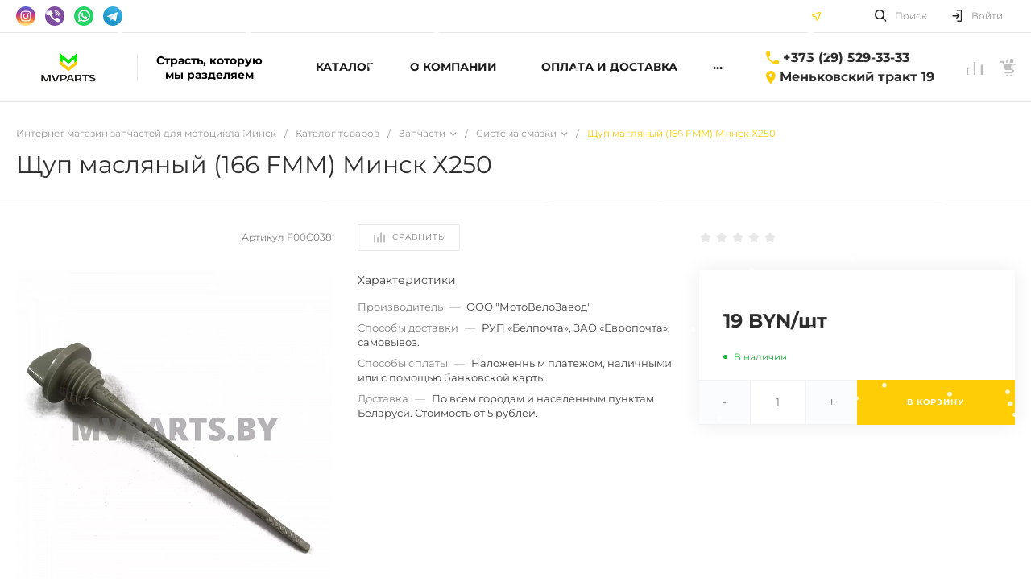

--- FILE ---
content_type: text/html; charset=UTF-8
request_url: https://mvparts.by/catalog/sistema-smazki/shchup-maslyanyy-166fmm-minsk-kh250/
body_size: 102990
content:
<!DOCTYPE html><html lang="ru"><head><link rel="preload" href="/bitrix/cache/css/arturgolubev.cssinliner/v600_s1/css_united/7487527fe0970c7a9bea0d6b26e9ddf8.css" as="style"><link href="/bitrix/cache/css/arturgolubev.cssinliner/v600_s1/css_united/7487527fe0970c7a9bea0d6b26e9ddf8.css" rel="stylesheet" onerror="document.body.classList.add('agic_reload_css');" /><title>Купить Щуп масляный (166 FMM) Минск Х250 для мотоцикла в Минске, цена - мотозапчасти</title><meta http-equiv="Content-Type" content="text/html; charset=UTF-8" /><meta name="keywords" content="Щуп масляный (166 FMM) Минск Х250 на мотоцикл Минск, Щуп масляный (166 FMM) Минск Х250 к Минск x250, Щуп масляный (166 FMM) Минск Х250 для мотоцикла купить" /><meta name="description" content="➤ Щуп масляный (166 FMM) Минск Х250 для мотоцикла с доставкой по РБ. Каталог запчастей для мотоциклов - Система смазки. Купить Щуп масляный (166 FMM) Минск Х250 и другие мотозапчасти . ⚡ Отличные цены ☑️ Гарантия качества ☑️ Опытные консультанты ➤ ☎️+375 (29) 529-33-33" /><link rel="canonical" href="https://mvparts.by/catalog/sistema-smazki/shchup-maslyanyy-166fmm-minsk-kh250/" /><script data-skip-moving="true">(function(w, d, n) {var cl = "bx-core";var ht = d.documentElement;var htc = ht ? ht.className : undefined;if (htc === undefined || htc.indexOf(cl) !== -1){return;}var ua = n.userAgent;if (/(iPad;)|(iPhone;)/i.test(ua)){cl += " bx-ios";}else if (/Windows/i.test(ua)){cl += ' bx-win';}else if (/Macintosh/i.test(ua)){cl += " bx-mac";}else if (/Linux/i.test(ua) && !/Android/i.test(ua)){cl += " bx-linux";}else if (/Android/i.test(ua)){cl += " bx-android";}cl += (/(ipad|iphone|android|mobile|touch)/i.test(ua) ? " bx-touch" : " bx-no-touch");cl += w.devicePixelRatio && w.devicePixelRatio >= 2? " bx-retina": " bx-no-retina";if (/AppleWebKit/.test(ua)){cl += " bx-chrome";}else if (/Opera/.test(ua)){cl += " bx-opera";}else if (/Firefox/.test(ua)){cl += " bx-firefox";}ht.className = htc ? htc + " " + cl : cl;})(window, document, navigator);</script><link href="https://mvparts.by/bitrix/templates/universelite_s1/css/montserrat.css?family=Montserrat%3A300%2C400%2C500%2C700&subset=cyrillic" rel="stylesheet" /><style>.intec-cl-text {
color: #ffcd05 !important; }
.intec-cl-text-active:active {
color: #ffcd05 !important; }
.intec-cl-text-active.active {
color: #ffcd05 !important; }
.intec-cl-text-focus:focus {
color: #ffcd05 !important; }
.intec-cl-text-hover:hover {
color: #ffcd05 !important; }
.intec-cl-background {
background-color: #ffcd05 !important;
fill: #ffcd05 !important; }
.intec-cl-background-active:active {
background-color: #ffcd05 !important;
fill: #ffcd05 !important; }
.intec-cl-background-focus:focus {
background-color: #ffcd05 !important;
fill: #ffcd05 !important; }
.intec-cl-background-hover:hover {
background-color: #ffcd05 !important;
fill: #ffcd05 !important; }
.intec-cl-background-dark {
background-color: #d1a700 !important;
fill: #d1a700 !important; }
.intec-cl-background-dark-active:active {
background-color: #d1a700 !important;
fill: #d1a700 !important; }
.intec-cl-background-dark-focus:focus {
background-color: #d1a700 !important;
fill: #d1a700 !important; }
.intec-cl-background-dark-hover:hover {
background-color: #d1a700 !important;
fill: #d1a700 !important; }
.intec-cl-background-light {
background-color: #ffd738 !important;
fill: #ffd738 !important; }
.intec-cl-background-light-active:active {
background-color: #ffd738 !important;
fill: #ffd738 !important; }
.intec-cl-background-light-focus:focus {
background-color: #ffd738 !important;
fill: #ffd738 !important; }
.intec-cl-background-light-hover:hover {
background-color: #ffd738 !important;
fill: #ffd738 !important; }
.intec-cl-background-light-40 {
background-color: #fff6d1 !important;
fill: #fff6d1 !important; }
.intec-cl-background-light-40-active:active {
background-color: #fff6d1 !important;
fill: #fff6d1 !important; }
.intec-cl-background-light-40-focus:focus {
background-color: #fff6d1 !important;
fill: #fff6d1 !important; }
.intec-cl-background-light-40-hover:hover {
background-color: #fff6d1 !important;
fill: #fff6d1 !important; }
.intec-cl-border {
border-color: #ffcd05 !important; }
.intec-cl-border-light {
border-color: #ffd738 !important; }
.intec-cl-border-active:active {
border-color: #ffcd05 !important; }
.intec-cl-border-focus:focus {
border-color: #ffcd05 !important; }
.intec-cl-border-hover:hover {
border-color: #ffcd05 !important; }
.intec-cl-border-light-hover:hover {
border-color: #ffd738 !important; }
.intec-cl-text-light {
color: #ffd738 !important; }
.intec-cl-text-light-active:active {
color: #ffd738 !important; }
.intec-cl-text-light-focus:focus {
color: #ffd738 !important; }
.intec-cl-text-light-hover:hover {
color: #ffd738 !important; }
.intec-cl-text-dark {
color: #d1a700 !important; }
.intec-cl-text-dark-active:active {
color: #d1a700 !important; }
.intec-cl-text-dark-focus:focus {
color: #d1a700 !important; }
.intec-cl-text-dark-hover:hover {
color: #d1a700 !important; }
.intec-cl-background-light {
background-color: #ffd738 !important;
fill: #ffd738 !important; }
.intec-cl-background-light-active:active {
background-color: #ffd738 !important; }
.intec-cl-background-light-focus:focus {
background-color: #ffd738 !important; }
.intec-cl-background-light-hover:hover {
background-color: #ffd738 !important; }
.intec-cl-svg svg {
fill: #ffcd05 !important;
stroke: #ffcd05 !important; }
.intec-cl-svg-path-fill svg path {
fill: #ffcd05 !important; }
.intec-cl-svg-path-fill-hover:hover svg path {
fill: #ffcd05 !important; }
.intec-cl-svg-rect-fill-hover:hover svg rect {
fill: #ffcd05 !important; }
.intec-cl-svg-path-stroke svg path, .intec-cl-svg-rect-stroke svg rect {
stroke: #ffcd05 !important; }
.intec-cl-svg-path-stroke-hover:hover svg path {
stroke: #ffcd05 !important; }
.intec-content {
max-width: 1384px; }
.intec-content .intec-content.intec-content-primary {
max-width: 1384px; }
html {
font-size: 14px;
font-family: "Montserrat", sans-serif; }
.intec-template .intec-template-part.intec-template-part-title, .intec-template .widget .widget-header .widget-title {
font-size: 24px; }
@media (max-width: 768px) {
.intec-template .intec-template-part.intec-template-part-title, .intec-template .widget .widget-header .widget-title {
font-size: 20px; } }
.intec-image-effect {
opacity: 1;
-webkit-transition: opacity 350ms ease-in-out;
-moz-transition: opacity 350ms ease-in-out;
-ms-transition: opacity 350ms ease-in-out;
-o-transition: opacity 350ms ease-in-out;
transition: opacity 350ms ease-in-out; }
.intec-image-effect:hover {
opacity: 0.5; }
.intec-ui.intec-ui-control-alert.intec-ui-scheme-current {
color: #ffcd05;
background-color: #fffbeb;
border-color: #fff7d6; }
.intec-ui.intec-ui-control-button.intec-ui-scheme-current {
border-color: #ffcd05;
background-color: #ffcd05;
color: #fff; }
.intec-ui.intec-ui-control-button.intec-ui-scheme-current.intec-ui-mod-transparent {
background-color: transparent;
color: #ffcd05; }
.intec-ui.intec-ui-control-button.intec-ui-scheme-current:hover, .intec-ui.intec-ui-control-button.intec-ui-scheme-current.intec-ui-state-hover, .intec-ui.intec-ui-control-button.intec-ui-scheme-current[data-ui-state="hover"] {
border-color: #ffd738;
background-color: #ffd738;
color: #fff; }
.intec-ui.intec-ui-control-button.intec-ui-scheme-current:focus, .intec-ui.intec-ui-control-button.intec-ui-scheme-current.intec-ui-state-focus, .intec-ui.intec-ui-control-button.intec-ui-scheme-current[data-ui-state="focus"] {
border-color: #ffd738;
background-color: #ffd738;
color: #fff; }
.intec-ui.intec-ui-control-button.intec-ui-scheme-current:active, .intec-ui.intec-ui-control-button.intec-ui-scheme-current.intec-ui-state-active, .intec-ui.intec-ui-control-button.intec-ui-scheme-current[data-ui-state="active"] {
border-color: #d1a700;
background-color: #d1a700;
color: #fff; }
.intec-ui.intec-ui-control-button.intec-ui-scheme-current:disabled, .intec-ui.intec-ui-control-button.intec-ui-scheme-current.intec-ui-state-disabled, .intec-ui.intec-ui-control-button.intec-ui-scheme-current[data-ui-state="disabled"] {
border-color: #9e7e00;
background-color: #9e7e00;
color: #fff; }
.intec-ui.intec-ui-control-button.intec-ui-scheme-current.intec-ui-mod-link {
color: #5f5f5f;
border-color: transparent;
background-color: transparent; }
.intec-ui.intec-ui-control-button.intec-ui-scheme-current.intec-ui-mod-link:hover, .intec-ui.intec-ui-control-button.intec-ui-scheme-current.intec-ui-mod-link.intec-ui-state-hover, .intec-ui.intec-ui-control-button.intec-ui-scheme-current.intec-ui-mod-link[data-ui-state="hover"] {
color: #ffd738; }
.intec-ui.intec-ui-control-button.intec-ui-scheme-current.intec-ui-mod-link:focus, .intec-ui.intec-ui-control-button.intec-ui-scheme-current.intec-ui-mod-link.intec-ui-state-focus, .intec-ui.intec-ui-control-button.intec-ui-scheme-current.intec-ui-mod-link[data-ui-state="focus"] {
color: #ffd738; }
.intec-ui.intec-ui-control-button.intec-ui-scheme-current.intec-ui-mod-link:active, .intec-ui.intec-ui-control-button.intec-ui-scheme-current.intec-ui-mod-link.intec-ui-state-active, .intec-ui.intec-ui-control-button.intec-ui-scheme-current.intec-ui-mod-link[data-ui-state="active"] {
color: #d1a700; }
.intec-ui.intec-ui-control-button.intec-ui-scheme-current.intec-ui-mod-link:disabled, .intec-ui.intec-ui-control-button.intec-ui-scheme-current.intec-ui-mod-link.intec-ui-state-disabled, .intec-ui.intec-ui-control-button.intec-ui-scheme-current.intec-ui-mod-link[data-ui-state="disabled"] {
color: #9f9f9f; }
.intec-ui.intec-ui-control-checkbox.intec-ui-scheme-current.intec-ui-scheme-current .intec-ui-part-selector:before, .intec-ui.intec-ui-control-radiobox.intec-ui-scheme-current.intec-ui-scheme-current .intec-ui-part-selector:before {
background-color: #fff;
color: #fff; }
.intec-ui.intec-ui-control-checkbox.intec-ui-scheme-current.intec-ui-scheme-current input:checked + .intec-ui-part-selector, .intec-ui.intec-ui-control-radiobox.intec-ui-scheme-current.intec-ui-scheme-current input:checked + .intec-ui-part-selector, .intec-ui.intec-ui-control-checkbox.intec-ui-scheme-current.intec-ui-scheme-current.intec-ui-state-checked .intec-ui-part-selector, .intec-ui.intec-ui-control-radiobox.intec-ui-scheme-current.intec-ui-scheme-current.intec-ui-state-checked .intec-ui-part-selector, .intec-ui.intec-ui-control-checkbox.intec-ui-scheme-current.intec-ui-scheme-current[data-ui-state="checked"] .intec-ui-part-selector, .intec-ui.intec-ui-control-radiobox.intec-ui-scheme-current.intec-ui-scheme-current[data-ui-state="checked"] .intec-ui-part-selector {
border-color: #ffcd05;
background-color: #ffcd05; }
.intec-ui.intec-ui-control-checkbox.intec-ui-scheme-current.intec-ui-scheme-current input:checked + .intec-ui-part-selector:before, .intec-ui.intec-ui-control-radiobox.intec-ui-scheme-current.intec-ui-scheme-current input:checked + .intec-ui-part-selector:before, .intec-ui.intec-ui-control-checkbox.intec-ui-scheme-current.intec-ui-scheme-current.intec-ui-state-checked .intec-ui-part-selector:before, .intec-ui.intec-ui-control-radiobox.intec-ui-scheme-current.intec-ui-scheme-current.intec-ui-state-checked .intec-ui-part-selector:before, .intec-ui.intec-ui-control-checkbox.intec-ui-scheme-current.intec-ui-scheme-current[data-ui-state="checked"] .intec-ui-part-selector:before, .intec-ui.intec-ui-control-radiobox.intec-ui-scheme-current.intec-ui-scheme-current[data-ui-state="checked"] .intec-ui-part-selector:before {
background-color: #fff;
color: #fff; }
.intec-ui.intec-ui-control-checkbox.intec-ui-scheme-current.intec-ui-scheme-current:hover .intec-ui-part-selector, .intec-ui.intec-ui-control-radiobox.intec-ui-scheme-current.intec-ui-scheme-current:hover .intec-ui-part-selector, .intec-ui.intec-ui-control-checkbox.intec-ui-scheme-current.intec-ui-scheme-current.intec-ui-state-hover .intec-ui-part-selector, .intec-ui.intec-ui-control-radiobox.intec-ui-scheme-current.intec-ui-scheme-current.intec-ui-state-hover .intec-ui-part-selector, .intec-ui.intec-ui-control-checkbox.intec-ui-scheme-current.intec-ui-scheme-current[data-ui-state="hover"] .intec-ui-part-selector, .intec-ui.intec-ui-control-radiobox.intec-ui-scheme-current.intec-ui-scheme-current[data-ui-state="hover"] .intec-ui-part-selector {
border-color: #ffd738;
background-color: #f6f6f6; }
.intec-ui.intec-ui-control-checkbox.intec-ui-scheme-current.intec-ui-scheme-current:hover .intec-ui-part-selector:before, .intec-ui.intec-ui-control-radiobox.intec-ui-scheme-current.intec-ui-scheme-current:hover .intec-ui-part-selector:before, .intec-ui.intec-ui-control-checkbox.intec-ui-scheme-current.intec-ui-scheme-current.intec-ui-state-hover .intec-ui-part-selector:before, .intec-ui.intec-ui-control-radiobox.intec-ui-scheme-current.intec-ui-scheme-current.intec-ui-state-hover .intec-ui-part-selector:before, .intec-ui.intec-ui-control-checkbox.intec-ui-scheme-current.intec-ui-scheme-current[data-ui-state="hover"] .intec-ui-part-selector:before, .intec-ui.intec-ui-control-radiobox.intec-ui-scheme-current.intec-ui-scheme-current[data-ui-state="hover"] .intec-ui-part-selector:before {
background-color: #fff;
color: #fff; }
.intec-ui.intec-ui-control-checkbox.intec-ui-scheme-current.intec-ui-scheme-current input:focus:not(:checked) + .intec-ui-part-selector, .intec-ui.intec-ui-control-radiobox.intec-ui-scheme-current.intec-ui-scheme-current input:focus:not(:checked) + .intec-ui-part-selector, .intec-ui.intec-ui-control-checkbox.intec-ui-scheme-current.intec-ui-scheme-current.intec-ui-state-focus .intec-ui-part-selector, .intec-ui.intec-ui-control-radiobox.intec-ui-scheme-current.intec-ui-scheme-current.intec-ui-state-focus .intec-ui-part-selector, .intec-ui.intec-ui-control-checkbox.intec-ui-scheme-current.intec-ui-scheme-current[data-ui-state="focus"] .intec-ui-part-selector, .intec-ui.intec-ui-control-radiobox.intec-ui-scheme-current.intec-ui-scheme-current[data-ui-state="focus"] .intec-ui-part-selector {
border-color: #ffd738;
background-color: #f6f6f6; }
.intec-ui.intec-ui-control-checkbox.intec-ui-scheme-current.intec-ui-scheme-current input:focus:not(:checked) + .intec-ui-part-selector:before, .intec-ui.intec-ui-control-radiobox.intec-ui-scheme-current.intec-ui-scheme-current input:focus:not(:checked) + .intec-ui-part-selector:before, .intec-ui.intec-ui-control-checkbox.intec-ui-scheme-current.intec-ui-scheme-current.intec-ui-state-focus .intec-ui-part-selector:before, .intec-ui.intec-ui-control-radiobox.intec-ui-scheme-current.intec-ui-scheme-current.intec-ui-state-focus .intec-ui-part-selector:before, .intec-ui.intec-ui-control-checkbox.intec-ui-scheme-current.intec-ui-scheme-current[data-ui-state="focus"] .intec-ui-part-selector:before, .intec-ui.intec-ui-control-radiobox.intec-ui-scheme-current.intec-ui-scheme-current[data-ui-state="focus"] .intec-ui-part-selector:before {
background-color: #fff;
color: #fff; }
.intec-ui.intec-ui-control-checkbox.intec-ui-scheme-current.intec-ui-scheme-current:active .intec-ui-part-selector, .intec-ui.intec-ui-control-radiobox.intec-ui-scheme-current.intec-ui-scheme-current:active .intec-ui-part-selector, .intec-ui.intec-ui-control-checkbox.intec-ui-scheme-current.intec-ui-scheme-current.intec-ui-state-active .intec-ui-part-selector, .intec-ui.intec-ui-control-radiobox.intec-ui-scheme-current.intec-ui-scheme-current.intec-ui-state-active .intec-ui-part-selector, .intec-ui.intec-ui-control-checkbox.intec-ui-scheme-current.intec-ui-scheme-current[data-ui-state="active"] .intec-ui-part-selector, .intec-ui.intec-ui-control-radiobox.intec-ui-scheme-current.intec-ui-scheme-current[data-ui-state="active"] .intec-ui-part-selector {
border-color: #d1a700;
background-color: #d1a700; }
.intec-ui.intec-ui-control-checkbox.intec-ui-scheme-current.intec-ui-scheme-current:active .intec-ui-part-selector:before, .intec-ui.intec-ui-control-radiobox.intec-ui-scheme-current.intec-ui-scheme-current:active .intec-ui-part-selector:before, .intec-ui.intec-ui-control-checkbox.intec-ui-scheme-current.intec-ui-scheme-current.intec-ui-state-active .intec-ui-part-selector:before, .intec-ui.intec-ui-control-radiobox.intec-ui-scheme-current.intec-ui-scheme-current.intec-ui-state-active .intec-ui-part-selector:before, .intec-ui.intec-ui-control-checkbox.intec-ui-scheme-current.intec-ui-scheme-current[data-ui-state="active"] .intec-ui-part-selector:before, .intec-ui.intec-ui-control-radiobox.intec-ui-scheme-current.intec-ui-scheme-current[data-ui-state="active"] .intec-ui-part-selector:before {
background-color: #fff;
color: #fff; }
.intec-ui.intec-ui-control-switch.intec-ui-scheme-current.intec-ui-scheme-current input:checked + .intec-ui-part-selector, .intec-ui.intec-ui-control-switch.intec-ui-scheme-current.intec-ui-scheme-current.intec-ui-state-checked .intec-ui-part-selector, .intec-ui.intec-ui-control-switch.intec-ui-scheme-current.intec-ui-scheme-current[data-ui-state="checked"] .intec-ui-part-selector {
border-color: #ffcd05;
background-color: #ffcd05; }
.intec-ui.intec-ui-control-switch.intec-ui-scheme-current.intec-ui-scheme-current input:checked + .intec-ui-part-selector:before, .intec-ui.intec-ui-control-switch.intec-ui-scheme-current.intec-ui-scheme-current.intec-ui-state-checked .intec-ui-part-selector:before, .intec-ui.intec-ui-control-switch.intec-ui-scheme-current.intec-ui-scheme-current[data-ui-state="checked"] .intec-ui-part-selector:before {
background-color: #fff;
color: #fff; }
.intec-ui.intec-ui-control-switch.intec-ui-scheme-current.intec-ui-scheme-current:active .intec-ui-part-selector, .intec-ui.intec-ui-control-switch.intec-ui-scheme-current.intec-ui-scheme-current.intec-ui-state-active .intec-ui-part-selector, .intec-ui.intec-ui-control-switch.intec-ui-scheme-current.intec-ui-scheme-current[data-ui-state="active"] .intec-ui-part-selector {
border-color: #d1a700;
background-color: #d1a700; }
.intec-ui.intec-ui-control-switch.intec-ui-scheme-current.intec-ui-scheme-current:active .intec-ui-part-selector:before, .intec-ui.intec-ui-control-switch.intec-ui-scheme-current.intec-ui-scheme-current.intec-ui-state-active .intec-ui-part-selector:before, .intec-ui.intec-ui-control-switch.intec-ui-scheme-current.intec-ui-scheme-current[data-ui-state="active"] .intec-ui-part-selector:before {
background-color: #fff;
color: #fff; }
.intec-ui.intec-ui-control-numeric.intec-ui-scheme-current .intec-ui-part-increment:hover, .intec-ui.intec-ui-control-numeric.intec-ui-scheme-current .intec-ui-part-decrement:hover {
color: #ffcd05 !important; }
.intec-ui.intec-ui-control-tabs.intec-ui-scheme-current .intec-ui-part-tab:hover, .intec-ui.intec-ui-control-tabs.intec-ui-scheme-current .intec-ui-part-tab[data-active="true"] {
border-color: #ffcd05; }
.intec-ui.intec-ui-control-tabs.intec-ui-view-1.intec-ui-scheme-current .intec-ui-part-tab[data-active="true"] {
color: #ffcd05; }
.intec-ui.intec-ui-control-tabs.intec-ui-view-1.intec-ui-scheme-current .intec-ui-part-tab[data-active="true"] *:after {
background-color: #ffcd05; }
.intec-ui.intec-ui-control-tabs.intec-ui-view-2.intec-ui-scheme-current .intec-ui-part-tab:hover, .intec-ui.intec-ui-control-tabs.intec-ui-view-2.intec-ui-scheme-current .intec-ui-part-tab[data-active="true"] {
background-color: #ffcd05; }
.intec-ui.intec-ui-control-tabs.intec-ui-view-2.intec-ui-scheme-current .intec-ui-part-tab[data-active="true"] {
-webkit-box-shadow: 0 6px 18px rgba(255, 205, 5, 0.42);
-moz-box-shadow: 0 6px 18px rgba(255, 205, 5, 0.42);
box-shadow: 0 6px 18px rgba(255, 205, 5, 0.42); }
.intec-ui-markup-text, [data-ui-markup="text"] {
font-size: 14px; }
a, [data-ui-markup="a"], .intec-ui-markup-a {
color: #ffcd05; }
a:hover, [data-ui-markup="a"]:hover, .intec-ui-markup-a:hover, a:focus, [data-ui-markup="a"]:focus, .intec-ui-markup-a:focus {
color: #ffd738; }
a:hover.intec-ui-mod-dashed, [data-ui-markup="a"]:hover.intec-ui-mod-dashed, .intec-ui-markup-a:hover.intec-ui-mod-dashed, a:focus.intec-ui-mod-dashed, [data-ui-markup="a"]:focus.intec-ui-mod-dashed, .intec-ui-markup-a:focus.intec-ui-mod-dashed, a:hover.intec-ui-mod-dotted, [data-ui-markup="a"]:hover.intec-ui-mod-dotted, .intec-ui-markup-a:hover.intec-ui-mod-dotted, a:focus.intec-ui-mod-dotted, [data-ui-markup="a"]:focus.intec-ui-mod-dotted, .intec-ui-markup-a:focus.intec-ui-mod-dotted {
border-color: #ffd738; }
a:active, [data-ui-markup="a"]:active, .intec-ui-markup-a:active {
color: #d1a700; }
a:active.intec-ui-mod-dashed, [data-ui-markup="a"]:active.intec-ui-mod-dashed, .intec-ui-markup-a:active.intec-ui-mod-dashed, a:active.intec-ui-mod-dotted, [data-ui-markup="a"]:active.intec-ui-mod-dotted, .intec-ui-markup-a:active.intec-ui-mod-dotted {
border-color: #d1a700; }
blockquote:before, [data-ui-markup="blockquote"]:before, .intec-ui-markup-blockquote:before {
background-color: #ffcd05; }
ul > li:before, [data-ui-markup="ul"] > [data-ui-markup="li"]:before, .intec-ui-markup-ul > .intec-ui-markup-li:before {
color: #ffcd05; }
ol > li:before, [data-ui-markup="ol"] > [data-ui-markup="li"]:before, .intec-ui-markup-ol > .intec-ui-markup-li:before {
color: #ffcd05; }</style><style>.ns-bitrix.c-menu.c-menu-horizontal-1 .menu-item.menu-item-default .menu-submenu .menu-submenu-item:hover > .menu-submenu-item-text, .ns-bitrix.c-menu.c-menu-horizontal-2 .menu-item .menu-submenu .menu-submenu-item:hover > .menu-submenu-item-text, .c-header.c-header-template-1 .widget-view.widget-view-desktop .widget-view-desktop-1 .widget-container-menu .ns-bitrix.c-menu.c-menu-horizontal-1 .menu-item:hover .menu-item-text-wrapper, .c-header.c-header-template-1 .widget-view.widget-view-desktop .widget-view-desktop-1 .widget-container-menu .ns-bitrix.c-menu.c-menu-horizontal-1 .menu-item.menu-item-active .menu-item-text-wrapper, .c-header.c-header-template-1 .widget-view.widget-view-desktop .widget-view-desktop-7 .widget-menu .ns-bitrix.c-menu.c-menu-horizontal-1 .menu-item:hover .menu-item-text-wrapper, .c-header.c-header-template-1 .widget-view.widget-view-desktop .widget-view-desktop-7 .widget-menu .ns-bitrix.c-menu.c-menu-horizontal-1 .menu-item.menu-item-active .menu-item-text-wrapper, .c-header.c-header-template-1 .widget-view.widget-view-desktop .widget-view-desktop-9 .widget-container-menu .ns-bitrix.c-menu.c-menu-horizontal-1 .menu-item:hover .menu-item-text-wrapper, .c-header.c-header-template-1 .widget-view.widget-view-desktop .widget-view-desktop-9 .widget-container-menu .ns-bitrix.c-menu.c-menu-horizontal-1 .menu-item.menu-item-active .menu-item-text-wrapper, .c-header.c-header-template-1 .widget-view.widget-view-fixed .widget-menu .ns-bitrix.c-menu.c-menu-horizontal-1 .menu-wrapper .menu-item:hover .menu-item-text-wrapper, .c-header.c-header-template-1 .widget-view.widget-view-fixed .widget-menu .ns-bitrix.c-menu.c-menu-horizontal-1 .menu-wrapper .menu-item.menu-item-active .menu-item-text-wrapper {
color: #ffcd05 !important; }
.ns-bitrix.c-catalog-section.c-catalog-section-catalog-list-1 .catalog-section-item-purchase-button.catalog-section-item-purchase-button-add[data-basket-state="processing"], .ns-bitrix.c-catalog-section.c-catalog-section-catalog-text-1 .catalog-section-item-purchase-button.catalog-section-item-purchase-button-add[data-basket-state="processing"], .ns-bitrix.c-catalog-element.c-catalog-element-catalog-default-1 .catalog-element-property:before, .ns-bitrix.c-sale-order-ajax.c-sale-order-ajax-simple-1 .radio-inline:hover label:before, .ns-bitrix.c-sale-order-ajax.c-sale-order-ajax-simple-1 .radio-inline.radio-inline-checked label:before, .ns-bitrix.c-sale-order-ajax.c-sale-order-ajax-simple-1 .bx-soa-pp-item-container .bx-soa-pp-company:hover .bx-soa-pp-company-graf-container, .ns-bitrix.c-sale-order-ajax.c-sale-order-ajax-simple-1 .bx-soa-pp-item-container .bx-soa-pp-company.bx-selected .bx-soa-pp-company-graf-container, .ns-intec-universe.c-tags-list.c-tags-list-default .tags-list-item input[type=checkbox]:checked + .tags-list-item-button, .ns-intec-universe.c-tags-list.c-tags-list-default .tags-list-item-button:hover {
background: #ffcd05 !important; }
.ns-bitrix.c-sale-order-ajax.c-sale-order-ajax-simple-1 .bx-sls .quick-location-tag, .ns-bitrix.c-sale-order-ajax.c-sale-order-ajax-simple-1 .bx-slst .quick-location-tag {
border: 1px solid;
background: #fff;
color: #ffcd05; }
.ns-bitrix.c-sale-order-ajax.c-sale-order-ajax-simple-1 .bx-sls .quick-location-tag:hover, .ns-bitrix.c-sale-order-ajax.c-sale-order-ajax-simple-1 .bx-slst .quick-location-tag:hover, .ns-bitrix.c-sale-order-ajax.c-sale-order-ajax-simple-1 .bx-sls .quick-location-tag:focus, .ns-bitrix.c-sale-order-ajax.c-sale-order-ajax-simple-1 .bx-slst .quick-location-tag:focus, .ns-bitrix.c-sale-order-ajax.c-sale-order-ajax-simple-1 .bx-sls .quick-location-tag:active, .ns-bitrix.c-sale-order-ajax.c-sale-order-ajax-simple-1 .bx-slst .quick-location-tag:active {
border: 1px solid #ffcd05;
background: #ffcd05;
color: #fff; }
.ns-bitrix.c-catalog-element.c-catalog-element-catalog-default-1 .catalog-element-gallery-preview[data-active=true], .ns-bitrix.c-catalog-element.c-catalog-element-catalog-default-1 .catalog-element-tab a:hover, .ns-bitrix.c-catalog-element.c-catalog-element-catalog-default-1 .catalog-element-tab[data-active=true] a, .ns-bitrix.c-catalog-element.c-catalog-element-catalog-default-1 .catalog-element-tab a:focus, .ns-bitrix.c-catalog-element.c-catalog-element-catalog-default-1 .catalog-element-tab a:active, .ns-bitrix.c-catalog-element.c-catalog-element-catalog-default-1 .catalog-element-tab.active a, .ns-bitrix.c-catalog-element.c-catalog-element-catalog-default-2 .catalog-element-tab a:hover, .ns-bitrix.c-catalog-element.c-catalog-element-catalog-default-2 .catalog-element-tab a:focus, .ns-bitrix.c-catalog-element.c-catalog-element-catalog-default-2 .catalog-element-tab a:active, .ns-bitrix.c-catalog-element.c-catalog-element-catalog-default-2 .catalog-element-tab.active a, .ns-bitrix.c-sale-order-ajax.c-sale-order-ajax-simple-1 .radio-inline:hover label:before, .ns-bitrix.c-sale-order-ajax.c-sale-order-ajax-simple-1 .radio-inline.radio-inline-checked label:before, .ns-bitrix.c-sale-order-ajax.c-sale-order-ajax-simple-1 .bx-soa-pp-item-container .bx-soa-pp-company:hover .bx-soa-pp-company-graf-container, .ns-bitrix.c-sale-order-ajax.c-sale-order-ajax-simple-1 .bx-soa-pp-item-container .bx-soa-pp-company.bx-selected .bx-soa-pp-company-graf-container, .c-smart-filter.c-smart-filter-horizontal-2 [data-property-type=checkbox-picture] .smart-filter-property-value input:checked + .smart-filter-property-value-picture-wrap, .c-smart-filter.c-smart-filter-horizontal-2 [data-property-type=checkbox-text-picture] .smart-filter-property-value input:checked + .smart-filter-property-value-picture-wrap {
border-color: #ffcd05 !important; }
.ns-bitrix.c-catalog-section.c-catalog-section-catalog-tile-1 .catalog-section-item-purchase-button.catalog-section-item-purchase-button-add[data-basket-state="processing"] {
background: #ffd738 !important; }
/** Old **/
.sale-icons a.sale-icons-item:hover .sale-icons-icon, .sale-icons a.sale-icons-item.hover .sale-icons-icon, .sale-icons a.sale-icons-item:active .sale-icons-icon, .sale-icons a.sale-icons-item.active .sale-icons-icon, .intec-sections-tile > div:hover .intec-section-name, .menu.menu-horizontal .menu-item.menu-item-default .menu-submenu .menu-submenu-item:hover > .menu-submenu-item-text, .widget-catalog-categories .widget-catalog-categories-tabs .widget-catalog-categories-tab a:hover, .widget-catalog-categories .widget-catalog-categories-tabs .widget-catalog-categories-tab.active a, .c-widget.c-widget-products-1 .widget-tab:hover .widget-tab-text, .c-widget.c-widget-products-1 .widget-tab.active .widget-tab-text, .widget-catalog-categories .widget-catalog-categories-desktop .widget-catalog-categories-navigation .widget-catalog-categories-navigation-next:hover, .widget-catalog-categories .widget-catalog-categories-desktop .widget-catalog-categories-navigation .widget-catalog-categories-navigation-previous:hover, .widget-reviews .widget-reviews-view.widget-reviews-view-slider .widget-reviews-navigation .widget-reviews-navigation-next:hover, .widget-reviews .widget-reviews-view.widget-reviews-view-slider .widget-reviews-navigation .widget-reviews-navigation-previous:hover, .widget-news .widget-news-view.widget-news-view-extend .widget-news-navigation .widget-news-navigation-next:hover, .widget-news .widget-news-view.widget-news-view-extend .widget-news-navigation .widget-news-navigation-previous:hover, .footer-menu a.child-link.active, .bx-filter .bx-filter-popup-result a, .intec-sections-list .intec-section-name:hover, .intec-sections-list .intec-subsection:hover, .intec-sections-list .intec-subsection:hover span, .intec-catalog-section-tile .price-block .element-buys, .intec-catalog-section .element-properties li, .intec-item-detail .show-all-characteristics, .contacts .contacts-offices .contacts-office .contacts-information-section.contacts-contacts .contacts-email a:hover .active.widget-reviews .widget-reviews-mobile .widget-reviews-view.widget-reviews-view-blocks-2 .widget-reviews-item .widget-reviews-item-header .widget-reviews-item-name, .bx_compare .table_compare table tr td a, .news-list-filter .news-list-filter-button.news-list-filter-button-active, .news-list-filter .news-list-filter-button:hover, .bx_ordercart .bx_ordercart_order_table_container tbody td.control .delay-item:hover, .bx_ordercart .bx_ordercart_order_table_container tbody td.control .to-cart-item:hover, .bx-soa-editstep, .bx-soa-item-title a, .subscribe-block .email-block-subscribe .subscribe-info:before, .widget-reviews .widget-reviews-mobile .widget-reviews-view.widget-reviews-view-blocks-2 .widget-reviews-item .widget-reviews-item-header .widget-reviews-item-name, .intec-certificates.desktop-template.template-tiles .intec-certificates_item:hover .intec-certificates_name, .intec-sections-tile-1 > div:hover .intec-section-name, .intec-certificates.desktop-template.template-tiles .intec-certificates_item:hover .intec-certificates_name, .header .header-desktop .header-content .header-content-menu .menu.menu-horizontal .menu-wrapper .menu-item:hover .menu-item-text .menu-item-text-wrapper, .header .header-desktop .header-content .header-content-menu .menu.menu-horizontal .menu-wrapper .menu-item.menu-item-active .menu-item-text .menu-item-text-wrapper, .intec-item-detail .item-bind-items .item-bind-items-list .owl-nav .owl-prev:hover, .intec-item-detail .item-bind-items .item-bind-items-list .owl-nav .owl-next:hover, .bx-filter .bx-filter-popup-result a, .intec-panel-sort .sort-value.sort-state-active a, .header.with-banner .header-desktop .header-static .header-content .header-content-phone .header-content-phone-call .header-content-phone-call-wrapper:hover, .header.with-banner[data-banner-color=black] .header-desktop .header-info .header-info-button:hover .header-info-button-text, .header.with-banner[data-banner-color=black] .header-desktop .header-static .header-content .header-info-button:hover .header-info-button-text, .header.with-banner[data-banner-color=black] .header-static .intec-search-icon:hover, .header.with-banner[data-banner-color=white] .header-desktop .header-info .header-info-social:hover, .header.with-banner .header-desktop .header-static .menu.menu-horizontal .menu-item:hover .menu-item-text:hover, .header.with-banner .header-desktop .header-static .menu.menu-horizontal .menu-item.menu-item-active .menu-item-text, .header .header-desktop .header-static .header-info .header-info-button .header-info-button-icon, .header .header-desktop .header-static .header-content .header-info-button .header-info-button-icon, .c-rate.c-rate-template-1 .owl-carousel .owl-nav .owl-next:hover, .c-rate.c-rate-template-1 .owl-carousel .owl-nav .owl-prev:hover, .c-certificates.c-certificates-template-1 .widget-element:hover .widget-element-name, .c-header.c-header-template-1[data-transparent = 'false'] .widget-view.widget-view-desktop .widget-panel .ns-bitrix.c-search-title.c-search-title-popup-1 .search-title-button:hover .search-title-button-icon, .c-header.c-header-template-1[data-transparent = 'false'] .widget-view.widget-view-desktop .widget-panel .ns-bitrix.c-search-title.c-search-title-popup-1 .search-title-button:hover .search-title-button-text, .c-header.c-header-template-1[data-transparent = 'false'] .widget-view.widget-view-desktop .widget-panel .widget-panel-button:hover .widget-panel-button-icon, .c-header.c-header-template-1[data-transparent = 'false'] .widget-view.widget-view-desktop .widget-panel .widget-panel-button:hover .widget-panel-button-text {
color: #ffcd05 !important; }
.ns-bitrix.c-catalog-element.c-catalog-element-catalog-default-1 .catalog-element-gallery-picture[data-active=true], .widget-catalog-categories .widget-catalog-categories-tabs .widget-catalog-categories-tab a:hover, .widget-catalog-categories .widget-catalog-categories-tabs .widget-catalog-categories-tab.active a, .widget-catalog-categories .widget-catalog-categories-dots .owl-dot.active, .c-widget.c-widget-products-1 .widget-tab:hover .widget-tab-text, .c-widget.c-widget-products-1 .widget-tab.active .widget-tab-text, .c-widget.c-widget-products-1 .owl-dots .owl-dot.active, .c-widget.c-widget-products-2 .owl-dots .owl-dot.active, .c-rate.c-rate-template-1 .owl-carousel .owl-dot.active, .news-list-slider .slider-dots .owl-dot .slider-dot:hover, .news-list-slider .slider-dots .owl-dot.active .slider-dot, .intec-item-detail .slider-item.active, .bx_compare .bx_sort_container .sortbutton.current, .bx_compare .bx_sort_container .sortbutton:hover, .bx_ordercart .bx_sort_container a.current, .bx-soa-section.bx-selected, .bx-soa-pp-company.bx-selected .bx-soa-pp-company-graf-container, .news-list-slider-cb .slider-dots .owl-dot .slider-dot:hover, .news-list-slider-cb .slider-dots .owl-dot.active .slider-dot, .ns-bitrix.c-catalog-section.c-catalog-section-catalog-tile-2 .catalog-section-item-offers-property-extended-value[data-state=selected] .catalog-section-item-offers-property-extended-value-image {
border-color: #ffcd05 !important; }
.arrow-right {
border-right: 25px solid #ffcd05 !important; }
.sale-icons a.sale-icons-item:hover .sale-icons-count, .sale-icons a.sale-icons-item.hover .sale-icons-count, .sale-icons a.sale-icons-item:active .sale-icons-count, .sale-icons a.sale-icons-item.active .sale-icons-count, .widget-catalog-categories .widget-catalog-categories-dots .owl-dot.active, .c-widget.c-widget-products-1 .owl-dots .owl-dot.active, .c-widget.c-widget-products-2 .owl-dots .owl-dot.active, .c-rate.c-rate-template-1 .owl-carousel .owl-dot.active, .intec-news-sections.template-chess .intec-news-sections_item:hover .intec-news-sections_name, .intec-news-sections.template-puzzle .intec-news-sections_item:hover .intec-news-sections_name, .intec-news-sections.template-tiles .intec-news-sections_item:hover .intec-news-sections_name, input[type=checkbox]:checked + span, .ask-question-container .ask-question-title:after {
background-color: #d1a700; }
.intec-catalog-section-tile .price-block .element-buys.active, .intec-catalog-section-tile .price-block .element-buys.added, .share-products-block .products-element .price-block .price .element-buy.active, .news-list-slider .slider-dots .owl-dot.active .slider-dot, .bx-filter .body-filter .bx-filter-parameters-box .bx-filter-popup-result, .news-list-slider .slider-dots .owl-dot .slider-dot:hover, .intec-item-detail .properties-list > li:before, .news-list-slider:hover .slider-wrapper .owl-nav .owl-prev:hover, .news-list-slider:hover .slider-wrapper .owl-nav .owl-next:hover, .widget-reviews .widget-reviews-view.widget-reviews-view-slider .widget-reviews-dots .owl-dot.active, .widget-news .widget-news-view.widget-news-view-extend .widget-news-dots .owl-dot.active, .owl-carusel-gallery.owl-theme .owl-dots .owl-dot.active span, .owl-carusel-gallery.owl-theme .owl-dots .owl-dot:hover span, .carusel-products.owl-theme .owl-dots .owl-dot.active span, .carusel-products.owl-theme .owl-dots .owl-dot:hover span, .widget-flying-basket .flying-basket-mobile-buttons-wrap .flying-basket_button_count, .bx_forgotpassword_page .description:before, .bx_registration_page .registration-info:before, .news-list-slider-cb:hover .slider-wrapper .owl-nav .owl-prev:hover, .news-list-slider-cb:hover .slider-wrapper .owl-nav .owl-next:hover, .news-list-slider-cb .slider-dots .owl-dot .slider-dot:hover, .news-list-slider-cb .slider-dots .owl-dot.active .slider-dot, .subscribe-block .checkbox input[type=checkbox]:checked + label:after, .news-list.news-list-blocks-2 .news-list-item.news-list-item-first .news-list-item-wrapper:hover .news-list-name-wrapper, .binded-products .owl-dots .owl-dot.active, .binded-products .owl-dots .owl-dot:hover, .loading-container.active, .c-categories.c-categories-template-3 .widget-element:hover .widget-element-name-wrapper, .c-smart-filter.c-smart-filter-horizontal-1 [data-property-type='checkbox'] input[type=checkbox]:checked + span, .c-smart-filter.c-smart-filter-vertical-1 [data-property-type=checkbox][data-property-view=default] .smart-filter-property-value input:checked + .smart-filter-property-value-text, .c-smart-filter.c-smart-filter-vertical-1 [data-property-type=checkbox][data-property-view=block] .smart-filter-property-value input:checked + .smart-filter-property-value-text, .c-smart-filter.c-smart-filter-vertical-1 [data-property-type=checkbox][data-property-view=tile] .smart-filter-property-value input:checked + .smart-filter-property-value-text, .c-smart-filter.c-smart-filter-horizontal-1 [data-property-type=checkbox] .smart-filter-property-value input:checked + .smart-filter-property-value-text, .c-smart-filter.c-smart-filter-vertical-1 [data-property-type=checkbox-text-picture] input:checked + .smart-filter-property-value-text-picture, .ns-intec-universe.basket-lite.basket-lite-template-1 .basket-lite-mobile-button-count {
background-color: #ffcd05 !important; }
.contacts .contacts-offices .contacts-office .contacts-information-section.contacts-contacts .contacts-email a, .widget-reviews .widget-reviews-view.widget-reviews-view-slider .widget-reviews-dots .owl-dot.active, .widget-news .widget-news-view.widget-news-view-extend .widget-news-dots .owl-dot.active, .checkbox input[type=checkbox]:checked + label:after, .intec-item-detail .sku-property-value:hover, .intec-item-detail .sku-property-value.active, .news-list-slider-cb .slider-dots .owl-dot .slider-dot:hover, .news-list-slider-cb .slider-dots .owl-dot.active .slider-dot, .binded-products .owl-dots .owl-dot.active, .binded-products .owl-dots .owl-dot:hover, .c-smart-filter.c-smart-filter-horizontal-1 [data-property-type=checkbox] .smart-filter-property-value input:checked + .smart-filter-property-value-text {
border-color: #ffcd05 !important; }
.widget-articles-content .widget-articles .element-big:hover .element-wrapper .header span {
background-color: #ffcd05 !important; }
.c-services.c-services-template-3 .widget-element-text-wrapper, .c-advantages.c-advantages-template-4 .widget-element-name:hover .widget-element-name-wrap, .c-services.c-services-template-5 .widget-element .widget-element-name-text {
-webkit-box-shadow: -5px 0 0 5px #ffcd05, 5px 0 0 5px #ffcd05 !important;
-moz-box-shadow: -5px 0 0 5px #ffcd05, 5px 0 0 5px #ffcd05 !important;
box-shadow: -5px 0 0 5px #ffcd05, 5px 0 0 5px #ffcd05 !important; }
.c-advantages.c-advantages-template-4 .widget-element-name:hover .widget-element-name-wrap, .c-categories.c-categories-template-6 .widget-element:hover .widget-element-name {
background: #ffcd05 !important; }
.c-categories.c-categories-template-8 .widget-element:hover .widget-element-name {
background: #ffcd05 !important; }
.c-shares.c-shares-template-3 .widget-element .widget-element-name-wrapper-2 {
-webkit-box-shadow: -5px 0 0 5px #ffcd05, 5px 0 0 5px #ffcd05 !important;
-moz-box-shadow: -5px 0 0 5px #ffcd05, 5px 0 0 5px #ffcd05 !important;
box-shadow: -5px 0 0 5px #ffcd05, 5px 0 0 5px #ffcd05 !important;
background: #ffcd05 !important; }
.c-advantages.c-advantages-template-11 .widget-item:hover .widget-item-counter {
color: #ffcd05 !important; }
.widget.c-advantages.c-advantages-template-32 .circles-valueStroke {
stroke: #ffcd05 !important; }
.widget.c-stages.c-stages-template-5 .widget-item-wrap:hover .widget-item-name-count {
background: #ffcd05 !important; }
.ns-bitrix.c-sale-order-ajax.c-sale-order-ajax-simple-1 .bx-pagination li.bx-active a span {
background: #ffcd05 !important;
color: #fff; }
.ns-bitrix.c-catalog-element.c-catalog-element-catalog-default-5 [data-role="measures.select.value"].active span, .ns-bitrix.c-catalog-element.c-catalog-element-catalog-default-5 [data-role="measures.select.value"]:hover span {
background: #fff6d1; }</style><script type="extension/settings" data-extension="currency.currency-core">{"region":"by"}</script><meta property="og:title" content="Купить Щуп масляный (166 FMM) Минск Х250 для мотоцикла в Минске, цена - мотозапчасти"/><meta property="og:description" content="➤ Щуп масляный (166 FMM) Минск Х250 для мотоцикла с доставкой по РБ. Каталог запчастей для мотоциклов - Система смазки. Купить Щуп масляный (166 FMM) Минск Х250..."/><meta property="og:url" content="https://mvparts.by/catalog/sistema-smazki/shchup-maslyanyy-166fmm-minsk-kh250/"/><meta property="og:type" content="website"/><meta property="og:site_name" content="mvparts.by"/><meta property="og:image" content="https://mvparts.by/upload/iblock/bc9/j27hgs7z1kj2i9kx416yc3qlb7dnvsrw.webp"/><meta property="og:image:type" content="image/webp"/><meta property="og:image:width" content="3240"/><meta property="og:image:height" content="3240"/><meta name="viewport" content="initial-scale=1.0, width=device-width"><meta name="cmsmagazine" content="79468b886bf88b23144291bf1d99aa1c" /><meta name="og:type" content="website" /><meta name="og:title" content="Щуп масляный (166 FMM) Минск Х250" /><meta name="og:description" content="➤ Щуп масляный (166 FMM) Минск Х250 для мотоцикла с доставкой по РБ. Каталог запчастей для мотоциклов - Система смазки. Купить Щуп масляный (166 FMM) Минск Х250 и другие мотозапчасти . ⚡ Отличные цены ☑️ Гарантия качества ☑️ Опытные консультанты ➤ ☎️+375 (29) 529-33-33" /><meta name="og:image" content="https://mvparts.by/upload/iblock/bc9/j27hgs7z1kj2i9kx416yc3qlb7dnvsrw.webp" /><meta name="og:url" content="https://mvparts.by/catalog/sistema-smazki/shchup-maslyanyy-166fmm-minsk-kh250/" /><link rel="shortcut icon" href="/favicon.ico" type="image/x-icon"><link rel="apple-touch-icon" href="/favicon.png"><meta name="google-site-verification" content="UWqkpeZvVudsxZPDDYG1SHMapWeZuqKLbw05kx_YSxM" /><meta name="yandex-verification" content="d089ff7df6c31427" /><noscript><div><img src="https://mc.yandex.ru/watch/104396318" style="position:absolute; left:-9999px;" alt="" /></div></noscript></head><body class="public intec-adaptive"><noscript><img height="1" width="1" style="display:none"
src="https://www.facebook.com/tr?id=768966615512510&ev=PageView&noscript=1"
/></noscript><noscript><div><img src="https://mc.yandex.ru/watch/87437382" style="position:absolute; left:-9999px;" alt="" /></div></noscript><div class="intec-template" data-background-show="false" data-editor="false" data-flat="top"><div class="intec-template-layout intec-content-wrap" data-name="wide"><div class="intec-template-layout-header" data-global-role="header"><div class="intec-template-layout-header-wrapper"><div id="i-0-intec-universe-sale-basket-small-notifications-1-gnX3eXX0L7iV" class="ns-intec-universe c-sale-basket-small c-sale-basket-small-notifications-1"><div class="sale-basket-small-content"><div class="sale-basket-small-products" data-role="container"></div></div></div><div id="i-1-intec-universe-main-widget-navigation-button-top-Hs1AKBAvoqYN" class="widget c-widget c-widget-navigation-button-top"><div class="widget-button intec-ui intec-ui-control-button intec-ui-scheme-current" data-role="button" style=""><div class="widget-button-wrapper"><svg width="12" height="17" viewBox="0 0 12 17" fill="none" xmlns="http://www.w3.org/2000/svg"><path d="M11 6L6 1L1 6" fill="none" stroke-width="1.5" stroke-linecap="round" stroke-linejoin="round" /><path d="M6 16V1" fill="none" stroke-width="1.5" stroke-linecap="round" stroke-linejoin="round" /></svg></div></div></div><div id="i-2-intec-universe-main-panel-template-1-jQWE3mrLp0O2" class="widget c-panel c-panel-template-1" data-svg-mode="fill"><div class="intec-content intec-content-primary"><div class="scrollbar scrollbar-inner" data-role="scrollbar"><div class="widget-body intec-grid intec-grid-a-v-start"><div class="widget-item-container intec-grid-item-4" data-active="false" data-icon="true"><a id="bx_1704906373_i-2-intec-universe-main-panel-template-1-jQWE3mrLp0O2_323" class="widget-item" href="/"><span class="widget-item-icon intec-ui-picture"><svg width="24" height="24" viewBox="0 0 24 24" fill="none" xmlns="http://www.w3.org/2000/svg"><path d="M10 20V14H14V20H19V12H22L12 3L2 12H5V20H10Z" stroke="none" /></svg></span><div class="widget-item-name">Главная</div></a></div><div class="widget-item-container intec-grid-item-4" data-active="false" data-icon="true"><a id="bx_1704906373_i-2-intec-universe-main-panel-template-1-jQWE3mrLp0O2_324" class="widget-item" href="/personal/profile/"><span class="widget-item-icon intec-ui-picture"><svg width="24" height="24" viewBox="0 0 24 24" fill="none" xmlns="http://www.w3.org/2000/svg"><path d="M12 2C6.48 2 2 6.48 2 12C2 17.52 6.48 22 12 22C17.52 22 22 17.52 22 12C22 6.48 17.52 2 12 2ZM7.07 18.28C7.5 17.38 10.12 16.5 12 16.5C13.88 16.5 16.51 17.38 16.93 18.28C15.57 19.36 13.86 20 12 20C10.14 20 8.43 19.36 7.07 18.28ZM18.36 16.83C16.93 15.09 13.46 14.5 12 14.5C10.54 14.5 7.07 15.09 5.64 16.83C4.57765 15.4438 4.00131 13.7464 4 12C4 7.59 7.59 4 12 4C16.41 4 20 7.59 20 12C20 13.82 19.38 15.49 18.36 16.83ZM12 6C10.06 6 8.5 7.56 8.5 9.5C8.5 11.44 10.06 13 12 13C13.94 13 15.5 11.44 15.5 9.5C15.5 7.56 13.94 6 12 6ZM12 11C11.17 11 10.5 10.33 10.5 9.5C10.5 8.67 11.17 8 12 8C12.83 8 13.5 8.67 13.5 9.5C13.5 10.33 12.83 11 12 11Z" stroke="none"/></svg></span><div class="widget-item-name">Кабинет</div></a></div><div class="widget-item-container intec-grid-item-4" data-active="false" data-icon="true"><a id="bx_1704906373_i-2-intec-universe-main-panel-template-1-jQWE3mrLp0O2_325" class="widget-item" href="/personal/basket/"><div class="widget-item-count-container"><div class="widget-item-count intec-cl-background" data-role="panel.basket" data-state="disabled"></div></div><span class="widget-item-icon intec-ui-picture"><svg width="24" height="24" viewBox="0 0 24 24" fill="none" xmlns="http://www.w3.org/2000/svg"><path d="M15.55 13C16.3 13 16.96 12.59 17.3 11.97L20.88 5.48C20.9643 5.32843 21.0075 5.15747 21.0054 4.98406C21.0034 4.81064 20.956 4.64077 20.8681 4.49126C20.7803 4.34175 20.6548 4.21778 20.5043 4.13162C20.3538 4.04546 20.1834 4.00009 20.01 4H5.21L4.27 2H1V4H3L6.6 11.59L5.25 14.03C4.52 15.37 5.48 17 7 17H19V15H7L8.1 13H15.55ZM6.16 6H18.31L15.55 11H8.53L6.16 6ZM7 18C5.9 18 5.01 18.9 5.01 20C5.01 21.1 5.9 22 7 22C8.1 22 9 21.1 9 20C9 18.9 8.1 18 7 18ZM17 18C15.9 18 15.01 18.9 15.01 20C15.01 21.1 15.9 22 17 22C18.1 22 19 21.1 19 20C19 18.9 18.1 18 17 18Z" stroke="none"/></svg></span><div class="widget-item-name">Корзина</div></a></div><div class="widget-item-container intec-grid-item-4" data-active="false" data-icon="true"><a id="bx_1704906373_i-2-intec-universe-main-panel-template-1-jQWE3mrLp0O2_327" class="widget-item" href="/catalog/compare.php"><span class="widget-item-icon intec-ui-picture"><svg width="24" height="24" viewBox="0 0 24 24" fill="none" xmlns="http://www.w3.org/2000/svg"><path d="M9.01 14H2V16H9.01V19L13 15L9.01 11V14ZM14.99 13V10H22V8H14.99V5L11 9L14.99 13Z" stroke="none"/></svg></span><div class="widget-item-name">Сравнение</div></a></div></div></div></div></div><div id="i-2-intec-universe-main-panel-template-1-jQWE3mrLp0O2" class="widget c-panel c-panel-template-1" data-svg-mode="fill"><div class="intec-content intec-content-primary"><div class="scrollbar scrollbar-inner" data-role="scrollbar"><div class="widget-body intec-grid intec-grid-a-v-start"><div class="widget-item-container intec-grid-item-4" data-active="false" data-icon="true"><a id="bx_1704906373_i-2-intec-universe-main-panel-template-1-jQWE3mrLp0O2_323" class="widget-item" href="/"><span class="widget-item-icon intec-ui-picture"><svg width="24" height="24" viewBox="0 0 24 24" fill="none" xmlns="http://www.w3.org/2000/svg"><path d="M10 20V14H14V20H19V12H22L12 3L2 12H5V20H10Z" stroke="none" /></svg></span><div class="widget-item-name">Главная</div></a></div><div class="widget-item-container intec-grid-item-4" data-active="false" data-icon="true"><a id="bx_1704906373_i-2-intec-universe-main-panel-template-1-jQWE3mrLp0O2_324" class="widget-item" href="/personal/profile/"><span class="widget-item-icon intec-ui-picture"><svg width="24" height="24" viewBox="0 0 24 24" fill="none" xmlns="http://www.w3.org/2000/svg"><path d="M12 2C6.48 2 2 6.48 2 12C2 17.52 6.48 22 12 22C17.52 22 22 17.52 22 12C22 6.48 17.52 2 12 2ZM7.07 18.28C7.5 17.38 10.12 16.5 12 16.5C13.88 16.5 16.51 17.38 16.93 18.28C15.57 19.36 13.86 20 12 20C10.14 20 8.43 19.36 7.07 18.28ZM18.36 16.83C16.93 15.09 13.46 14.5 12 14.5C10.54 14.5 7.07 15.09 5.64 16.83C4.57765 15.4438 4.00131 13.7464 4 12C4 7.59 7.59 4 12 4C16.41 4 20 7.59 20 12C20 13.82 19.38 15.49 18.36 16.83ZM12 6C10.06 6 8.5 7.56 8.5 9.5C8.5 11.44 10.06 13 12 13C13.94 13 15.5 11.44 15.5 9.5C15.5 7.56 13.94 6 12 6ZM12 11C11.17 11 10.5 10.33 10.5 9.5C10.5 8.67 11.17 8 12 8C12.83 8 13.5 8.67 13.5 9.5C13.5 10.33 12.83 11 12 11Z" stroke="none"/></svg></span><div class="widget-item-name">Кабинет</div></a></div><div class="widget-item-container intec-grid-item-4" data-active="false" data-icon="true"><a id="bx_1704906373_i-2-intec-universe-main-panel-template-1-jQWE3mrLp0O2_325" class="widget-item" href="/personal/basket/"><div class="widget-item-count-container"><div class="widget-item-count intec-cl-background" data-role="panel.basket" data-state="disabled"></div></div><span class="widget-item-icon intec-ui-picture"><svg width="24" height="24" viewBox="0 0 24 24" fill="none" xmlns="http://www.w3.org/2000/svg"><path d="M15.55 13C16.3 13 16.96 12.59 17.3 11.97L20.88 5.48C20.9643 5.32843 21.0075 5.15747 21.0054 4.98406C21.0034 4.81064 20.956 4.64077 20.8681 4.49126C20.7803 4.34175 20.6548 4.21778 20.5043 4.13162C20.3538 4.04546 20.1834 4.00009 20.01 4H5.21L4.27 2H1V4H3L6.6 11.59L5.25 14.03C4.52 15.37 5.48 17 7 17H19V15H7L8.1 13H15.55ZM6.16 6H18.31L15.55 11H8.53L6.16 6ZM7 18C5.9 18 5.01 18.9 5.01 20C5.01 21.1 5.9 22 7 22C8.1 22 9 21.1 9 20C9 18.9 8.1 18 7 18ZM17 18C15.9 18 15.01 18.9 15.01 20C15.01 21.1 15.9 22 17 22C18.1 22 19 21.1 19 20C19 18.9 18.1 18 17 18Z" stroke="none"/></svg></span><div class="widget-item-name">Корзина</div></a></div><div class="widget-item-container intec-grid-item-4" data-active="false" data-icon="true"><a id="bx_1704906373_i-2-intec-universe-main-panel-template-1-jQWE3mrLp0O2_327" class="widget-item" href="/catalog/compare.php"><span class="widget-item-icon intec-ui-picture"><svg width="24" height="24" viewBox="0 0 24 24" fill="none" xmlns="http://www.w3.org/2000/svg"><path d="M9.01 14H2V16H9.01V19L13 15L9.01 11V14ZM14.99 13V10H22V8H14.99V5L11 9L14.99 13Z" stroke="none"/></svg></span><div class="widget-item-name">Сравнение</div></a></div></div></div></div></div><div style="background-color: #f8f9fb;"><div id="i-3-intec-universe-main-header-template-1-dZcvT5yLZEp0" class="vcard widget c-header c-header-template-1" data-transparent="false"><div class="widget-content"><div style="display: none;"><span class="url"><span class="value-title" title="https://mvparts.by/"></span></span><span class="fn org"></span><img class="photo" src="https://mvparts.by/include/logotype.png" alt="" /></div><div class="widget-view widget-view-desktop"><div class="widget-view-desktop-1 widget-view-desktop-1-bordered"><div class="widget-panel"><div class="intec-content intec-content-visible intec-content-primary"><div class="intec-content-wrapper"><div class="widget-panel-wrapper"><div class="intec-grid intec-grid-wrap intec-grid-a-h-center intec-grid-a-v-center intec-grid-i-h-20 intec-grid-i-v-5"><div class="widget-panel-social-wrap intec-grid-item-auto"><div class="widget-panel-social"><div class="widget-panel-social-items intec-grid intec-grid-nowrap intec-grid-i-h-6 intec-grid-a-v-center" data-role="items"><div class="widget-panel-social-item-wrap intec-grid-item-auto intec-grid"><a class="widget-panel-social-item intec-image-effect intec-grid-item-auto" href="https://www.instagram.com/mvparts.by/" rel="nofollow" target="_blank"><div class="widget-panel-social-item-icon" data-grey="false" data-social-icon="INSTAGRAM" data-social-icon-square="false"></div></a></div><div class="widget-panel-social-item-wrap intec-grid-item-auto intec-grid"><a class="widget-panel-social-item intec-image-effect intec-grid-item-auto" href="https://viber.click/+375295293333" rel="nofollow" target="_blank"><div class="widget-panel-social-item-icon" data-grey="false" data-social-icon="VIBER" data-social-icon-square="false"></div></a></div><div class="widget-panel-social-item-wrap intec-grid-item-auto intec-grid"><a class="widget-panel-social-item intec-image-effect intec-grid-item-auto" href="https://chat.whatsapp.com/DT9skAWNzZwH8va9ewKCNq" rel="nofollow" target="_blank"><div class="widget-panel-social-item-icon" data-grey="false" data-social-icon="WHATSAPP" data-social-icon-square="false"></div></a></div><div class="widget-panel-social-item-wrap intec-grid-item-auto intec-grid"><a class="widget-panel-social-item intec-image-effect intec-grid-item-auto" href="https://t.me/mvpartsby1" rel="nofollow" target="_blank"><div class="widget-panel-social-item-icon" data-grey="false" data-social-icon="TELEGRAM" data-social-icon-square="false"></div></a></div></div></div></div><div class="intec-grid-item"></div><div class="widget-panel-items-wrap intec-grid-item-auto"><div class="widget-panel-items widget-panel-items-visible"><div class="widget-panel-items-wrapper"><div class="widget-panel-item widget-panel-item-visible"><div class="widget-panel-item-wrapper widget-region intec-grid intec-grid-a-v-center"><div class="widget-panel-item-icon widget-region-icon intec-grid-item-auto intec-cl-svg-path-stroke"><svg width="12" height="12" viewBox="0 0 12 12" fill="none" xmlns="http://www.w3.org/2000/svg"><path d="M7.38365 10.7348L10.4301 2.51553C10.6536 1.91253 10.0664 1.32528 9.4634 1.54878L1.2404 4.59753C0.547396 4.85478 0.602146 5.85228 1.3184 6.03228L5.0234 6.96303L5.94815 10.656C6.12815 11.373 7.1264 11.4278 7.38365 10.7348V10.7348Z" stroke="#0065FF" stroke-width="1.2" stroke-linecap="round" stroke-linejoin="round"/></svg></div><div class="widget-panel-item-text intec-grid-item-auto"></div></div></div></div></div></div><div class="widget-panel-buttons-wrap intec-grid-item-auto"><div class="widget-panel-buttons"><div class="widget-panel-buttons-wrapper"><div class="widget-panel-button"><div class="widget-panel-button-wrapper"><div id="i-5-bitrix-search-title-popup-1-XdqEv16rajmu" class="ns-bitrix c-search-title c-search-title-popup-1"><div class="search-title-button intec-cl-text-hover" data-action="search.open"><div class="search-title-button-wrapper intec-grid intec-grid-nowrap intec-grid-i-h-5 intec-grid-a-v-center"><div class="search-title-button-icon-wrap intec-grid-item-auto"><div class="search-title-button-icon"><i class="glyph-icon-loop"></i></div></div><div class="search-title-button-text-wrap intec-grid-item-auto"><div class="search-title-button-text">Поиск </div></div></div></div><div class="search-title intec-content-wrap" data-role="search"><div class="search-title-overlay" data-role="overlay" data-action="search.close"></div><div class="search-title-wrapper" data-role="panel"><div class="search-title-wrapper-2 intec-content intec-content-primary intec-content-visible"><div class="search-title-wrapper-3 intec-content-wrapper"><div class="search-title-wrapper-4"><form class="search-title-form" action="/catalog/" method="get" data-role="search.form"><div class="search-title-form-wrapper intec-grid intec-grid-nowrap intec-grid-a-v-center"><div class="search-title-form-wrapper-2 intec-grid-item"><button type="submit" class="intec-ui intec-ui-control-button search-title-form-button" aria-hidden="true" data-action="search.submit"><div class="intec-ui-part-icon"><svg width="22" height="22" viewBox="0 0 22 22" fill="none" xmlns="http://www.w3.org/2000/svg"><path d="M14.2083 12.8333H13.4842L13.2275 12.5858C14.1569 11.5079 14.6677 10.1316 14.6667 8.70834C14.6667 7.52989 14.3172 6.37791 13.6625 5.39806C13.0078 4.41822 12.0772 3.65453 10.9885 3.20355C9.89975 2.75258 8.70173 2.63459 7.54592 2.86449C6.39012 3.09439 5.32845 3.66187 4.49516 4.49516C3.66187 5.32845 3.09439 6.39012 2.86449 7.54592C2.63459 8.70173 2.75258 9.89975 3.20355 10.9885C3.65453 12.0772 4.41822 13.0078 5.39806 13.6625C6.37791 14.3172 7.52989 14.6667 8.70834 14.6667C10.1842 14.6667 11.5408 14.1258 12.5858 13.2275L12.8333 13.4842V14.2083L17.4167 18.7825L18.7825 17.4167L14.2083 12.8333ZM8.70834 12.8333C6.42584 12.8333 4.58334 10.9908 4.58334 8.70834C4.58334 6.42584 6.42584 4.58334 8.70834 4.58334C10.9908 4.58334 12.8333 6.42584 12.8333 8.70834C12.8333 10.9908 10.9908 12.8333 8.70834 12.8333Z" fill="#808080"/></svg></div></button><input type="text" id="-desktop-popup-1" class="search-title-form-input" name="q" maxlength="100" autocomplete="off" placeholder="Поиск по сайту" data-role="input"><div class="search-title-form-button" data-action="search.clear" aria-hidden="true"><svg width="24" height="24" viewBox="0 0 24 24" fill="none" xmlns="http://www.w3.org/2000/svg"><circle cx="12" cy="12" r="12" fill="#DCDCDC"/><path d="M9.33325 9.33334L14.6666 14.6667" stroke="white" stroke-width="1.2" stroke-linecap="round" stroke-linejoin="round"/><path d="M14.6666 9.33334L9.33325 14.6667" stroke="white" stroke-width="1.2" stroke-linecap="round" stroke-linejoin="round"/></svg></div></div><div class="intec-grid-item-auto"><div class="search-title-form-button" data-action="search.close" aria-hidden="true"><svg width="24" height="24" viewBox="0 0 24 24" fill="none" xmlns="http://www.w3.org/2000/svg"><path d="M17 14L12 9L7 14" stroke="#B0B0B0" stroke-width="1.75385" stroke-linecap="round" stroke-linejoin="round"/></svg></div></div></div></form></div></div></div></div></div></div></div></div><div class="widget-authorization-panel" id="i-6-bitrix-system-auth-form-panel-iIjGFB3HxHmm"><div class="widget-panel-button" data-action="login"><div class="widget-panel-button-wrapper intec-grid intec-grid-a-v-center intec-cl-text-hover"><div class="widget-panel-button-icon intec-grid-item-auto glyph-icon-login_2"></div><div class="widget-panel-button-text intec-grid-item-auto">Войти </div></div></div></div></div></div></div></div></div></div></div></div><div class="widget-container"><div class="intec-content intec-content-visible intec-content-primary"><div class="intec-content-wrapper"><div class="widget-container-wrapper intec-grid intec-grid-nowrap intec-grid-a-h-start intec-grid-a-v-center intec-grid-i-h-10"><div class="widget-container-logotype-wrap intec-grid-item-auto"><a class="widget-container-item widget-container-logotype intec-ui-picture" href="/" style="width: 130px;"><img width="150" alt="MVPARTS мотозапчасти" src="/upload/medialibrary/d43/krn0s1yo72zlwm0y2buxo6prssk9k04b.png" height="106" title="Сокращенный.png"><br><br></a></div><div class="widget-container-tagline-wrap intec-grid-item-auto"><div class="widget-container-item widget-container-tagline"><div class="widget-container-tagline-delimiter"></div><div class="widget-container-tagline-text">Страсть, которую мы разделяем </div></div></div><div class="widget-container-menu-wrap intec-grid-item intec-grid-item-shrink-1"><div class="widget-container-item widget-container-menu"><div id="i-7-bitrix-menu-horizontal-1-LkGdQnW4WHwB" class="ns-bitrix c-menu c-menu-horizontal-1" data-role="menu" data-uppercase="true" data-transparent="true" data-section-view="banner" data-submenu-view="simple.1"><div class="menu-overlay" data-role="overlay"></div><div class="menu-wrapper menu-transparent"><div class="menu-wrapper-2 intec-content"><div class="menu-wrapper-3 intec-content-wrapper"><div class="menu-wrapper-4 intec-grid intec-grid-nowrap intec-grid-a-h-start intec-grid-a-v-stretch" data-role="items"><div class="intec-grid-item-auto menu-for-selector menu-item menu-item-section" data-role="item" data-level="0"><a class="menu-item-text intec-grid intec-grid-a-v-center intec-grid-a-h-center" href="/catalog/"><div class="menu-item-text-wrapper intec-grid-item-auto intec-cl-text"> Каталог </div></a><div class="menu-submenu menu-submenu-1 menu-submenu-banner-section " data-role="menu" data-menu="menu0"><div class="menu-submenu-banner-section-wrapper intec-grid"><div class="menu-submenu-main-section scrollbar-inner intec-grid-item" data-role="scrollbar"><div class="menu-submenu-main-section-wrapper"><div class="menu-submenu-main-section-item " data-role="main-item"><a class="menu-submenu-main-section-item-text intec-grid intec-grid-a-v-center" href="/catalog/zapchasti-minsk-d4-125/"><div class="intec-grid-item">Запчасти Минск Д4 125/ Hunter 150/ Ranger 200. </div><div class="intec-grid-item-auto"><i class="fa fa-angle-right" aria-hidden="true"></i></div></a></div><div class="menu-submenu-main-section-item " data-role="main-item"><a class="menu-submenu-main-section-item-text intec-grid intec-grid-a-v-center" href="/catalog/zapchasti-minsk-kh250/"><div class="intec-grid-item">Запчасти Минск Х250 </div><div class="intec-grid-item-auto"><i class="fa fa-angle-right" aria-hidden="true"></i></div></a></div><div class="menu-submenu-main-section-item " data-role="main-item"><a class="menu-submenu-main-section-item-text intec-grid intec-grid-a-v-center" href="/catalog/zapchasti-misnk-scr-250/"><div class="intec-grid-item">Запчасти Минск SCR 250 </div></a></div><div class="menu-submenu-main-section-item " data-role="main-item"><a class="menu-submenu-main-section-item-text intec-grid intec-grid-a-v-center" href="/catalog/zapchasti-minsk-goose-400/"><div class="intec-grid-item">Запчасти Минск GOOSE 400 </div></a></div><div class="menu-submenu-main-section-item " data-role="main-item"><a class="menu-submenu-main-section-item-text intec-grid intec-grid-a-v-center" href="/catalog/minsk-s4-300/"><div class="intec-grid-item">Запчасти Минск С4 300 </div></a></div><div class="menu-submenu-main-section-item " data-role="main-item"><a class="menu-submenu-main-section-item-text intec-grid intec-grid-a-v-center" href="/catalog/zapchasti-minsk-d4-50/"><div class="intec-grid-item">Запчасти Минск D4 50 </div></a></div><div class="menu-submenu-main-section-item " data-role="main-item"><a class="menu-submenu-main-section-item-text intec-grid intec-grid-a-v-center" href="/catalog/minsk-vesna-50-125/"><div class="intec-grid-item">Запчасти MINSK Vesna 50/125 </div><div class="intec-grid-item-auto"><i class="fa fa-angle-right" aria-hidden="true"></i></div></a></div><div class="menu-submenu-main-section-item " data-role="main-item"><a class="menu-submenu-main-section-item-text intec-grid intec-grid-a-v-center" href="/catalog/zapchasti-mototsikla-zid-/"><div class="intec-grid-item">Запчасти мотоцикла ЗИД </div></a></div><div class="menu-submenu-main-section-item " data-role="main-item"><a class="menu-submenu-main-section-item-text intec-grid intec-grid-a-v-center" href="/catalog/zapchasti-motoland-blazer-250/"><div class="intec-grid-item">Запчасти MotoLand Blazer 250 </div></a></div><div class="menu-submenu-main-section-item " data-role="main-item"><a class="menu-submenu-main-section-item-text intec-grid intec-grid-a-v-center" href="/catalog/zapchasti-racer/"><div class="intec-grid-item">Запчасти RACER </div></a></div><div class="menu-submenu-main-section-item " data-role="main-item"><a class="menu-submenu-main-section-item-text intec-grid intec-grid-a-v-center" href="/catalog/zapchasti-dlya-mopeda-alfa-delta-/"><div class="intec-grid-item">Запчасти для мопеда ALPHA.DELTA </div></a></div><div class="menu-submenu-main-section-item " data-role="main-item"><a class="menu-submenu-main-section-item-text intec-grid intec-grid-a-v-center" href="/catalog/zapchasti-yava/"><div class="intec-grid-item">Запчасти JAWA (ЯВА) </div><div class="intec-grid-item-auto"><i class="fa fa-angle-right" aria-hidden="true"></i></div></a></div><div class="menu-submenu-main-section-item " data-role="main-item"><a class="menu-submenu-main-section-item-text intec-grid intec-grid-a-v-center" href="/catalog/dnepr-mt/"><div class="intec-grid-item">Запчасти Днепр МТ </div></a></div><div class="menu-submenu-main-section-item " data-role="main-item"><a class="menu-submenu-main-section-item-text intec-grid intec-grid-a-v-center" href="/catalog/zapchasti-mmvz/"><div class="intec-grid-item">Запчасти Минск ММВЗ </div></a></div><div class="menu-submenu-main-section-item " data-role="main-item"><a class="menu-submenu-main-section-item-text intec-grid intec-grid-a-v-center" href="/catalog/zapchasti-honda-dio/"><div class="intec-grid-item">Запчасти HONDA DIO </div></a></div><div class="menu-submenu-main-section-item " data-role="main-item"><a class="menu-submenu-main-section-item-text intec-grid intec-grid-a-v-center" href="/catalog/zapchasti-dlya-yaponskikh-skuterov/"><div class="intec-grid-item">Запчасти для японских скутеров </div></a></div><div class="menu-submenu-main-section-item " data-role="main-item"><a class="menu-submenu-main-section-item-text intec-grid intec-grid-a-v-center" href="/catalog/zapchasti-dlya-velomotora-f50-f80/"><div class="intec-grid-item">Запчасти для веломотора F50-F80 </div></a></div><div class="menu-submenu-main-section-item " data-role="main-item"><a class="menu-submenu-main-section-item-text intec-grid intec-grid-a-v-center" href="/catalog/zapchasti-dlya-skutera-139qmb/"><div class="intec-grid-item">Запчасти для скутера 139QMB </div></a></div><div class="menu-submenu-main-section-item " data-role="main-item"><a class="menu-submenu-main-section-item-text intec-grid intec-grid-a-v-center" href="/catalog/zapchasti-stels/"><div class="intec-grid-item">Запчасти STELS </div></a></div><div class="menu-submenu-main-section-item " data-role="main-item"><a class="menu-submenu-main-section-item-text intec-grid intec-grid-a-v-center" href="/catalog/dvigatelya/"><div class="intec-grid-item">Двигатели </div></a></div><div class="menu-submenu-main-section-item " data-role="main-item"><a class="menu-submenu-main-section-item-text intec-grid intec-grid-a-v-center" href="/catalog/zapchasti-dlya-dvigatelya-166fmm/"><div class="intec-grid-item">Запчасти для двигателя 166FMM </div></a></div><div class="menu-submenu-main-section-item " data-role="main-item"><a class="menu-submenu-main-section-item-text intec-grid intec-grid-a-v-center" href="/catalog/zapchasti-dlya-dvigatelya-163fml/"><div class="intec-grid-item">Запчасти для двигателя 163FML </div></a></div><div class="menu-submenu-main-section-item " data-role="main-item"><a class="menu-submenu-main-section-item-text intec-grid intec-grid-a-v-center" href="/catalog/zapchasti-dlya-dvigatelya-169fmm/"><div class="intec-grid-item">Запчасти для двигателя 169FMM </div></a></div><div class="menu-submenu-main-section-item " data-role="main-item"><a class="menu-submenu-main-section-item-text intec-grid intec-grid-a-v-center" href="/catalog/zapchasti-dlya-dvigatelya-172fmm-3a-5-pr250/"><div class="intec-grid-item">Запчасти для двигателя 172FMM-3A/5-PR250 </div></a></div><div class="menu-submenu-main-section-item " data-role="main-item"><a class="menu-submenu-main-section-item-text intec-grid intec-grid-a-v-center" href="/catalog/zapchasti-dlya-dvigatelya-zongshen-177mm/"><div class="intec-grid-item">Запчасти для двигателя ZS 174-177 </div></a></div><div class="menu-submenu-main-section-item " data-role="main-item"><a class="menu-submenu-main-section-item-text intec-grid intec-grid-a-v-center" href="/catalog/zapchasti/"><div class="intec-grid-item">Запчасти </div><div class="intec-grid-item-auto"><i class="fa fa-angle-right" aria-hidden="true"></i></div></a></div><div class="menu-submenu-main-section-item " data-role="main-item"><a class="menu-submenu-main-section-item-text intec-grid intec-grid-a-v-center" href="/catalog/raskhodniki/"><div class="intec-grid-item">Расходники </div><div class="intec-grid-item-auto"><i class="fa fa-angle-right" aria-hidden="true"></i></div></a></div><div class="menu-submenu-main-section-item " data-role="main-item"><a class="menu-submenu-main-section-item-text intec-grid intec-grid-a-v-center" href="/catalog/plastik/"><div class="intec-grid-item">Пластик </div></a></div><div class="menu-submenu-main-section-item " data-role="main-item"><a class="menu-submenu-main-section-item-text intec-grid intec-grid-a-v-center" href="/catalog/kolesa/"><div class="intec-grid-item">Колеса </div><div class="intec-grid-item-auto"><i class="fa fa-angle-right" aria-hidden="true"></i></div></a></div><div class="menu-submenu-main-section-item " data-role="main-item"><a class="menu-submenu-main-section-item-text intec-grid intec-grid-a-v-center" href="/catalog/rezina/"><div class="intec-grid-item">Резина </div><div class="intec-grid-item-auto"><i class="fa fa-angle-right" aria-hidden="true"></i></div></a></div><div class="menu-submenu-main-section-item " data-role="main-item"><a class="menu-submenu-main-section-item-text intec-grid intec-grid-a-v-center" href="/catalog/akkumulyatory/"><div class="intec-grid-item">Аккумуляторы </div></a></div><div class="menu-submenu-main-section-item " data-role="main-item"><a class="menu-submenu-main-section-item-text intec-grid intec-grid-a-v-center" href="/catalog/tekhnicheskie-zhidkosti/"><div class="intec-grid-item">Технические жидкости </div><div class="intec-grid-item-auto"><i class="fa fa-angle-right" aria-hidden="true"></i></div></a></div><div class="menu-submenu-main-section-item " data-role="main-item"><a class="menu-submenu-main-section-item-text intec-grid intec-grid-a-v-center" href="/catalog/chekhly-sideniy-dlya-mototsikla/"><div class="intec-grid-item">Чехлы сидений для мотоцикла </div></a></div><div class="menu-submenu-main-section-item " data-role="main-item"><a class="menu-submenu-main-section-item-text intec-grid intec-grid-a-v-center" href="/catalog/aksessuary/"><div class="intec-grid-item">Аксессуары </div><div class="intec-grid-item-auto"><i class="fa fa-angle-right" aria-hidden="true"></i></div></a></div><div class="menu-submenu-main-section-item " data-role="main-item"><a class="menu-submenu-main-section-item-text intec-grid intec-grid-a-v-center" href="/catalog/kofry-dlya-mototsikla/"><div class="intec-grid-item">Кофры для мотоцикла </div></a></div><div class="menu-submenu-main-section-item " data-role="main-item"><a class="menu-submenu-main-section-item-text intec-grid intec-grid-a-v-center" href="/catalog/ekipirovka/"><div class="intec-grid-item">Экипировка </div><div class="intec-grid-item-auto"><i class="fa fa-angle-right" aria-hidden="true"></i></div></a></div><div class="menu-submenu-main-section-item " data-role="main-item"><a class="menu-submenu-main-section-item-text intec-grid intec-grid-a-v-center" href="/catalog/instrumenty/"><div class="intec-grid-item">Инструменты </div></a></div><div class="menu-submenu-main-section-item " data-role="main-item"><a class="menu-submenu-main-section-item-text intec-grid intec-grid-a-v-center" href="/catalog/raznoe/"><div class="intec-grid-item">Разное </div></a></div><div class="menu-submenu-main-section-item " data-role="main-item"><a class="menu-submenu-main-section-item-text intec-grid intec-grid-a-v-center" href="/catalog/zapchasti-dlya-benzopil/"><div class="intec-grid-item">Запчасти и расходники для бензопил и мотоблоков </div><div class="intec-grid-item-auto"><i class="fa fa-angle-right" aria-hidden="true"></i></div></a></div><div class="menu-submenu-main-section-item " data-role="main-item"><a class="menu-submenu-main-section-item-text intec-grid intec-grid-a-v-center" href="/catalog/zapchasti-k-motoblokam/"><div class="intec-grid-item">Запчасти к мотоблокам </div></a></div></div></div><div class="menu-submenu-section intec-grid-item"><div class="menu-submenu-section-wrapper"><div class="menu-submenu-section-items-container" data-role="menu-item-content"><div class="menu-submenu-section-items-wrapper-2 scrollbar-inner" data-role="scrollbar"><div class="menu-susection-items-container intec-grid intec-grid-a-v-start"><div class="menu-submenu-items intec-grid-item intec-grid intec-grid-wrap"><div class="menu-submenu-section menu-submenu-section-with-images intec-grid-item-3 intec-grid-item-1000-2"><div class="menu-submenu-section-wrapper"><div class="menu-submenu-banner-section-links"><div class="menu-submenu-section-header"><a class="menu-submenu-section-header-wrapper intec-grid intec-grid-a-v-center intec-cl-text-hover" href="/catalog/minsk-d4-125/"><div class="intec-grid-item-auto"><div class="menu-submenu-banner-section-image intec-image-effect intec-cl-svg intec-ui-picture"><img src="/bitrix/templates/universelite_s1/images/picture.loading.svg" alt="Минск D4 125 " data-lazyload-use="true" data-original="/upload/resize_cache/iblock/ed0/90_90_0/iwqmp9pilyl5s857xvg7kpd3gjej5iaq.webp"></div></div><div class="intec-grid-item">Минск D4 125 </div></a></div><div class="menu-submenu-section-items"><div class="menu-submenu-section-items-wrapper"><div class="menu-submenu-section-item"><a class="menu-submenu-section-item-wrapper intec-cl-text-hover" href="/catalog/elektrooborudovanie-minsk-d4-125/"> Электрооборудование Минск D4 125 </a></div><div class="menu-submenu-section-item"><a class="menu-submenu-section-item-wrapper intec-cl-text-hover" href="/catalog/elementy-plastika-d4125/"> Элементы пластика D4 125 </a></div></div></div></div></div></div><div class="menu-submenu-section menu-submenu-section-with-images intec-grid-item-3 intec-grid-item-1000-2"><div class="menu-submenu-section-wrapper"><div class="menu-submenu-banner-section-links"><div class="menu-submenu-section-header"><a class="menu-submenu-section-header-wrapper intec-grid intec-grid-a-v-center intec-cl-text-hover" href="/catalog/hunter-150/"><div class="intec-grid-item-auto"><div class="menu-submenu-banner-section-image intec-image-effect intec-cl-svg intec-ui-picture"><img src="/bitrix/templates/universelite_s1/images/picture.loading.svg" alt="Hunter 150" data-lazyload-use="true" data-original="/upload/resize_cache/iblock/e20/90_90_0/90p25yswfj1v4d13thaq8yieqj773oxx.webp"></div></div><div class="intec-grid-item">Hunter 150 </div></a></div></div></div></div><div class="menu-submenu-section menu-submenu-section-with-images intec-grid-item-3 intec-grid-item-1000-2"><div class="menu-submenu-section-wrapper"><div class="menu-submenu-banner-section-links"><div class="menu-submenu-section-header"><a class="menu-submenu-section-header-wrapper intec-grid intec-grid-a-v-center intec-cl-text-hover" href="/catalog/ranger-200/"><div class="intec-grid-item-auto"><div class="menu-submenu-banner-section-image intec-image-effect intec-cl-svg intec-ui-picture"><img src="/bitrix/templates/universelite_s1/images/picture.loading.svg" alt="Ranger 200" data-lazyload-use="true" data-original="/upload/resize_cache/iblock/1be/90_90_0/5c0oszlhvlzm2ly7p2i62avy5hvziihz.webp"></div></div><div class="intec-grid-item">Ranger 200 </div></a></div></div></div></div></div></div></div></div><div class="menu-submenu-section-items-container" data-role="menu-item-content"><div class="menu-submenu-section-items-wrapper-2 scrollbar-inner" data-role="scrollbar"><div class="menu-susection-items-container intec-grid intec-grid-a-v-start"><div class="menu-submenu-items intec-grid-item intec-grid intec-grid-wrap"><div class="menu-submenu-section menu-submenu-section-with-images intec-grid-item-3 intec-grid-item-1000-2"><div class="menu-submenu-section-wrapper"><div class="menu-submenu-banner-section-links"><div class="menu-submenu-section-header"><a class="menu-submenu-section-header-wrapper intec-grid intec-grid-a-v-center intec-cl-text-hover" href="/catalog/elektrooborudovanie-minsk-kh250/"><div class="intec-grid-item-auto"><div class="menu-submenu-banner-section-image intec-image-effect intec-cl-svg intec-ui-picture"><img src="/bitrix/templates/universelite_s1/images/picture.loading.svg" alt="Электрооборудование Минск Х250" data-lazyload-use="true" data-original="/upload/resize_cache/iblock/d00/90_90_0/cqqzn4ac3i7a6a647iie3vg6io2lt8ph.webp"></div></div><div class="intec-grid-item">Электрооборудование Минск Х250 </div></a></div></div></div></div><div class="menu-submenu-section menu-submenu-section-with-images intec-grid-item-3 intec-grid-item-1000-2"><div class="menu-submenu-section-wrapper"><div class="menu-submenu-banner-section-links"><div class="menu-submenu-section-header"><a class="menu-submenu-section-header-wrapper intec-grid intec-grid-a-v-center intec-cl-text-hover" href="/catalog/elementy-plastika-kh250/"><div class="intec-grid-item-auto"><div class="menu-submenu-banner-section-image intec-image-effect intec-cl-svg intec-ui-picture"><img src="/bitrix/templates/universelite_s1/images/picture.loading.svg" alt="Элементы пластика Х250" data-lazyload-use="true" data-original="/upload/resize_cache/iblock/070/90_90_0/a50b95ub0fqf8r76pc3kua0hvrya4rta.webp"></div></div><div class="intec-grid-item">Элементы пластика Х250 </div></a></div></div></div></div></div></div></div></div><div class="menu-submenu-section-items-container" data-role="menu-item-content"></div><div class="menu-submenu-section-items-container" data-role="menu-item-content"></div><div class="menu-submenu-section-items-container" data-role="menu-item-content"></div><div class="menu-submenu-section-items-container" data-role="menu-item-content"></div><div class="menu-submenu-section-items-container" data-role="menu-item-content"><div class="menu-submenu-section-items-wrapper-2 scrollbar-inner" data-role="scrollbar"><div class="menu-susection-items-container intec-grid intec-grid-a-v-start"><div class="menu-submenu-items intec-grid-item intec-grid intec-grid-wrap"><div class="menu-submenu-section menu-submenu-section-with-images intec-grid-item-3 intec-grid-item-1000-2"><div class="menu-submenu-section-wrapper"><div class="menu-submenu-banner-section-links"><div class="menu-submenu-section-header"><a class="menu-submenu-section-header-wrapper intec-grid intec-grid-a-v-center intec-cl-text-hover" href="/catalog/vesna-125/"><div class="intec-grid-item-auto"><div class="menu-submenu-banner-section-image intec-image-effect intec-cl-svg intec-ui-picture"><img src="/bitrix/templates/universelite_s1/images/picture.loading.svg" alt="Vesna 50" data-lazyload-use="true" data-original="/upload/resize_cache/iblock/013/90_90_0/zuhb9z6rx1qroy5orwyv4olvgfewix59.webp"></div></div><div class="intec-grid-item">Vesna 50 </div></a></div></div></div></div><div class="menu-submenu-section menu-submenu-section-with-images intec-grid-item-3 intec-grid-item-1000-2"><div class="menu-submenu-section-wrapper"><div class="menu-submenu-banner-section-links"><div class="menu-submenu-section-header"><a class="menu-submenu-section-header-wrapper intec-grid intec-grid-a-v-center intec-cl-text-hover" href="/catalog/vesna-50/"><div class="intec-grid-item-auto"><div class="menu-submenu-banner-section-image intec-image-effect intec-cl-svg intec-ui-picture"><img src="/bitrix/templates/universelite_s1/images/picture.loading.svg" alt="Vesna 125" data-lazyload-use="true" data-original="/upload/resize_cache/iblock/b94/90_90_0/f87map1jkafvxw3m34ize8yb1epq73wm.webp"></div></div><div class="intec-grid-item">Vesna 125 </div></a></div></div></div></div></div></div></div></div><div class="menu-submenu-section-items-container" data-role="menu-item-content"></div><div class="menu-submenu-section-items-container" data-role="menu-item-content"></div><div class="menu-submenu-section-items-container" data-role="menu-item-content"></div><div class="menu-submenu-section-items-container" data-role="menu-item-content"></div><div class="menu-submenu-section-items-container" data-role="menu-item-content"><div class="menu-submenu-section-items-wrapper-2 scrollbar-inner" data-role="scrollbar"><div class="menu-susection-items-container intec-grid intec-grid-a-v-start"><div class="menu-submenu-items intec-grid-item intec-grid intec-grid-wrap"><div class="menu-submenu-section menu-submenu-section-with-images intec-grid-item-3 intec-grid-item-1000-2"><div class="menu-submenu-section-wrapper"><div class="menu-submenu-banner-section-links"><div class="menu-submenu-section-header"><a class="menu-submenu-section-header-wrapper intec-grid intec-grid-a-v-center intec-cl-text-hover" href="/catalog/zapchasti-/"><div class="intec-grid-item-auto"><div class="menu-submenu-banner-section-image intec-image-effect intec-cl-svg intec-ui-picture"><img src="/bitrix/templates/universelite_s1/images/picture.loading.svg" alt="Запчасти " data-lazyload-use="true" data-original="/upload/resize_cache/iblock/cf3/90_90_0/stb2dva6zb2z7xmhfks3ufjg43o4b598.webp"></div></div><div class="intec-grid-item">Запчасти </div></a></div></div></div></div><div class="menu-submenu-section menu-submenu-section-with-images intec-grid-item-3 intec-grid-item-1000-2"><div class="menu-submenu-section-wrapper"><div class="menu-submenu-banner-section-links"><div class="menu-submenu-section-header"><a class="menu-submenu-section-header-wrapper intec-grid intec-grid-a-v-center intec-cl-text-hover" href="/catalog/rezino-tekhnicheskie-izdeliya-cezet-/"><div class="intec-grid-item-auto"><div class="menu-submenu-banner-section-image intec-image-effect intec-cl-svg intec-ui-picture"><img src="/bitrix/templates/universelite_s1/images/picture.loading.svg" alt="Запчасти CEZET " data-lazyload-use="true" data-original="/upload/resize_cache/iblock/7ca/90_90_0/ans93u89zlzfsa050gqqm3utkdpn8dll.webp"></div></div><div class="intec-grid-item">Запчасти CEZET </div></a></div></div></div></div><div class="menu-submenu-section menu-submenu-section-with-images intec-grid-item-3 intec-grid-item-1000-2"><div class="menu-submenu-section-wrapper"><div class="menu-submenu-banner-section-links"><div class="menu-submenu-section-header"><a class="menu-submenu-section-header-wrapper intec-grid intec-grid-a-v-center intec-cl-text-hover" href="/catalog/originalnye-trosy-jawa-cz/"><div class="intec-grid-item-auto"><div class="menu-submenu-banner-section-image intec-image-effect intec-cl-svg intec-ui-picture"><img src="/bitrix/templates/universelite_s1/images/picture.loading.svg" alt="Оригинальные тросы JAWA CZ" data-lazyload-use="true" data-original="/upload/resize_cache/iblock/e6b/90_90_0/xzv4piqvdlz4rabaxvk99xepqlp4ctva.png"></div></div><div class="intec-grid-item">Оригинальные тросы JAWA CZ </div></a></div></div></div></div><div class="menu-submenu-section menu-submenu-section-with-images intec-grid-item-3 intec-grid-item-1000-2"><div class="menu-submenu-section-wrapper"><div class="menu-submenu-banner-section-links"><div class="menu-submenu-section-header"><a class="menu-submenu-section-header-wrapper intec-grid intec-grid-a-v-center intec-cl-text-hover" href="/catalog/rezino-tekhnicheskie-izdeliya-jawa/"><div class="intec-grid-item-auto"><div class="menu-submenu-banner-section-image intec-image-effect intec-cl-svg intec-ui-picture"><img src="/bitrix/templates/universelite_s1/images/picture.loading.svg" alt="Резино - технические изделия JAWA" data-lazyload-use="true" data-original="/upload/resize_cache/iblock/e42/90_90_0/3pib5q6brnvzhyurvyhvq80sfdhmsm2j.webp"></div></div><div class="intec-grid-item">Резино - технические изделия JAWA </div></a></div></div></div></div></div></div></div></div><div class="menu-submenu-section-items-container" data-role="menu-item-content"></div><div class="menu-submenu-section-items-container" data-role="menu-item-content"></div><div class="menu-submenu-section-items-container" data-role="menu-item-content"></div><div class="menu-submenu-section-items-container" data-role="menu-item-content"></div><div class="menu-submenu-section-items-container" data-role="menu-item-content"></div><div class="menu-submenu-section-items-container" data-role="menu-item-content"></div><div class="menu-submenu-section-items-container" data-role="menu-item-content"></div><div class="menu-submenu-section-items-container" data-role="menu-item-content"></div><div class="menu-submenu-section-items-container" data-role="menu-item-content"></div><div class="menu-submenu-section-items-container" data-role="menu-item-content"></div><div class="menu-submenu-section-items-container" data-role="menu-item-content"></div><div class="menu-submenu-section-items-container" data-role="menu-item-content"></div><div class="menu-submenu-section-items-container" data-role="menu-item-content"></div><div class="menu-submenu-section-items-container" data-role="menu-item-content"><div class="menu-submenu-section-items-wrapper-2 scrollbar-inner" data-role="scrollbar"><div class="menu-susection-items-container intec-grid intec-grid-a-v-start"><div class="menu-submenu-items intec-grid-item intec-grid intec-grid-wrap"><div class="menu-submenu-section menu-submenu-section-with-images intec-grid-item-3 intec-grid-item-1000-2"><div class="menu-submenu-section-wrapper"><div class="menu-submenu-banner-section-links"><div class="menu-submenu-section-header"><a class="menu-submenu-section-header-wrapper intec-grid intec-grid-a-v-center intec-cl-text-hover" href="/catalog/zapchasti-dlya-dvigatelya/"><div class="intec-grid-item-auto"><div class="menu-submenu-banner-section-image intec-image-effect intec-cl-svg intec-ui-picture"><img src="/bitrix/templates/universelite_s1/images/picture.loading.svg" alt="Запчасти для двигателя" data-lazyload-use="true" data-original="/upload/resize_cache/iblock/94b/90_90_0/x8cm2ag4kzwunkxilttfxxi14qd0mqm3.jpg"></div></div><div class="intec-grid-item">Запчасти для двигателя </div></a></div></div></div></div><div class="menu-submenu-section menu-submenu-section-with-images intec-grid-item-3 intec-grid-item-1000-2"><div class="menu-submenu-section-wrapper"><div class="menu-submenu-banner-section-links"><div class="menu-submenu-section-header"><a class="menu-submenu-section-header-wrapper intec-grid intec-grid-a-v-center intec-cl-text-hover" href="/catalog/tormoznaya-sistema/"><div class="intec-grid-item-auto"><div class="menu-submenu-banner-section-image intec-image-effect intec-cl-svg intec-ui-picture"><img src="/bitrix/templates/universelite_s1/images/picture.loading.svg" alt="Тормозная система" data-lazyload-use="true" data-original="/upload/resize_cache/iblock/b32/90_90_0/e70ghjjskj210sbgdtmk7pb8i008hhcm.jpg"></div></div><div class="intec-grid-item">Тормозная система </div></a></div></div></div></div><div class="menu-submenu-section menu-submenu-section-with-images intec-grid-item-3 intec-grid-item-1000-2"><div class="menu-submenu-section-wrapper"><div class="menu-submenu-banner-section-links"><div class="menu-submenu-section-header"><a class="menu-submenu-section-header-wrapper intec-grid intec-grid-a-v-center intec-cl-text-hover" href="/catalog/toplivnaya-sistema/"><div class="intec-grid-item-auto"><div class="menu-submenu-banner-section-image intec-image-effect intec-cl-svg intec-ui-picture"><img src="/bitrix/templates/universelite_s1/images/picture.loading.svg" alt="Топливная система" data-lazyload-use="true" data-original="/upload/resize_cache/iblock/6ac/90_90_0/hzn0kcmqsbz1hc35c1n258w7jfs4kyg8.jpg"></div></div><div class="intec-grid-item">Топливная система </div></a></div></div></div></div><div class="menu-submenu-section menu-submenu-section-with-images intec-grid-item-3 intec-grid-item-1000-2"><div class="menu-submenu-section-wrapper"><div class="menu-submenu-banner-section-links"><div class="menu-submenu-section-header"><a class="menu-submenu-section-header-wrapper intec-grid intec-grid-a-v-center intec-cl-text-hover" href="/catalog/transmissiya/"><div class="intec-grid-item-auto"><div class="menu-submenu-banner-section-image intec-image-effect intec-cl-svg intec-ui-picture"><img src="/bitrix/templates/universelite_s1/images/picture.loading.svg" alt="Трансмиссия" data-lazyload-use="true" data-original="/upload/resize_cache/iblock/d62/90_90_0/ryiitqi2y5hvep69thr9c6wfqz3p06tz.jpg"></div></div><div class="intec-grid-item">Трансмиссия </div></a></div></div></div></div><div class="menu-submenu-section menu-submenu-section-with-images intec-grid-item-3 intec-grid-item-1000-2"><div class="menu-submenu-section-wrapper"><div class="menu-submenu-banner-section-links"><div class="menu-submenu-section-header"><a class="menu-submenu-section-header-wrapper intec-grid intec-grid-a-v-center intec-cl-text-hover" href="/catalog/podveska/"><div class="intec-grid-item-auto"><div class="menu-submenu-banner-section-image intec-image-effect intec-cl-svg intec-ui-picture"><img src="/bitrix/templates/universelite_s1/images/picture.loading.svg" alt="Подвеска" data-lazyload-use="true" data-original="/upload/resize_cache/iblock/a06/90_90_0/chnfv042gv0o8dmmi4fuhe2qjwy3p7b8.jpg"></div></div><div class="intec-grid-item">Подвеска </div></a></div></div></div></div><div class="menu-submenu-section menu-submenu-section-with-images intec-grid-item-3 intec-grid-item-1000-2"><div class="menu-submenu-section-wrapper"><div class="menu-submenu-banner-section-links"><div class="menu-submenu-section-header"><a class="menu-submenu-section-header-wrapper intec-grid intec-grid-a-v-center intec-cl-text-hover" href="/catalog/rulevoe-upravlenie/"><div class="intec-grid-item-auto"><div class="menu-submenu-banner-section-image intec-image-effect intec-cl-svg intec-ui-picture"><img src="/bitrix/templates/universelite_s1/images/picture.loading.svg" alt="Рулевое управление" data-lazyload-use="true" data-original="/upload/resize_cache/iblock/8f7/90_90_0/aznpr5qcho2z30pahflhmm1u8ac95skh.jpg"></div></div><div class="intec-grid-item">Рулевое управление </div></a></div></div></div></div><div class="menu-submenu-section menu-submenu-section-with-images intec-grid-item-3 intec-grid-item-1000-2"><div class="menu-submenu-section-wrapper"><div class="menu-submenu-banner-section-links"><div class="menu-submenu-section-header"><a class="menu-submenu-section-header-wrapper intec-grid intec-grid-a-v-center intec-cl-text-hover" href="/catalog/sistema-vpuska/"><div class="intec-grid-item-auto"><div class="menu-submenu-banner-section-image intec-image-effect intec-cl-svg intec-ui-picture"><img src="/bitrix/templates/universelite_s1/images/picture.loading.svg" alt="Система впуска" data-lazyload-use="true" data-original="/upload/resize_cache/iblock/144/90_90_0/56092udj8watyb10ndiap2qo14rkc0jq.jpg"></div></div><div class="intec-grid-item">Система впуска </div></a></div></div></div></div><div class="menu-submenu-section menu-submenu-section-with-images intec-grid-item-3 intec-grid-item-1000-2"><div class="menu-submenu-section-wrapper"><div class="menu-submenu-banner-section-links"><div class="menu-submenu-section-header"><a class="menu-submenu-section-header-wrapper intec-grid intec-grid-a-v-center intec-cl-text-hover" href="/catalog/sistema-vypuska/"><div class="intec-grid-item-auto"><div class="menu-submenu-banner-section-image intec-image-effect intec-cl-svg intec-ui-picture"><img src="/bitrix/templates/universelite_s1/images/picture.loading.svg" alt="Система выпуска" data-lazyload-use="true" data-original="/upload/resize_cache/iblock/d9d/90_90_0/2mzii6r2b2l4f8vltoo9y3g50t2c9qpk.jpg"></div></div><div class="intec-grid-item">Система выпуска </div></a></div></div></div></div><div class="menu-submenu-section menu-submenu-section-with-images intec-grid-item-3 intec-grid-item-1000-2"><div class="menu-submenu-section-wrapper"><div class="menu-submenu-banner-section-links"><div class="menu-submenu-section-header"><a class="menu-submenu-section-header-wrapper intec-grid intec-grid-a-v-center intec-cl-text-hover" href="/catalog/khodovaya/"><div class="intec-grid-item-auto"><div class="menu-submenu-banner-section-image intec-image-effect intec-cl-svg intec-ui-picture"><img src="/bitrix/templates/universelite_s1/images/picture.loading.svg" alt="Ходовая" data-lazyload-use="true" data-original="/upload/resize_cache/iblock/75a/90_90_0/ywcasfd6vca9p85n1csmmtkjnpexs9yq.jpg"></div></div><div class="intec-grid-item">Ходовая </div></a></div></div></div></div><div class="menu-submenu-section menu-submenu-section-with-images intec-grid-item-3 intec-grid-item-1000-2"><div class="menu-submenu-section-wrapper"><div class="menu-submenu-banner-section-links"><div class="menu-submenu-section-header"><a class="menu-submenu-section-header-wrapper intec-grid intec-grid-a-v-center intec-cl-text-hover" href="/catalog/elektrooborudovanie/"><div class="intec-grid-item-auto"><div class="menu-submenu-banner-section-image intec-image-effect intec-cl-svg intec-ui-picture"><img src="/bitrix/templates/universelite_s1/images/picture.loading.svg" alt="Электрооборудование" data-lazyload-use="true" data-original="/upload/resize_cache/iblock/661/90_90_0/yaqeop66ce80gb64ky3oglhnutqd98g1.jpg"></div></div><div class="intec-grid-item">Электрооборудование </div></a></div></div></div></div><div class="menu-submenu-section menu-submenu-section-with-images intec-grid-item-3 intec-grid-item-1000-2"><div class="menu-submenu-section-wrapper"><div class="menu-submenu-banner-section-links"><div class="menu-submenu-section-header"><a class="menu-submenu-section-header-wrapper intec-grid intec-grid-a-v-center intec-cl-text-hover" href="/catalog/sistema-zazhiganiya/"><div class="intec-grid-item-auto"><div class="menu-submenu-banner-section-image intec-image-effect intec-cl-svg intec-ui-picture"><img src="/bitrix/templates/universelite_s1/images/picture.loading.svg" alt="Система зажигания" data-lazyload-use="true" data-original="/upload/resize_cache/iblock/24d/90_90_0/re674n0cvqb5a38gmye5pfegyp97pudb.jpg"></div></div><div class="intec-grid-item">Система зажигания </div></a></div></div></div></div><div class="menu-submenu-section menu-submenu-section-with-images menu-submenu-section-active intec-grid-item-3 intec-grid-item-1000-2"><div class="menu-submenu-section-wrapper"><div class="menu-submenu-banner-section-links"><div class="menu-submenu-section-header"><a class="menu-submenu-section-header-wrapper intec-grid intec-grid-a-v-center intec-cl-text-hover" href="/catalog/sistema-smazki/"><div class="intec-grid-item-auto"><div class="menu-submenu-banner-section-image intec-image-effect intec-cl-svg intec-ui-picture"><img src="/bitrix/templates/universelite_s1/images/picture.loading.svg" alt="Система смазки" data-lazyload-use="true" data-original="/upload/resize_cache/iblock/ce1/90_90_0/1ksixx09uo5tbhnfnoh1r1tta42w80rr.jpg"></div></div><div class="intec-grid-item">Система смазки </div></a></div></div></div></div><div class="menu-submenu-section menu-submenu-section-with-images intec-grid-item-3 intec-grid-item-1000-2"><div class="menu-submenu-section-wrapper"><div class="menu-submenu-banner-section-links"><div class="menu-submenu-section-header"><a class="menu-submenu-section-header-wrapper intec-grid intec-grid-a-v-center intec-cl-text-hover" href="/catalog/prokladki/"><div class="intec-grid-item-auto"><div class="menu-submenu-banner-section-image intec-image-effect intec-cl-svg intec-ui-picture"><img src="/bitrix/templates/universelite_s1/images/picture.loading.svg" alt="Прокладки" data-lazyload-use="true" data-original="/upload/resize_cache/iblock/056/90_90_0/vhol8pvz81u2vhppkwklj7updznj1z09.jpg"></div></div><div class="intec-grid-item">Прокладки </div></a></div></div></div></div></div></div></div></div><div class="menu-submenu-section-items-container" data-role="menu-item-content"><div class="menu-submenu-section-items-wrapper-2 scrollbar-inner" data-role="scrollbar"><div class="menu-susection-items-container intec-grid intec-grid-a-v-start"><div class="menu-submenu-items intec-grid-item intec-grid intec-grid-wrap"><div class="menu-submenu-section menu-submenu-section-with-images intec-grid-item-3 intec-grid-item-1000-2"><div class="menu-submenu-section-wrapper"><div class="menu-submenu-banner-section-links"><div class="menu-submenu-section-header"><a class="menu-submenu-section-header-wrapper intec-grid intec-grid-a-v-center intec-cl-text-hover" href="/catalog/tormoznye-kolodki/"><div class="intec-grid-item-auto"><div class="menu-submenu-banner-section-image intec-image-effect intec-cl-svg intec-ui-picture"><img src="/bitrix/templates/universelite_s1/images/picture.loading.svg" alt="Тормозные колодки" data-lazyload-use="true" data-original="/upload/resize_cache/iblock/b32/90_90_0/e70ghjjskj210sbgdtmk7pb8i008hhcm.jpg"></div></div><div class="intec-grid-item">Тормозные колодки </div></a></div></div></div></div><div class="menu-submenu-section menu-submenu-section-with-images intec-grid-item-3 intec-grid-item-1000-2"><div class="menu-submenu-section-wrapper"><div class="menu-submenu-banner-section-links"><div class="menu-submenu-section-header"><a class="menu-submenu-section-header-wrapper intec-grid intec-grid-a-v-center intec-cl-text-hover" href="/catalog/tsepi/"><div class="intec-grid-item-auto"><div class="menu-submenu-banner-section-image intec-image-effect intec-cl-svg intec-ui-picture"><img src="/bitrix/templates/universelite_s1/images/picture.loading.svg" alt="Цепи" data-lazyload-use="true" data-original="/upload/resize_cache/iblock/c15/90_90_0/dxlrhphxinj5x1cx6rnt9xbnfbzqxce0.jpeg"></div></div><div class="intec-grid-item">Цепи </div></a></div></div></div></div><div class="menu-submenu-section menu-submenu-section-with-images intec-grid-item-3 intec-grid-item-1000-2"><div class="menu-submenu-section-wrapper"><div class="menu-submenu-banner-section-links"><div class="menu-submenu-section-header"><a class="menu-submenu-section-header-wrapper intec-grid intec-grid-a-v-center intec-cl-text-hover" href="/catalog/zvezdy/"><div class="intec-grid-item-auto"><div class="menu-submenu-banner-section-image intec-image-effect intec-cl-svg intec-ui-picture"><img src="/bitrix/templates/universelite_s1/images/picture.loading.svg" alt="Звезды" data-lazyload-use="true" data-original="/upload/resize_cache/iblock/ea0/90_90_0/npd8jrqfvobc5ifq36g9glgwdv33vmlb.jpg"></div></div><div class="intec-grid-item">Звезды </div></a></div></div></div></div><div class="menu-submenu-section menu-submenu-section-with-images intec-grid-item-3 intec-grid-item-1000-2"><div class="menu-submenu-section-wrapper"><div class="menu-submenu-banner-section-links"><div class="menu-submenu-section-header"><a class="menu-submenu-section-header-wrapper intec-grid intec-grid-a-v-center intec-cl-text-hover" href="/catalog/svechi/"><div class="intec-grid-item-auto"><div class="menu-submenu-banner-section-image intec-image-effect intec-cl-svg intec-ui-picture"><img src="/bitrix/templates/universelite_s1/images/picture.loading.svg" alt="Свечи" data-lazyload-use="true" data-original="/upload/resize_cache/iblock/24d/90_90_0/re674n0cvqb5a38gmye5pfegyp97pudb.jpg"></div></div><div class="intec-grid-item">Свечи </div></a></div></div></div></div><div class="menu-submenu-section menu-submenu-section-with-images intec-grid-item-3 intec-grid-item-1000-2"><div class="menu-submenu-section-wrapper"><div class="menu-submenu-banner-section-links"><div class="menu-submenu-section-header"><a class="menu-submenu-section-header-wrapper intec-grid intec-grid-a-v-center intec-cl-text-hover" href="/catalog/natyazhiteli-tsepi/"><div class="intec-grid-item-auto"><div class="menu-submenu-banner-section-image intec-image-effect intec-cl-svg intec-ui-picture"><img src="/bitrix/templates/universelite_s1/images/picture.loading.svg" alt="Натяжители цепи" data-lazyload-use="true" data-original="/upload/resize_cache/iblock/337/90_90_0/ooqg3hzqqfrs6ki8qr7ds1p7ro7xtcbk.jpg"></div></div><div class="intec-grid-item">Натяжители цепи </div></a></div></div></div></div><div class="menu-submenu-section menu-submenu-section-with-images intec-grid-item-3 intec-grid-item-1000-2"><div class="menu-submenu-section-wrapper"><div class="menu-submenu-banner-section-links"><div class="menu-submenu-section-header"><a class="menu-submenu-section-header-wrapper intec-grid intec-grid-a-v-center intec-cl-text-hover" href="/catalog/slaydera/"><div class="intec-grid-item-auto"><div class="menu-submenu-banner-section-image intec-image-effect intec-cl-svg intec-ui-picture"><img src="/bitrix/templates/universelite_s1/images/picture.loading.svg" alt="Слайдера" data-lazyload-use="true" data-original="/upload/resize_cache/iblock/43d/90_90_0/fzkqvligvxffy6vih82kz7mafry2s8d1.jpg"></div></div><div class="intec-grid-item">Слайдера </div></a></div></div></div></div><div class="menu-submenu-section menu-submenu-section-with-images intec-grid-item-3 intec-grid-item-1000-2"><div class="menu-submenu-section-wrapper"><div class="menu-submenu-banner-section-links"><div class="menu-submenu-section-header"><a class="menu-submenu-section-header-wrapper intec-grid intec-grid-a-v-center intec-cl-text-hover" href="/catalog/trosy/"><div class="intec-grid-item-auto"><div class="menu-submenu-banner-section-image intec-image-effect intec-cl-svg intec-ui-picture"><img src="/bitrix/templates/universelite_s1/images/picture.loading.svg" alt="Тросы" data-lazyload-use="true" data-original="/upload/resize_cache/iblock/134/90_90_0/y8x885axhjwpgvdmlfsskhnaoaaltlry.jpg"></div></div><div class="intec-grid-item">Тросы </div></a></div></div></div></div><div class="menu-submenu-section menu-submenu-section-with-images intec-grid-item-3 intec-grid-item-1000-2"><div class="menu-submenu-section-wrapper"><div class="menu-submenu-banner-section-links"><div class="menu-submenu-section-header"><a class="menu-submenu-section-header-wrapper intec-grid intec-grid-a-v-center intec-cl-text-hover" href="/catalog/filtra/"><div class="intec-grid-item-auto"><div class="menu-submenu-banner-section-image intec-image-effect intec-cl-svg intec-ui-picture"><img src="/bitrix/templates/universelite_s1/images/picture.loading.svg" alt="Фильтра" data-lazyload-use="true" data-original="/upload/resize_cache/iblock/5ec/90_90_0/qeoyv775lquiunshej1kyak2y1ghzpj5.jpg"></div></div><div class="intec-grid-item">Фильтра </div></a></div></div></div></div></div></div></div></div><div class="menu-submenu-section-items-container" data-role="menu-item-content"></div><div class="menu-submenu-section-items-container" data-role="menu-item-content"><div class="menu-submenu-section-items-wrapper-2 scrollbar-inner" data-role="scrollbar"><div class="menu-susection-items-container intec-grid intec-grid-a-v-start"><div class="menu-submenu-items intec-grid-item intec-grid intec-grid-wrap"><div class="menu-submenu-section menu-submenu-section-with-images intec-grid-item-3 intec-grid-item-1000-2"><div class="menu-submenu-section-wrapper"><div class="menu-submenu-banner-section-links"><div class="menu-submenu-section-header"><a class="menu-submenu-section-header-wrapper intec-grid intec-grid-a-v-center intec-cl-text-hover" href="/catalog/kolesnye-diski/"><div class="intec-grid-item-auto"><div class="menu-submenu-banner-section-image intec-image-effect intec-cl-svg intec-ui-picture"><img src="/bitrix/templates/universelite_s1/images/picture.loading.svg" alt="Колесные диски" data-lazyload-use="true" data-original="/upload/resize_cache/iblock/861/90_90_0/u9p5r9ne4zte3hqklecwwuk65l6vw8xa.jpg"></div></div><div class="intec-grid-item">Колесные диски </div></a></div><div class="menu-submenu-section-items"><div class="menu-submenu-section-items-wrapper"><div class="menu-submenu-section-item"><a class="menu-submenu-section-item-wrapper intec-cl-text-hover" href="/catalog/litye-diski/"> Литые диски </a></div></div></div></div></div></div><div class="menu-submenu-section menu-submenu-section-with-images intec-grid-item-3 intec-grid-item-1000-2"><div class="menu-submenu-section-wrapper"><div class="menu-submenu-banner-section-links"><div class="menu-submenu-section-header"><a class="menu-submenu-section-header-wrapper intec-grid intec-grid-a-v-center intec-cl-text-hover" href="/catalog/buksatory/"><div class="intec-grid-item-auto"><div class="menu-submenu-banner-section-image intec-image-effect intec-cl-svg intec-ui-picture"><img src="/bitrix/templates/universelite_s1/images/picture.loading.svg" alt="Буксаторы" data-lazyload-use="true" data-original="/upload/resize_cache/iblock/06a/90_90_0/ft4f3foczi72j7y80p21r7onhi7q7onh.jpg"></div></div><div class="intec-grid-item">Буксаторы </div></a></div></div></div></div><div class="menu-submenu-section menu-submenu-section-with-images intec-grid-item-3 intec-grid-item-1000-2"><div class="menu-submenu-section-wrapper"><div class="menu-submenu-banner-section-links"><div class="menu-submenu-section-header"><a class="menu-submenu-section-header-wrapper intec-grid intec-grid-a-v-center intec-cl-text-hover" href="/catalog/podshipniki/"><div class="intec-grid-item-auto"><div class="menu-submenu-banner-section-image intec-image-effect intec-cl-svg intec-ui-picture"><img src="/bitrix/templates/universelite_s1/images/picture.loading.svg" alt="Подшипники" data-lazyload-use="true" data-original="/upload/resize_cache/iblock/187/90_90_0/isrjwmpc0t5s308xhbxzs5e7zni02yzc.jpg"></div></div><div class="intec-grid-item">Подшипники </div></a></div></div></div></div><div class="menu-submenu-section menu-submenu-section-with-images intec-grid-item-3 intec-grid-item-1000-2"><div class="menu-submenu-section-wrapper"><div class="menu-submenu-banner-section-links"><div class="menu-submenu-section-header"><a class="menu-submenu-section-header-wrapper intec-grid intec-grid-a-v-center intec-cl-text-hover" href="/catalog/salniki/"><div class="intec-grid-item-auto"><div class="menu-submenu-banner-section-image intec-image-effect intec-cl-svg intec-ui-picture"><img src="/bitrix/templates/universelite_s1/images/picture.loading.svg" alt="Сальники" data-lazyload-use="true" data-original="/upload/resize_cache/iblock/aa0/90_90_0/1cyzisopmrifs6sd17umcxf6uigfxji6.jpg"></div></div><div class="intec-grid-item">Сальники </div></a></div></div></div></div><div class="menu-submenu-section menu-submenu-section-with-images intec-grid-item-3 intec-grid-item-1000-2"><div class="menu-submenu-section-wrapper"><div class="menu-submenu-banner-section-links"><div class="menu-submenu-section-header"><a class="menu-submenu-section-header-wrapper intec-grid intec-grid-a-v-center intec-cl-text-hover" href="/catalog/spitsy/"><div class="intec-grid-item-auto"><div class="menu-submenu-banner-section-image intec-image-effect intec-cl-svg intec-ui-picture"><img src="/bitrix/templates/universelite_s1/images/picture.loading.svg" alt="Спицы" data-lazyload-use="true" data-original="/upload/resize_cache/iblock/890/90_90_0/f2spjg3mhw93j81w944nzo58r5zagff1.jpg"></div></div><div class="intec-grid-item">Спицы </div></a></div></div></div></div></div></div></div></div><div class="menu-submenu-section-items-container" data-role="menu-item-content"><div class="menu-submenu-section-items-wrapper-2 scrollbar-inner" data-role="scrollbar"><div class="menu-susection-items-container intec-grid intec-grid-a-v-start"><div class="menu-submenu-items intec-grid-item intec-grid intec-grid-wrap"><div class="menu-submenu-section menu-submenu-section-with-images intec-grid-item-3 intec-grid-item-1000-2"><div class="menu-submenu-section-wrapper"><div class="menu-submenu-banner-section-links"><div class="menu-submenu-section-header"><a class="menu-submenu-section-header-wrapper intec-grid intec-grid-a-v-center intec-cl-text-hover" href="/catalog/moto-pokryshki-kenda/"><div class="intec-grid-item-auto"><div class="menu-submenu-banner-section-image intec-image-effect intec-cl-svg intec-ui-picture"><img src="/bitrix/templates/universelite_s1/images/picture.loading.svg" alt="Мото покрышки KENDA" data-lazyload-use="true" data-original="/upload/resize_cache/iblock/c1b/90_90_0/yrxlvwgac8c631gq46letgmhmpwcs1v1.webp"></div></div><div class="intec-grid-item">Мото покрышки KENDA </div></a></div></div></div></div><div class="menu-submenu-section menu-submenu-section-with-images intec-grid-item-3 intec-grid-item-1000-2"><div class="menu-submenu-section-wrapper"><div class="menu-submenu-banner-section-links"><div class="menu-submenu-section-header"><a class="menu-submenu-section-header-wrapper intec-grid intec-grid-a-v-center intec-cl-text-hover" href="/catalog/krossovaya/"><div class="intec-grid-item-auto"><div class="menu-submenu-banner-section-image intec-image-effect intec-cl-svg intec-ui-picture"><img src="/bitrix/templates/universelite_s1/images/picture.loading.svg" alt="Эндуро/Кросс" data-lazyload-use="true" data-original="/upload/resize_cache/iblock/e60/90_90_0/4y34rf2oabzkqrjib6rbx0vd1qi8mid3.jpg"></div></div><div class="intec-grid-item">Эндуро/Кросс </div></a></div></div></div></div><div class="menu-submenu-section menu-submenu-section-with-images intec-grid-item-3 intec-grid-item-1000-2"><div class="menu-submenu-section-wrapper"><div class="menu-submenu-banner-section-links"><div class="menu-submenu-section-header"><a class="menu-submenu-section-header-wrapper intec-grid intec-grid-a-v-center intec-cl-text-hover" href="/catalog/dorozhnaya/"><div class="intec-grid-item-auto"><div class="menu-submenu-banner-section-image intec-image-effect intec-cl-svg intec-ui-picture"><img src="/bitrix/templates/universelite_s1/images/picture.loading.svg" alt="Дорожная" data-lazyload-use="true" data-original="/upload/resize_cache/iblock/307/90_90_0/4ia83tf84cmuiz2hvowr60imcnxqn16n.jpg"></div></div><div class="intec-grid-item">Дорожная </div></a></div></div></div></div><div class="menu-submenu-section menu-submenu-section-with-images intec-grid-item-3 intec-grid-item-1000-2"><div class="menu-submenu-section-wrapper"><div class="menu-submenu-banner-section-links"><div class="menu-submenu-section-header"><a class="menu-submenu-section-header-wrapper intec-grid intec-grid-a-v-center intec-cl-text-hover" href="/catalog/kamery/"><div class="intec-grid-item-auto"><div class="menu-submenu-banner-section-image intec-image-effect intec-cl-svg intec-ui-picture"><img src="/bitrix/templates/universelite_s1/images/picture.loading.svg" alt="Мотокамеры" data-lazyload-use="true" data-original="/upload/resize_cache/iblock/ef4/90_90_0/d7tslz082lq4qj2ghx86vu3w6z5kh3pr.jpg"></div></div><div class="intec-grid-item">Мотокамеры </div></a></div></div></div></div><div class="menu-submenu-section menu-submenu-section-with-images intec-grid-item-3 intec-grid-item-1000-2"><div class="menu-submenu-section-wrapper"><div class="menu-submenu-banner-section-links"><div class="menu-submenu-section-header"><a class="menu-submenu-section-header-wrapper intec-grid intec-grid-a-v-center intec-cl-text-hover" href="/catalog/obodnaya-lenta/"><div class="intec-grid-item-auto"><div class="menu-submenu-banner-section-image intec-image-effect intec-cl-svg intec-ui-picture"><img src="/bitrix/templates/universelite_s1/images/picture.loading.svg" alt="Ободная лента" data-lazyload-use="true" data-original="/upload/resize_cache/iblock/221/90_90_0/msriv8profob1b46su52bxv1zxz9aw0x.jpg"></div></div><div class="intec-grid-item">Ободная лента </div></a></div></div></div></div><div class="menu-submenu-section menu-submenu-section-with-images intec-grid-item-3 intec-grid-item-1000-2"><div class="menu-submenu-section-wrapper"><div class="menu-submenu-banner-section-links"><div class="menu-submenu-section-header"><a class="menu-submenu-section-header-wrapper intec-grid intec-grid-a-v-center intec-cl-text-hover" href="/catalog/motorezina-r18/"><div class="intec-grid-item-auto"><div class="menu-submenu-banner-section-image intec-image-effect intec-cl-svg intec-ui-picture"><img src="/bitrix/templates/universelite_s1/images/picture.loading.svg" alt="Моторезина R18" data-lazyload-use="true" data-original="/upload/resize_cache/iblock/4df/90_90_0/ssxtvviw98mw9w3dvrhgpf5a0n2ih1tz.webp"></div></div><div class="intec-grid-item">Моторезина R18 </div></a></div></div></div></div><div class="menu-submenu-section menu-submenu-section-with-images intec-grid-item-3 intec-grid-item-1000-2"><div class="menu-submenu-section-wrapper"><div class="menu-submenu-banner-section-links"><div class="menu-submenu-section-header"><a class="menu-submenu-section-header-wrapper intec-grid intec-grid-a-v-center intec-cl-text-hover" href="/catalog/motorezina-r21/"><div class="intec-grid-item-auto"><div class="menu-submenu-banner-section-image intec-image-effect intec-cl-svg intec-ui-picture"><img src="/bitrix/templates/universelite_s1/images/picture.loading.svg" alt="Моторезина R21" data-lazyload-use="true" data-original="/upload/resize_cache/iblock/f29/90_90_0/76sn1ss0ntrp4ruz144otsl3ko1ybuho.webp"></div></div><div class="intec-grid-item">Моторезина R21 </div></a></div></div></div></div><div class="menu-submenu-section menu-submenu-section-with-images intec-grid-item-3 intec-grid-item-1000-2"><div class="menu-submenu-section-wrapper"><div class="menu-submenu-banner-section-links"><div class="menu-submenu-section-header"><a class="menu-submenu-section-header-wrapper intec-grid intec-grid-a-v-center intec-cl-text-hover" href="/catalog/rezina-na-minsk-d4-125/"><div class="intec-grid-item-auto"><div class="menu-submenu-banner-section-image intec-image-effect intec-cl-svg intec-ui-picture"><img src="/bitrix/templates/universelite_s1/images/picture.loading.svg" alt="Резина на Минск Д4 125" data-lazyload-use="true" data-original="/upload/resize_cache/iblock/66b/90_90_0/8h6xmgbfxgysfuto17favlyte6bppaj9.webp"></div></div><div class="intec-grid-item">Резина на Минск Д4 125 </div></a></div></div></div></div></div></div></div></div><div class="menu-submenu-section-items-container" data-role="menu-item-content"></div><div class="menu-submenu-section-items-container" data-role="menu-item-content"><div class="menu-submenu-section-items-wrapper-2 scrollbar-inner" data-role="scrollbar"><div class="menu-susection-items-container intec-grid intec-grid-a-v-start"><div class="menu-submenu-items intec-grid-item intec-grid intec-grid-wrap"><div class="menu-submenu-section menu-submenu-section-with-images intec-grid-item-3 intec-grid-item-1000-2"><div class="menu-submenu-section-wrapper"><div class="menu-submenu-banner-section-links"><div class="menu-submenu-section-header"><a class="menu-submenu-section-header-wrapper intec-grid intec-grid-a-v-center intec-cl-text-hover" href="/catalog/masla-dlya-sadovykh-instrumentov/"><div class="intec-grid-item-auto"><div class="menu-submenu-banner-section-image intec-image-effect intec-cl-svg intec-ui-picture"><img src="/bitrix/templates/universelite_s1/images/picture.loading.svg" alt="Масла для садовых инструментов" data-lazyload-use="true" data-original="/upload/resize_cache/iblock/0c1/90_90_0/4h3q452sqy95dqcy2cs5cjwe8chxgsg1.webp"></div></div><div class="intec-grid-item">Масла для садовых инструментов </div></a></div></div></div></div><div class="menu-submenu-section menu-submenu-section-with-images intec-grid-item-3 intec-grid-item-1000-2"><div class="menu-submenu-section-wrapper"><div class="menu-submenu-banner-section-links"><div class="menu-submenu-section-header"><a class="menu-submenu-section-header-wrapper intec-grid intec-grid-a-v-center intec-cl-text-hover" href="/catalog/motornoe-maslo/"><div class="intec-grid-item-auto"><div class="menu-submenu-banner-section-image intec-image-effect intec-cl-svg intec-ui-picture"><img src="/bitrix/templates/universelite_s1/images/picture.loading.svg" alt="Моторное масло" data-lazyload-use="true" data-original="/upload/resize_cache/iblock/2fc/90_90_0/12bpb3rvw43gqizjld5d1hcu3ltxd9mj.jpg"></div></div><div class="intec-grid-item">Моторное масло </div></a></div></div></div></div><div class="menu-submenu-section menu-submenu-section-with-images intec-grid-item-3 intec-grid-item-1000-2"><div class="menu-submenu-section-wrapper"><div class="menu-submenu-banner-section-links"><div class="menu-submenu-section-header"><a class="menu-submenu-section-header-wrapper intec-grid intec-grid-a-v-center intec-cl-text-hover" href="/catalog/vilochnoe-maslo/"><div class="intec-grid-item-auto"><div class="menu-submenu-banner-section-image intec-image-effect intec-cl-svg intec-ui-picture"><img src="/bitrix/templates/universelite_s1/images/picture.loading.svg" alt="Вилочное масло" data-lazyload-use="true" data-original="/upload/resize_cache/iblock/565/90_90_0/31f35xga75i1x8ghnfp2pmqm7ak7xmt7.jpg"></div></div><div class="intec-grid-item">Вилочное масло </div></a></div></div></div></div><div class="menu-submenu-section menu-submenu-section-with-images intec-grid-item-3 intec-grid-item-1000-2"><div class="menu-submenu-section-wrapper"><div class="menu-submenu-banner-section-links"><div class="menu-submenu-section-header"><a class="menu-submenu-section-header-wrapper intec-grid intec-grid-a-v-center intec-cl-text-hover" href="/catalog/propitka-dlya-filtra/"><div class="intec-grid-item-auto"><div class="menu-submenu-banner-section-image intec-image-effect intec-cl-svg intec-ui-picture"><img src="/bitrix/templates/universelite_s1/images/picture.loading.svg" alt="Пропитка для фильтра" data-lazyload-use="true" data-original="/upload/resize_cache/iblock/22f/90_90_0/8zfmt5ocz4h7ppv7ogpku3kifise4pqr.jpg"></div></div><div class="intec-grid-item">Пропитка для фильтра </div></a></div></div></div></div><div class="menu-submenu-section menu-submenu-section-with-images intec-grid-item-3 intec-grid-item-1000-2"><div class="menu-submenu-section-wrapper"><div class="menu-submenu-banner-section-links"><div class="menu-submenu-section-header"><a class="menu-submenu-section-header-wrapper intec-grid intec-grid-a-v-center intec-cl-text-hover" href="/catalog/sprey-smazki-tsepi/"><div class="intec-grid-item-auto"><div class="menu-submenu-banner-section-image intec-image-effect intec-cl-svg intec-ui-picture"><img src="/bitrix/templates/universelite_s1/images/picture.loading.svg" alt="Спрей смазки цепи" data-lazyload-use="true" data-original="/upload/resize_cache/iblock/d42/90_90_0/zgehol67w7ywzq2qjidsqot63zx6w92j.jpg"></div></div><div class="intec-grid-item">Спрей смазки цепи </div></a></div></div></div></div><div class="menu-submenu-section menu-submenu-section-with-images intec-grid-item-3 intec-grid-item-1000-2"><div class="menu-submenu-section-wrapper"><div class="menu-submenu-banner-section-links"><div class="menu-submenu-section-header"><a class="menu-submenu-section-header-wrapper intec-grid intec-grid-a-v-center intec-cl-text-hover" href="/catalog/ochistiteli-vozdushnykh-filtrov/"><div class="intec-grid-item-auto"><div class="menu-submenu-banner-section-image intec-image-effect intec-cl-svg intec-ui-picture"><img src="/bitrix/templates/universelite_s1/images/picture.loading.svg" alt="Очистители воздушных фильтров" data-lazyload-use="true" data-original="/upload/resize_cache/iblock/3ce/90_90_0/02libpox1d0q9nihhgrt21kfl2ilpbv5.webp"></div></div><div class="intec-grid-item">Очистители воздушных фильтров </div></a></div></div></div></div><div class="menu-submenu-section menu-submenu-section-with-images intec-grid-item-3 intec-grid-item-1000-2"><div class="menu-submenu-section-wrapper"><div class="menu-submenu-banner-section-links"><div class="menu-submenu-section-header"><a class="menu-submenu-section-header-wrapper intec-grid intec-grid-a-v-center intec-cl-text-hover" href="/catalog/ochistiteli-dlya-mototsikla/"><div class="intec-grid-item-auto"><div class="menu-submenu-banner-section-image intec-image-effect intec-cl-svg intec-ui-picture"><img src="/bitrix/templates/universelite_s1/images/picture.loading.svg" alt="Очистители для мотоцикла" data-lazyload-use="true" data-original="/upload/resize_cache/iblock/dba/90_90_0/s01m3pppv3ffm4herywn4evk8dshh8fo.webp"></div></div><div class="intec-grid-item">Очистители для мотоцикла </div></a></div></div></div></div><div class="menu-submenu-section menu-submenu-section-with-images intec-grid-item-3 intec-grid-item-1000-2"><div class="menu-submenu-section-wrapper"><div class="menu-submenu-banner-section-links"><div class="menu-submenu-section-header"><a class="menu-submenu-section-header-wrapper intec-grid intec-grid-a-v-center intec-cl-text-hover" href="/catalog/ochistiteli-tsepi-mototsikla/"><div class="intec-grid-item-auto"><div class="menu-submenu-banner-section-image intec-image-effect intec-cl-svg intec-ui-picture"><img src="/bitrix/templates/universelite_s1/images/picture.loading.svg" alt="Очистители цепи мотоцикла" data-lazyload-use="true" data-original="/upload/resize_cache/iblock/3fc/90_90_0/py426ddk0xf65htwbx1tl4y64exuhul0.webp"></div></div><div class="intec-grid-item">Очистители цепи мотоцикла </div></a></div></div></div></div><div class="menu-submenu-section menu-submenu-section-with-images intec-grid-item-3 intec-grid-item-1000-2"><div class="menu-submenu-section-wrapper"><div class="menu-submenu-banner-section-links"><div class="menu-submenu-section-header"><a class="menu-submenu-section-header-wrapper intec-grid intec-grid-a-v-center intec-cl-text-hover" href="/catalog/smazka-podshipnikov/"><div class="intec-grid-item-auto"><div class="menu-submenu-banner-section-image intec-image-effect intec-cl-svg intec-ui-picture"><img src="/bitrix/templates/universelite_s1/images/picture.loading.svg" alt="Смазки" data-lazyload-use="true" data-original="/upload/resize_cache/iblock/e0a/90_90_0/cw4ve0v3s89uo6nskcust973mk1686h9.jpg"></div></div><div class="intec-grid-item">Смазки </div></a></div></div></div></div><div class="menu-submenu-section menu-submenu-section-with-images intec-grid-item-3 intec-grid-item-1000-2"><div class="menu-submenu-section-wrapper"><div class="menu-submenu-banner-section-links"><div class="menu-submenu-section-header"><a class="menu-submenu-section-header-wrapper intec-grid intec-grid-a-v-center intec-cl-text-hover" href="/catalog/tormoznaya-zhidkost/"><div class="intec-grid-item-auto"><div class="menu-submenu-banner-section-image intec-image-effect intec-cl-svg intec-ui-picture"><img src="/bitrix/templates/universelite_s1/images/picture.loading.svg" alt="Тормозная жидкость" data-lazyload-use="true" data-original="/upload/resize_cache/iblock/3b8/90_90_0/fno07gsetivziahgkv3pupmysguid6aa.jpg"></div></div><div class="intec-grid-item">Тормозная жидкость </div></a></div></div></div></div><div class="menu-submenu-section menu-submenu-section-with-images intec-grid-item-3 intec-grid-item-1000-2"><div class="menu-submenu-section-wrapper"><div class="menu-submenu-banner-section-links"><div class="menu-submenu-section-header"><a class="menu-submenu-section-header-wrapper intec-grid intec-grid-a-v-center intec-cl-text-hover" href="/catalog/transmissionnoe-maslo-dlya-mototekhniki/"><div class="intec-grid-item-auto"><div class="menu-submenu-banner-section-image intec-image-effect intec-cl-svg intec-ui-picture"><img src="/bitrix/templates/universelite_s1/images/picture.loading.svg" alt="Трансмиссионное масло для мототехники" data-lazyload-use="true" data-original="/upload/resize_cache/iblock/5da/90_90_0/rj0n5fdyf9h84xcfsl5kfm75l6mklrzs.webp"></div></div><div class="intec-grid-item">Трансмиссионное масло для мототехники </div></a></div></div></div></div><div class="menu-submenu-section menu-submenu-section-with-images intec-grid-item-3 intec-grid-item-1000-2"><div class="menu-submenu-section-wrapper"><div class="menu-submenu-banner-section-links"><div class="menu-submenu-section-header"><a class="menu-submenu-section-header-wrapper intec-grid intec-grid-a-v-center intec-cl-text-hover" href="/catalog/shampun/"><div class="intec-grid-item-auto"><div class="menu-submenu-banner-section-image intec-image-effect intec-cl-svg intec-ui-picture"><img src="/bitrix/templates/universelite_s1/images/picture.loading.svg" alt="Шампуни" data-lazyload-use="true" data-original="/upload/resize_cache/iblock/972/90_90_0/4jfy7fy36ps19erc7jhtrp4gw8rbj4ii.jpeg"></div></div><div class="intec-grid-item">Шампуни </div></a></div></div></div></div></div></div></div></div><div class="menu-submenu-section-items-container" data-role="menu-item-content"></div><div class="menu-submenu-section-items-container" data-role="menu-item-content"><div class="menu-submenu-section-items-wrapper-2 scrollbar-inner" data-role="scrollbar"><div class="menu-susection-items-container intec-grid intec-grid-a-v-start"><div class="menu-submenu-items intec-grid-item intec-grid intec-grid-wrap"><div class="menu-submenu-section menu-submenu-section-with-images intec-grid-item-3 intec-grid-item-1000-2"><div class="menu-submenu-section-wrapper"><div class="menu-submenu-banner-section-links"><div class="menu-submenu-section-header"><a class="menu-submenu-section-header-wrapper intec-grid intec-grid-a-v-center intec-cl-text-hover" href="/catalog/zashchita-ruk/"><div class="intec-grid-item-auto"><div class="menu-submenu-banner-section-image intec-image-effect intec-cl-svg intec-ui-picture"><img src="/bitrix/templates/universelite_s1/images/picture.loading.svg" alt="Защита рук" data-lazyload-use="true" data-original="/upload/resize_cache/iblock/db6/90_90_0/alag03rz7tjfred2sz9awpq8vqhz6w1h.jpg"></div></div><div class="intec-grid-item">Защита рук </div></a></div></div></div></div><div class="menu-submenu-section menu-submenu-section-with-images intec-grid-item-3 intec-grid-item-1000-2"><div class="menu-submenu-section-wrapper"><div class="menu-submenu-banner-section-links"><div class="menu-submenu-section-header"><a class="menu-submenu-section-header-wrapper intec-grid intec-grid-a-v-center intec-cl-text-hover" href="/catalog/gripsy/"><div class="intec-grid-item-auto"><div class="menu-submenu-banner-section-image intec-image-effect intec-cl-svg intec-ui-picture"><img src="/bitrix/templates/universelite_s1/images/picture.loading.svg" alt="Грипсы" data-lazyload-use="true" data-original="/upload/resize_cache/iblock/cb8/90_90_0/9uzxis0ks5kstuah28l43xqj3kb2va9g.jpg"></div></div><div class="intec-grid-item">Грипсы </div></a></div></div></div></div><div class="menu-submenu-section menu-submenu-section-with-images intec-grid-item-3 intec-grid-item-1000-2"><div class="menu-submenu-section-wrapper"><div class="menu-submenu-banner-section-links"><div class="menu-submenu-section-header"><a class="menu-submenu-section-header-wrapper intec-grid intec-grid-a-v-center intec-cl-text-hover" href="/catalog/schyetchik-motochasov/"><div class="intec-grid-item-auto"><div class="menu-submenu-banner-section-image intec-image-effect intec-cl-svg intec-ui-picture"><img src="/bitrix/templates/universelite_s1/images/picture.loading.svg" alt="Счётчик моточасов" data-lazyload-use="true" data-original="/upload/resize_cache/iblock/347/90_90_0/6uuvr05myi23wcg6uuidii242rs7b8p4.jpg"></div></div><div class="intec-grid-item">Счётчик моточасов </div></a></div></div></div></div><div class="menu-submenu-section menu-submenu-section-with-images intec-grid-item-3 intec-grid-item-1000-2"><div class="menu-submenu-section-wrapper"><div class="menu-submenu-banner-section-links"><div class="menu-submenu-section-header"><a class="menu-submenu-section-header-wrapper intec-grid intec-grid-a-v-center intec-cl-text-hover" href="/catalog/nakleyki/"><div class="intec-grid-item-auto"><div class="menu-submenu-banner-section-image intec-image-effect intec-cl-svg intec-ui-picture"><img src="/bitrix/templates/universelite_s1/images/picture.loading.svg" alt="Наклейки" data-lazyload-use="true" data-original="/upload/resize_cache/iblock/259/90_90_0/c9an9zind1gyhhi5g5ig7kgb65jjx0lh.jpg"></div></div><div class="intec-grid-item">Наклейки </div></a></div></div></div></div><div class="menu-submenu-section menu-submenu-section-with-images intec-grid-item-3 intec-grid-item-1000-2"><div class="menu-submenu-section-wrapper"><div class="menu-submenu-banner-section-links"><div class="menu-submenu-section-header"><a class="menu-submenu-section-header-wrapper intec-grid intec-grid-a-v-center intec-cl-text-hover" href="/catalog/zerkala-zadnego-vida/"><div class="intec-grid-item-auto"><div class="menu-submenu-banner-section-image intec-image-effect intec-cl-svg intec-ui-picture"><img src="/bitrix/templates/universelite_s1/images/picture.loading.svg" alt="Зеркала заднего вида" data-lazyload-use="true" data-original="/upload/resize_cache/iblock/607/90_90_0/snfkjozkzl3c2db7kd4g5t2q7wz8x0h4.jpg"></div></div><div class="intec-grid-item">Зеркала заднего вида </div></a></div></div></div></div><div class="menu-submenu-section menu-submenu-section-with-images intec-grid-item-3 intec-grid-item-1000-2"><div class="menu-submenu-section-wrapper"><div class="menu-submenu-banner-section-links"><div class="menu-submenu-section-header"><a class="menu-submenu-section-header-wrapper intec-grid intec-grid-a-v-center intec-cl-text-hover" href="/catalog/nomernye-ramki/"><div class="intec-grid-item-auto"><div class="menu-submenu-banner-section-image intec-image-effect intec-cl-svg intec-ui-picture"><img src="/bitrix/templates/universelite_s1/images/picture.loading.svg" alt="Номерные рамки" data-lazyload-use="true" data-original="/upload/resize_cache/iblock/ef3/90_90_0/d0pmkqe8a3422eqeh2dho31dfi61ci6v.png"></div></div><div class="intec-grid-item">Номерные рамки </div></a></div></div></div></div><div class="menu-submenu-section menu-submenu-section-with-images intec-grid-item-3 intec-grid-item-1000-2"><div class="menu-submenu-section-wrapper"><div class="menu-submenu-banner-section-links"><div class="menu-submenu-section-header"><a class="menu-submenu-section-header-wrapper intec-grid intec-grid-a-v-center intec-cl-text-hover" href="/catalog/ruli/"><div class="intec-grid-item-auto"><div class="menu-submenu-banner-section-image intec-image-effect intec-cl-svg intec-ui-picture"><img src="/bitrix/templates/universelite_s1/images/picture.loading.svg" alt="Рули" data-lazyload-use="true" data-original="/upload/resize_cache/iblock/8f7/90_90_0/aznpr5qcho2z30pahflhmm1u8ac95skh.jpg"></div></div><div class="intec-grid-item">Рули </div></a></div></div></div></div><div class="menu-submenu-section menu-submenu-section-with-images intec-grid-item-3 intec-grid-item-1000-2"><div class="menu-submenu-section-wrapper"><div class="menu-submenu-banner-section-links"><div class="menu-submenu-section-header"><a class="menu-submenu-section-header-wrapper intec-grid intec-grid-a-v-center intec-cl-text-hover" href="/catalog/ruchki-gaza/"><div class="intec-grid-item-auto"><div class="menu-submenu-banner-section-image intec-image-effect intec-cl-svg intec-ui-picture"><img src="/bitrix/templates/universelite_s1/images/picture.loading.svg" alt="Ручки газа" data-lazyload-use="true" data-original="/upload/resize_cache/iblock/240/90_90_0/biu2vb447jvpgd8xo7pgzuwgyodulkkg.jpg"></div></div><div class="intec-grid-item">Ручки газа </div></a></div></div></div></div><div class="menu-submenu-section menu-submenu-section-with-images intec-grid-item-3 intec-grid-item-1000-2"><div class="menu-submenu-section-wrapper"><div class="menu-submenu-banner-section-links"><div class="menu-submenu-section-header"><a class="menu-submenu-section-header-wrapper intec-grid intec-grid-a-v-center intec-cl-text-hover" href="/catalog/chekhly/"><div class="intec-grid-item-auto"><div class="menu-submenu-banner-section-image intec-image-effect intec-cl-svg intec-ui-picture"><img src="/bitrix/templates/universelite_s1/images/picture.loading.svg" alt="Чехлы, Сетки" data-lazyload-use="true" data-original="/upload/resize_cache/iblock/983/90_90_0/nv9tlsb9q71h61e779rd9g059ixly2ul.webp"></div></div><div class="intec-grid-item">Чехлы, Сетки </div></a></div></div></div></div><div class="menu-submenu-section menu-submenu-section-with-images intec-grid-item-3 intec-grid-item-1000-2"><div class="menu-submenu-section-wrapper"><div class="menu-submenu-banner-section-links"><div class="menu-submenu-section-header"><a class="menu-submenu-section-header-wrapper intec-grid intec-grid-a-v-center intec-cl-text-hover" href="/catalog/lovushki-tsepi/"><div class="intec-grid-item-auto"><div class="menu-submenu-banner-section-image intec-image-effect intec-cl-svg intec-ui-picture"><img src="/bitrix/templates/universelite_s1/images/picture.loading.svg" alt="Ловушки цепи" data-lazyload-use="true" data-original="/upload/resize_cache/iblock/828/90_90_0/nv2z4ir6wmlami9ekrgo8moeqq4pv5jj.jpg"></div></div><div class="intec-grid-item">Ловушки цепи </div></a></div></div></div></div><div class="menu-submenu-section menu-submenu-section-with-images intec-grid-item-3 intec-grid-item-1000-2"><div class="menu-submenu-section-wrapper"><div class="menu-submenu-banner-section-links"><div class="menu-submenu-section-header"><a class="menu-submenu-section-header-wrapper intec-grid intec-grid-a-v-center intec-cl-text-hover" href="/catalog/rychagi/"><div class="intec-grid-item-auto"><div class="menu-submenu-banner-section-image intec-image-effect intec-cl-svg intec-ui-picture"><img src="/bitrix/templates/universelite_s1/images/picture.loading.svg" alt="Рычаги" data-lazyload-use="true" data-original="/upload/resize_cache/iblock/454/90_90_0/j185n8wngg0bv36b8w6eo2xpit1hpfsa.jpg"></div></div><div class="intec-grid-item">Рычаги </div></a></div></div></div></div></div></div></div></div><div class="menu-submenu-section-items-container" data-role="menu-item-content"></div><div class="menu-submenu-section-items-container" data-role="menu-item-content"><div class="menu-submenu-section-items-wrapper-2 scrollbar-inner" data-role="scrollbar"><div class="menu-susection-items-container intec-grid intec-grid-a-v-start"><div class="menu-submenu-items intec-grid-item intec-grid intec-grid-wrap"><div class="menu-submenu-section menu-submenu-section-with-images intec-grid-item-3 intec-grid-item-1000-2"><div class="menu-submenu-section-wrapper"><div class="menu-submenu-banner-section-links"><div class="menu-submenu-section-header"><a class="menu-submenu-section-header-wrapper intec-grid intec-grid-a-v-center intec-cl-text-hover" href="/catalog/moto-ochki/"><div class="intec-grid-item-auto"><div class="menu-submenu-banner-section-image intec-image-effect intec-cl-svg intec-ui-picture"><img src="/bitrix/templates/universelite_s1/images/picture.loading.svg" alt="Мото очки" data-lazyload-use="true" data-original="/upload/resize_cache/iblock/92a/90_90_0/2xlocgs5aiojhozoiww6ijjm1xyq7671.webp"></div></div><div class="intec-grid-item">Мото очки </div></a></div></div></div></div><div class="menu-submenu-section menu-submenu-section-with-images intec-grid-item-3 intec-grid-item-1000-2"><div class="menu-submenu-section-wrapper"><div class="menu-submenu-banner-section-links"><div class="menu-submenu-section-header"><a class="menu-submenu-section-header-wrapper intec-grid intec-grid-a-v-center intec-cl-text-hover" href="/catalog/motoperchatki/"><div class="intec-grid-item-auto"><div class="menu-submenu-banner-section-image intec-image-effect intec-cl-svg intec-ui-picture"><img src="/bitrix/templates/universelite_s1/images/picture.loading.svg" alt="Мотоперчатки" data-lazyload-use="true" data-original="/upload/resize_cache/iblock/073/90_90_0/94fp69xu6mu3agh1i1zt1kkx4c197bpa.webp"></div></div><div class="intec-grid-item">Мотоперчатки </div></a></div></div></div></div></div></div></div></div><div class="menu-submenu-section-items-container" data-role="menu-item-content"></div><div class="menu-submenu-section-items-container" data-role="menu-item-content"></div><div class="menu-submenu-section-items-container" data-role="menu-item-content"><div class="menu-submenu-section-items-wrapper-2 scrollbar-inner" data-role="scrollbar"><div class="menu-susection-items-container intec-grid intec-grid-a-v-start"><div class="menu-submenu-items intec-grid-item intec-grid intec-grid-wrap"><div class="menu-submenu-section menu-submenu-section-with-images intec-grid-item-3 intec-grid-item-1000-2"><div class="menu-submenu-section-wrapper"><div class="menu-submenu-banner-section-links"><div class="menu-submenu-section-header"><a class="menu-submenu-section-header-wrapper intec-grid intec-grid-a-v-center intec-cl-text-hover" href="/catalog/zapchasti-i-raskhodniki-dlya-benzotrimmerov/"><div class="intec-grid-item-auto"><div class="menu-submenu-banner-section-image intec-image-effect intec-cl-svg intec-ui-picture"><img src="/bitrix/templates/universelite_s1/images/picture.loading.svg" alt="Запчасти и расходники для бензотриммеров" data-lazyload-use="true" data-original="/upload/resize_cache/iblock/931/90_90_0/h11uh99bb6gs36tvnr05mob90ybvmbjg.jpg"></div></div><div class="intec-grid-item">Запчасти и расходники для бензотриммеров </div></a></div></div></div></div></div></div></div></div><div class="menu-submenu-section-items-container" data-role="menu-item-content"></div></div></div></div></div></div><div class="intec-grid-item-auto menu-for-selector menu-item menu-item-default" data-role="item" data-level="0"><a class="menu-item-text intec-grid intec-grid-a-v-center intec-grid-a-h-center" href="/company/"><div class="menu-item-text-wrapper intec-grid-item-auto intec-cl-text"> О компании </div></a><div class="menu-submenu menu-submenu-1" data-role="menu"><div class="menu-submenu-items" data-role="items"><div class="menu-submenu-item" data-role="item"><a class="menu-submenu-item-text intec-cl-text-hover" href="/company/news/"> Новости </a></div><div class="menu-submenu-item" data-role="item"><a class="menu-submenu-item-text intec-cl-text-hover" href="/blog/"> Блог </a></div><div class="menu-submenu-item" data-role="item"><a class="menu-submenu-item-text intec-cl-text-hover" href="/help/brands/"> Бренды </a></div><div class="menu-submenu-item" data-role="item"><a class="menu-submenu-item-text intec-cl-text-hover" href="/company/reviews/"> Отзывы </a></div><div class="menu-submenu-item" data-role="item"><a class="menu-submenu-item-text intec-cl-text-hover" href="/company/consent/"> Политика конфиденциальности </a></div></div><div class="intec-ui-clear"></div></div></div><div class="intec-grid-item-auto menu-for-selector menu-item menu-item-default" data-role="item" data-level="0"><a class="menu-item-text intec-grid intec-grid-a-v-center intec-grid-a-h-center" href="/help/client/"><div class="menu-item-text-wrapper intec-grid-item-auto intec-cl-text"> Оплата и доставка </div></a></div><div class="intec-grid-item-auto menu-for-selector menu-item menu-item-default" data-role="item" data-level="0"><a class="menu-item-text intec-grid intec-grid-a-v-center intec-grid-a-h-center" href="/contacts/"><div class="menu-item-text-wrapper intec-grid-item-auto intec-cl-text"> Контакты </div></a></div><div class="menu-item menu-item-default menu-item-more" data-role="more"><a class="intec-grid intec-grid-a-h-center intec-grid-a-v-center menu-item-text"><div class="intec-grid-item-auto menu-item-text-wrapper intec-cl-text">...</div></a><div class="menu-submenu menu-submenu-1" data-role="menu"><div class="menu-submenu-items" data-role="items"><div class="menu-submenu-item" data-role="item"><a class="menu-submenu-item-text intec-cl-text-hover" href="/catalog/"> Каталог </a><div class="menu-submenu-item-arrow far fa-angle-right"></div><div class="menu-submenu menu-submenu-2" data-role="menu"><div class="menu-submenu-items" data-role="items"><div class="menu-submenu-item" data-role="item"><a class="menu-submenu-item-text intec-cl-text-hover" href="/catalog/zapchasti-minsk-d4-125/"> Запчасти Минск Д4 125/ Hunter 150/ Ranger 200. </a><div class="menu-submenu-item-arrow far fa-angle-right"></div><div class="menu-submenu menu-submenu-3" data-role="menu"><div class="menu-submenu-items" data-role="items"><div class="menu-submenu-item" data-role="item"><a class="menu-submenu-item-text intec-cl-text-hover" href="/catalog/minsk-d4-125/"> Минск D4 125 </a><div class="menu-submenu-item-arrow far fa-angle-right"></div><div class="menu-submenu menu-submenu-4" data-role="menu"><div class="menu-submenu-items" data-role="items"><div class="menu-submenu-item" data-role="item"><a class="menu-submenu-item-text intec-cl-text-hover" href="/catalog/elektrooborudovanie-minsk-d4-125/"> Электрооборудование Минск D4 125 </a></div><div class="menu-submenu-item" data-role="item"><a class="menu-submenu-item-text intec-cl-text-hover" href="/catalog/elementy-plastika-d4125/"> Элементы пластика D4 125 </a></div></div><div class="intec-ui-clear"></div></div></div><div class="menu-submenu-item" data-role="item"><a class="menu-submenu-item-text intec-cl-text-hover" href="/catalog/hunter-150/"> Hunter 150 </a></div><div class="menu-submenu-item" data-role="item"><a class="menu-submenu-item-text intec-cl-text-hover" href="/catalog/ranger-200/"> Ranger 200 </a></div></div><div class="intec-ui-clear"></div></div></div><div class="menu-submenu-item" data-role="item"><a class="menu-submenu-item-text intec-cl-text-hover" href="/catalog/zapchasti-minsk-kh250/"> Запчасти Минск Х250 </a><div class="menu-submenu-item-arrow far fa-angle-right"></div><div class="menu-submenu menu-submenu-3" data-role="menu"><div class="menu-submenu-items" data-role="items"><div class="menu-submenu-item" data-role="item"><a class="menu-submenu-item-text intec-cl-text-hover" href="/catalog/elektrooborudovanie-minsk-kh250/"> Электрооборудование Минск Х250 </a></div><div class="menu-submenu-item" data-role="item"><a class="menu-submenu-item-text intec-cl-text-hover" href="/catalog/elementy-plastika-kh250/"> Элементы пластика Х250 </a></div></div><div class="intec-ui-clear"></div></div></div><div class="menu-submenu-item" data-role="item"><a class="menu-submenu-item-text intec-cl-text-hover" href="/catalog/zapchasti-misnk-scr-250/"> Запчасти Минск SCR 250 </a></div><div class="menu-submenu-item" data-role="item"><a class="menu-submenu-item-text intec-cl-text-hover" href="/catalog/zapchasti-minsk-goose-400/"> Запчасти Минск GOOSE 400 </a></div><div class="menu-submenu-item" data-role="item"><a class="menu-submenu-item-text intec-cl-text-hover" href="/catalog/minsk-s4-300/"> Запчасти Минск С4 300 </a></div><div class="menu-submenu-item" data-role="item"><a class="menu-submenu-item-text intec-cl-text-hover" href="/catalog/zapchasti-minsk-d4-50/"> Запчасти Минск D4 50 </a></div><div class="menu-submenu-item" data-role="item"><a class="menu-submenu-item-text intec-cl-text-hover" href="/catalog/minsk-vesna-50-125/"> Запчасти MINSK Vesna 50/125 </a><div class="menu-submenu-item-arrow far fa-angle-right"></div><div class="menu-submenu menu-submenu-3" data-role="menu"><div class="menu-submenu-items" data-role="items"><div class="menu-submenu-item" data-role="item"><a class="menu-submenu-item-text intec-cl-text-hover" href="/catalog/vesna-125/"> Vesna 50 </a></div><div class="menu-submenu-item" data-role="item"><a class="menu-submenu-item-text intec-cl-text-hover" href="/catalog/vesna-50/"> Vesna 125 </a></div></div><div class="intec-ui-clear"></div></div></div><div class="menu-submenu-item" data-role="item"><a class="menu-submenu-item-text intec-cl-text-hover" href="/catalog/zapchasti-mototsikla-zid-/"> Запчасти мотоцикла ЗИД </a></div><div class="menu-submenu-item" data-role="item"><a class="menu-submenu-item-text intec-cl-text-hover" href="/catalog/zapchasti-motoland-blazer-250/"> Запчасти MotoLand Blazer 250 </a></div><div class="menu-submenu-item" data-role="item"><a class="menu-submenu-item-text intec-cl-text-hover" href="/catalog/zapchasti-racer/"> Запчасти RACER </a></div><div class="menu-submenu-item" data-role="item"><a class="menu-submenu-item-text intec-cl-text-hover" href="/catalog/zapchasti-dlya-mopeda-alfa-delta-/"> Запчасти для мопеда ALPHA.DELTA </a></div><div class="menu-submenu-item" data-role="item"><a class="menu-submenu-item-text intec-cl-text-hover" href="/catalog/zapchasti-yava/"> Запчасти JAWA (ЯВА) </a><div class="menu-submenu-item-arrow far fa-angle-right"></div><div class="menu-submenu menu-submenu-3" data-role="menu"><div class="menu-submenu-items" data-role="items"><div class="menu-submenu-item" data-role="item"><a class="menu-submenu-item-text intec-cl-text-hover" href="/catalog/zapchasti-/"> Запчасти </a></div><div class="menu-submenu-item" data-role="item"><a class="menu-submenu-item-text intec-cl-text-hover" href="/catalog/rezino-tekhnicheskie-izdeliya-cezet-/"> Запчасти CEZET </a></div><div class="menu-submenu-item" data-role="item"><a class="menu-submenu-item-text intec-cl-text-hover" href="/catalog/originalnye-trosy-jawa-cz/"> Оригинальные тросы JAWA CZ </a></div><div class="menu-submenu-item" data-role="item"><a class="menu-submenu-item-text intec-cl-text-hover" href="/catalog/rezino-tekhnicheskie-izdeliya-jawa/"> Резино - технические изделия JAWA </a></div></div><div class="intec-ui-clear"></div></div></div><div class="menu-submenu-item" data-role="item"><a class="menu-submenu-item-text intec-cl-text-hover" href="/catalog/dnepr-mt/"> Запчасти Днепр МТ </a></div><div class="menu-submenu-item" data-role="item"><a class="menu-submenu-item-text intec-cl-text-hover" href="/catalog/zapchasti-mmvz/"> Запчасти Минск ММВЗ </a></div><div class="menu-submenu-item" data-role="item"><a class="menu-submenu-item-text intec-cl-text-hover" href="/catalog/zapchasti-honda-dio/"> Запчасти HONDA DIO </a></div><div class="menu-submenu-item" data-role="item"><a class="menu-submenu-item-text intec-cl-text-hover" href="/catalog/zapchasti-dlya-yaponskikh-skuterov/"> Запчасти для японских скутеров </a></div><div class="menu-submenu-item" data-role="item"><a class="menu-submenu-item-text intec-cl-text-hover" href="/catalog/zapchasti-dlya-velomotora-f50-f80/"> Запчасти для веломотора F50-F80 </a></div><div class="menu-submenu-item" data-role="item"><a class="menu-submenu-item-text intec-cl-text-hover" href="/catalog/zapchasti-dlya-skutera-139qmb/"> Запчасти для скутера 139QMB </a></div><div class="menu-submenu-item" data-role="item"><a class="menu-submenu-item-text intec-cl-text-hover" href="/catalog/zapchasti-stels/"> Запчасти STELS </a></div><div class="menu-submenu-item" data-role="item"><a class="menu-submenu-item-text intec-cl-text-hover" href="/catalog/dvigatelya/"> Двигатели </a></div><div class="menu-submenu-item" data-role="item"><a class="menu-submenu-item-text intec-cl-text-hover" href="/catalog/zapchasti-dlya-dvigatelya-166fmm/"> Запчасти для двигателя 166FMM </a></div><div class="menu-submenu-item" data-role="item"><a class="menu-submenu-item-text intec-cl-text-hover" href="/catalog/zapchasti-dlya-dvigatelya-163fml/"> Запчасти для двигателя 163FML </a></div><div class="menu-submenu-item" data-role="item"><a class="menu-submenu-item-text intec-cl-text-hover" href="/catalog/zapchasti-dlya-dvigatelya-169fmm/"> Запчасти для двигателя 169FMM </a></div><div class="menu-submenu-item" data-role="item"><a class="menu-submenu-item-text intec-cl-text-hover" href="/catalog/zapchasti-dlya-dvigatelya-172fmm-3a-5-pr250/"> Запчасти для двигателя 172FMM-3A/5-PR250 </a></div><div class="menu-submenu-item" data-role="item"><a class="menu-submenu-item-text intec-cl-text-hover" href="/catalog/zapchasti-dlya-dvigatelya-zongshen-177mm/"> Запчасти для двигателя ZS 174-177 </a></div><div class="menu-submenu-item" data-role="item"><a class="menu-submenu-item-text intec-cl-text-hover" href="/catalog/zapchasti/"> Запчасти </a><div class="menu-submenu-item-arrow far fa-angle-right"></div><div class="menu-submenu menu-submenu-3" data-role="menu"><div class="menu-submenu-items" data-role="items"><div class="menu-submenu-item" data-role="item"><a class="menu-submenu-item-text intec-cl-text-hover" href="/catalog/zapchasti-dlya-dvigatelya/"> Запчасти для двигателя </a></div><div class="menu-submenu-item" data-role="item"><a class="menu-submenu-item-text intec-cl-text-hover" href="/catalog/tormoznaya-sistema/"> Тормозная система </a></div><div class="menu-submenu-item" data-role="item"><a class="menu-submenu-item-text intec-cl-text-hover" href="/catalog/toplivnaya-sistema/"> Топливная система </a></div><div class="menu-submenu-item" data-role="item"><a class="menu-submenu-item-text intec-cl-text-hover" href="/catalog/transmissiya/"> Трансмиссия </a></div><div class="menu-submenu-item" data-role="item"><a class="menu-submenu-item-text intec-cl-text-hover" href="/catalog/podveska/"> Подвеска </a></div><div class="menu-submenu-item" data-role="item"><a class="menu-submenu-item-text intec-cl-text-hover" href="/catalog/rulevoe-upravlenie/"> Рулевое управление </a></div><div class="menu-submenu-item" data-role="item"><a class="menu-submenu-item-text intec-cl-text-hover" href="/catalog/sistema-vpuska/"> Система впуска </a></div><div class="menu-submenu-item" data-role="item"><a class="menu-submenu-item-text intec-cl-text-hover" href="/catalog/sistema-vypuska/"> Система выпуска </a></div><div class="menu-submenu-item" data-role="item"><a class="menu-submenu-item-text intec-cl-text-hover" href="/catalog/khodovaya/"> Ходовая </a></div><div class="menu-submenu-item" data-role="item"><a class="menu-submenu-item-text intec-cl-text-hover" href="/catalog/elektrooborudovanie/"> Электрооборудование </a></div><div class="menu-submenu-item" data-role="item"><a class="menu-submenu-item-text intec-cl-text-hover" href="/catalog/sistema-zazhiganiya/"> Система зажигания </a></div><div class="menu-submenu-item menu-submenu-item-active" data-role="item"><a class="menu-submenu-item-text intec-cl-text-hover intec-cl-text" href="/catalog/sistema-smazki/"> Система смазки </a></div><div class="menu-submenu-item" data-role="item"><a class="menu-submenu-item-text intec-cl-text-hover" href="/catalog/prokladki/"> Прокладки </a></div></div><div class="intec-ui-clear"></div></div></div><div class="menu-submenu-item" data-role="item"><a class="menu-submenu-item-text intec-cl-text-hover" href="/catalog/raskhodniki/"> Расходники </a><div class="menu-submenu-item-arrow far fa-angle-right"></div><div class="menu-submenu menu-submenu-3" data-role="menu"><div class="menu-submenu-items" data-role="items"><div class="menu-submenu-item" data-role="item"><a class="menu-submenu-item-text intec-cl-text-hover" href="/catalog/tormoznye-kolodki/"> Тормозные колодки </a></div><div class="menu-submenu-item" data-role="item"><a class="menu-submenu-item-text intec-cl-text-hover" href="/catalog/tsepi/"> Цепи </a></div><div class="menu-submenu-item" data-role="item"><a class="menu-submenu-item-text intec-cl-text-hover" href="/catalog/zvezdy/"> Звезды </a></div><div class="menu-submenu-item" data-role="item"><a class="menu-submenu-item-text intec-cl-text-hover" href="/catalog/svechi/"> Свечи </a></div><div class="menu-submenu-item" data-role="item"><a class="menu-submenu-item-text intec-cl-text-hover" href="/catalog/natyazhiteli-tsepi/"> Натяжители цепи </a></div><div class="menu-submenu-item" data-role="item"><a class="menu-submenu-item-text intec-cl-text-hover" href="/catalog/slaydera/"> Слайдера </a></div><div class="menu-submenu-item" data-role="item"><a class="menu-submenu-item-text intec-cl-text-hover" href="/catalog/trosy/"> Тросы </a></div><div class="menu-submenu-item" data-role="item"><a class="menu-submenu-item-text intec-cl-text-hover" href="/catalog/filtra/"> Фильтра </a></div></div><div class="intec-ui-clear"></div></div></div><div class="menu-submenu-item" data-role="item"><a class="menu-submenu-item-text intec-cl-text-hover" href="/catalog/plastik/"> Пластик </a></div><div class="menu-submenu-item" data-role="item"><a class="menu-submenu-item-text intec-cl-text-hover" href="/catalog/kolesa/"> Колеса </a><div class="menu-submenu-item-arrow far fa-angle-right"></div><div class="menu-submenu menu-submenu-3" data-role="menu"><div class="menu-submenu-items" data-role="items"><div class="menu-submenu-item" data-role="item"><a class="menu-submenu-item-text intec-cl-text-hover" href="/catalog/kolesnye-diski/"> Колесные диски </a><div class="menu-submenu-item-arrow far fa-angle-right"></div><div class="menu-submenu menu-submenu-4" data-role="menu"><div class="menu-submenu-items" data-role="items"><div class="menu-submenu-item" data-role="item"><a class="menu-submenu-item-text intec-cl-text-hover" href="/catalog/litye-diski/"> Литые диски </a></div></div><div class="intec-ui-clear"></div></div></div><div class="menu-submenu-item" data-role="item"><a class="menu-submenu-item-text intec-cl-text-hover" href="/catalog/buksatory/"> Буксаторы </a></div><div class="menu-submenu-item" data-role="item"><a class="menu-submenu-item-text intec-cl-text-hover" href="/catalog/podshipniki/"> Подшипники </a></div><div class="menu-submenu-item" data-role="item"><a class="menu-submenu-item-text intec-cl-text-hover" href="/catalog/salniki/"> Сальники </a></div><div class="menu-submenu-item" data-role="item"><a class="menu-submenu-item-text intec-cl-text-hover" href="/catalog/spitsy/"> Спицы </a></div></div><div class="intec-ui-clear"></div></div></div><div class="menu-submenu-item" data-role="item"><a class="menu-submenu-item-text intec-cl-text-hover" href="/catalog/rezina/"> Резина </a><div class="menu-submenu-item-arrow far fa-angle-right"></div><div class="menu-submenu menu-submenu-3" data-role="menu"><div class="menu-submenu-items" data-role="items"><div class="menu-submenu-item" data-role="item"><a class="menu-submenu-item-text intec-cl-text-hover" href="/catalog/moto-pokryshki-kenda/"> Мото покрышки KENDA </a></div><div class="menu-submenu-item" data-role="item"><a class="menu-submenu-item-text intec-cl-text-hover" href="/catalog/krossovaya/"> Эндуро/Кросс </a></div><div class="menu-submenu-item" data-role="item"><a class="menu-submenu-item-text intec-cl-text-hover" href="/catalog/dorozhnaya/"> Дорожная </a></div><div class="menu-submenu-item" data-role="item"><a class="menu-submenu-item-text intec-cl-text-hover" href="/catalog/kamery/"> Мотокамеры </a></div><div class="menu-submenu-item" data-role="item"><a class="menu-submenu-item-text intec-cl-text-hover" href="/catalog/obodnaya-lenta/"> Ободная лента </a></div><div class="menu-submenu-item" data-role="item"><a class="menu-submenu-item-text intec-cl-text-hover" href="/catalog/motorezina-r18/"> Моторезина R18 </a></div><div class="menu-submenu-item" data-role="item"><a class="menu-submenu-item-text intec-cl-text-hover" href="/catalog/motorezina-r21/"> Моторезина R21 </a></div><div class="menu-submenu-item" data-role="item"><a class="menu-submenu-item-text intec-cl-text-hover" href="/catalog/rezina-na-minsk-d4-125/"> Резина на Минск Д4 125 </a></div></div><div class="intec-ui-clear"></div></div></div><div class="menu-submenu-item" data-role="item"><a class="menu-submenu-item-text intec-cl-text-hover" href="/catalog/akkumulyatory/"> Аккумуляторы </a></div><div class="menu-submenu-item" data-role="item"><a class="menu-submenu-item-text intec-cl-text-hover" href="/catalog/tekhnicheskie-zhidkosti/"> Технические жидкости </a><div class="menu-submenu-item-arrow far fa-angle-right"></div><div class="menu-submenu menu-submenu-3" data-role="menu"><div class="menu-submenu-items" data-role="items"><div class="menu-submenu-item" data-role="item"><a class="menu-submenu-item-text intec-cl-text-hover" href="/catalog/masla-dlya-sadovykh-instrumentov/"> Масла для садовых инструментов </a></div><div class="menu-submenu-item" data-role="item"><a class="menu-submenu-item-text intec-cl-text-hover" href="/catalog/motornoe-maslo/"> Моторное масло </a></div><div class="menu-submenu-item" data-role="item"><a class="menu-submenu-item-text intec-cl-text-hover" href="/catalog/vilochnoe-maslo/"> Вилочное масло </a></div><div class="menu-submenu-item" data-role="item"><a class="menu-submenu-item-text intec-cl-text-hover" href="/catalog/propitka-dlya-filtra/"> Пропитка для фильтра </a></div><div class="menu-submenu-item" data-role="item"><a class="menu-submenu-item-text intec-cl-text-hover" href="/catalog/sprey-smazki-tsepi/"> Спрей смазки цепи </a></div><div class="menu-submenu-item" data-role="item"><a class="menu-submenu-item-text intec-cl-text-hover" href="/catalog/ochistiteli-vozdushnykh-filtrov/"> Очистители воздушных фильтров </a></div><div class="menu-submenu-item" data-role="item"><a class="menu-submenu-item-text intec-cl-text-hover" href="/catalog/ochistiteli-dlya-mototsikla/"> Очистители для мотоцикла </a></div><div class="menu-submenu-item" data-role="item"><a class="menu-submenu-item-text intec-cl-text-hover" href="/catalog/ochistiteli-tsepi-mototsikla/"> Очистители цепи мотоцикла </a></div><div class="menu-submenu-item" data-role="item"><a class="menu-submenu-item-text intec-cl-text-hover" href="/catalog/smazka-podshipnikov/"> Смазки </a></div><div class="menu-submenu-item" data-role="item"><a class="menu-submenu-item-text intec-cl-text-hover" href="/catalog/tormoznaya-zhidkost/"> Тормозная жидкость </a></div><div class="menu-submenu-item" data-role="item"><a class="menu-submenu-item-text intec-cl-text-hover" href="/catalog/transmissionnoe-maslo-dlya-mototekhniki/"> Трансмиссионное масло для мототехники </a></div><div class="menu-submenu-item" data-role="item"><a class="menu-submenu-item-text intec-cl-text-hover" href="/catalog/shampun/"> Шампуни </a></div></div><div class="intec-ui-clear"></div></div></div><div class="menu-submenu-item" data-role="item"><a class="menu-submenu-item-text intec-cl-text-hover" href="/catalog/chekhly-sideniy-dlya-mototsikla/"> Чехлы сидений для мотоцикла </a></div><div class="menu-submenu-item" data-role="item"><a class="menu-submenu-item-text intec-cl-text-hover" href="/catalog/aksessuary/"> Аксессуары </a><div class="menu-submenu-item-arrow far fa-angle-right"></div><div class="menu-submenu menu-submenu-3" data-role="menu"><div class="menu-submenu-items" data-role="items"><div class="menu-submenu-item" data-role="item"><a class="menu-submenu-item-text intec-cl-text-hover" href="/catalog/zashchita-ruk/"> Защита рук </a></div><div class="menu-submenu-item" data-role="item"><a class="menu-submenu-item-text intec-cl-text-hover" href="/catalog/gripsy/"> Грипсы </a></div><div class="menu-submenu-item" data-role="item"><a class="menu-submenu-item-text intec-cl-text-hover" href="/catalog/schyetchik-motochasov/"> Счётчик моточасов </a></div><div class="menu-submenu-item" data-role="item"><a class="menu-submenu-item-text intec-cl-text-hover" href="/catalog/nakleyki/"> Наклейки </a></div><div class="menu-submenu-item" data-role="item"><a class="menu-submenu-item-text intec-cl-text-hover" href="/catalog/zerkala-zadnego-vida/"> Зеркала заднего вида </a></div><div class="menu-submenu-item" data-role="item"><a class="menu-submenu-item-text intec-cl-text-hover" href="/catalog/nomernye-ramki/"> Номерные рамки </a></div><div class="menu-submenu-item" data-role="item"><a class="menu-submenu-item-text intec-cl-text-hover" href="/catalog/ruli/"> Рули </a></div><div class="menu-submenu-item" data-role="item"><a class="menu-submenu-item-text intec-cl-text-hover" href="/catalog/ruchki-gaza/"> Ручки газа </a></div><div class="menu-submenu-item" data-role="item"><a class="menu-submenu-item-text intec-cl-text-hover" href="/catalog/chekhly/"> Чехлы, Сетки </a></div><div class="menu-submenu-item" data-role="item"><a class="menu-submenu-item-text intec-cl-text-hover" href="/catalog/lovushki-tsepi/"> Ловушки цепи </a></div><div class="menu-submenu-item" data-role="item"><a class="menu-submenu-item-text intec-cl-text-hover" href="/catalog/rychagi/"> Рычаги </a></div></div><div class="intec-ui-clear"></div></div></div><div class="menu-submenu-item" data-role="item"><a class="menu-submenu-item-text intec-cl-text-hover" href="/catalog/kofry-dlya-mototsikla/"> Кофры для мотоцикла </a></div><div class="menu-submenu-item" data-role="item"><a class="menu-submenu-item-text intec-cl-text-hover" href="/catalog/ekipirovka/"> Экипировка </a><div class="menu-submenu-item-arrow far fa-angle-right"></div><div class="menu-submenu menu-submenu-3" data-role="menu"><div class="menu-submenu-items" data-role="items"><div class="menu-submenu-item" data-role="item"><a class="menu-submenu-item-text intec-cl-text-hover" href="/catalog/moto-ochki/"> Мото очки </a></div><div class="menu-submenu-item" data-role="item"><a class="menu-submenu-item-text intec-cl-text-hover" href="/catalog/motoperchatki/"> Мотоперчатки </a></div></div><div class="intec-ui-clear"></div></div></div><div class="menu-submenu-item" data-role="item"><a class="menu-submenu-item-text intec-cl-text-hover" href="/catalog/instrumenty/"> Инструменты </a></div><div class="menu-submenu-item" data-role="item"><a class="menu-submenu-item-text intec-cl-text-hover" href="/catalog/raznoe/"> Разное </a></div><div class="menu-submenu-item" data-role="item"><a class="menu-submenu-item-text intec-cl-text-hover" href="/catalog/zapchasti-dlya-benzopil/"> Запчасти и расходники для бензопил и мотоблоков </a><div class="menu-submenu-item-arrow far fa-angle-right"></div><div class="menu-submenu menu-submenu-3" data-role="menu"><div class="menu-submenu-items" data-role="items"><div class="menu-submenu-item" data-role="item"><a class="menu-submenu-item-text intec-cl-text-hover" href="/catalog/zapchasti-i-raskhodniki-dlya-benzotrimmerov/"> Запчасти и расходники для бензотриммеров </a></div></div><div class="intec-ui-clear"></div></div></div><div class="menu-submenu-item" data-role="item"><a class="menu-submenu-item-text intec-cl-text-hover" href="/catalog/zapchasti-k-motoblokam/"> Запчасти к мотоблокам </a></div></div><div class="intec-ui-clear"></div></div></div><div class="menu-submenu-item" data-role="item"><a class="menu-submenu-item-text intec-cl-text-hover" href="/company/"> О компании </a><div class="menu-submenu-item-arrow far fa-angle-right"></div><div class="menu-submenu menu-submenu-2" data-role="menu"><div class="menu-submenu-items" data-role="items"><div class="menu-submenu-item" data-role="item"><a class="menu-submenu-item-text intec-cl-text-hover" href="/company/news/"> Новости </a></div><div class="menu-submenu-item" data-role="item"><a class="menu-submenu-item-text intec-cl-text-hover" href="/blog/"> Блог </a></div><div class="menu-submenu-item" data-role="item"><a class="menu-submenu-item-text intec-cl-text-hover" href="/help/brands/"> Бренды </a></div><div class="menu-submenu-item" data-role="item"><a class="menu-submenu-item-text intec-cl-text-hover" href="/company/reviews/"> Отзывы </a></div><div class="menu-submenu-item" data-role="item"><a class="menu-submenu-item-text intec-cl-text-hover" href="/company/consent/"> Политика конфиденциальности </a></div></div><div class="intec-ui-clear"></div></div></div><div class="menu-submenu-item" data-role="item"><a class="menu-submenu-item-text intec-cl-text-hover" href="/help/client/"> Оплата и доставка </a></div><div class="menu-submenu-item" data-role="item"><a class="menu-submenu-item-text intec-cl-text-hover" href="/contacts/"> Контакты </a></div></div><div class="intec-ui-clear"></div></div></div></div><div class="clearfix"></div></div></div></div></div></div></div><div class="widget-container-contacts-wrap intec-grid-item-auto"><div class="widget-container-item widget-container-contacts" data-block="phone" data-multiple="false" data-expanded="false"><div class="widget-container-phone"><div class="widget-container-phone-icon intec-ui-icon intec-ui-icon-phone-1 intec-cl-text"></div><div class="widget-container-phone-content"><a href="tel:+375295293333" class="tel widget-container-phone-text intec-cl-text-hover" data-block-action="popup.open"><span class="value">+375 (29) 529-33-33</span></a></div></div><div class="widget-container-phone"><div class="widget-container-phone-icon intec-ui-icon intec-ui-icon-location-1 intec-cl-text"></div><div class="widget-container-phone-content"><a class="widget-container-phone-text intec-cl-text-hover" href="/contacts/">Меньковский тракт 19</a></div></div></div></div><div class="widget-container-basket-wrap intec-grid-item-auto"><div class="widget-container-item widget-container-basket"><div id="i-8-intec-universe-sale-basket-small-icons-1-l2XUFDck8GX_" class="ns-intec-universe c-sale-basket-small c-sale-basket-small-icons-1"><div class="sale-basket-small-content"><div class="sale-basket-small-tabs" data-role="tabs"><div class="sale-basket-small-items intec-grid intec-grid-nowrap intec-grid-a-v-center intec-grid-i-h-10"><div class="sale-basket-small-tab-wrap intec-grid-item-auto"><div class="sale-basket-small-tab intec-cl-text-hover"><a rel="nofollow" href="/catalog/compare.php" class="sale-basket-small-tab-wrapper"><i class="sale-basket-small-tab-icon glyph-icon-compare"></i></a></div></div><div class="sale-basket-small-tab-wrap intec-grid-item-auto" data-role="tab" data-active="false" data-tab="basket"><a class="sale-basket-small-tab intec-cl-text-hover" href="/personal/basket/" data-role="tab.icon"><span class="sale-basket-small-tab-wrapper"><i class="sale-basket-small-tab-icon glyph-icon-cart"></i></span></a></div></div></div></div></div></div></div></div></div></div></div></div></div><div class="widget-overlay" data-role="overlay-desktop"></div><div class="widget-view widget-view-fixed" data-role="top-menu"><div class="widget-view-fixed-1"><div class="widget-wrapper intec-content intec-content-visible intec-content-primary"><div class="widget-wrapper-2 intec-content-wrapper"><div class="widget-wrapper-3 intec-grid intec-grid-nowrap intec-grid-i-h-20 intec-grid-a-v-center"><div class="widget-menu-popup-wrap intec-grid-item-auto"><div class="widget-menu-popup"><div id="i-9-bitrix-menu-popup-3-XEVOpkwAkIZ0" class="ns-bitrix c-menu c-menu-popup-3" data-theme="light"><div class="menu-button intec-cl-text-hover" data-action="menu.open"><i class="menu-button-icon glyph-icon-menu-icon"></i></div><div class="menu" data-role="menu"><div class="menu-wrapper intec-content intec-content-primary"><div class="menu-wrapper-2 intec-content-wrapper"><div class="menu-panel"><div class="menu-panel-wrapper intec-grid intec-grid-nowrap intec-grid-i-h-10 intec-grid-a-v-center"><div class="menu-panel-logotype-wrap intec-grid-item-auto"><a class="menu-panel-logotype" href="/"><img width="150" alt="MVPARTS мотозапчасти" src="/upload/medialibrary/d43/krn0s1yo72zlwm0y2buxo6prssk9k04b.png" height="106" title="Сокращенный.png"><br><br></a></div><div class="intec-grid-item"></div><div class="intec-grid-item-4"><div class="intec-grid intec-grid-a-h-between intec-grid-a-v-center"><div class="menu-panel-contact-wrap intec-grid-item-auto"><a class="menu-panel-contact" href="tel:+375295293333"><i class="icon-phone glyph-icon-phone intec-cl-text"></i><span>+375 (29) 529-33-33</span></a></div><div class="menu-panel-button-wrap intec-grid-item-auto"><div class="menu-panel-button intec-cl-text-hover" data-action="menu.close"><i class="glyph-icon-cancel"></i></div></div></div></div></div></div><div class="menu-content"><div class="menu-content-wrapper intec-grid intec-grid-nowrap intec-grid-a-v-stretch"><div class="menu-content-items intec-grid-item"><div class="menu-content-search-wrap"><div class="menu-content-search"><div id="i-10-bitrix-search-title-input-1-wovmoBHjQ0vy" class="ns-bitrix c-search-title c-search-title-input-1"><div class="search-title"><form class="search-title-form" action="/search/index.php" method="get"><div class="search-title-form-wrapper intec-grid intec-grid-i-h-5 intec-grid-nowrap intec-grid-a-v-center"><div class="intec-grid-item"><input type="text" id="i-9-bitrix-menu-popup-3-XEVOpkwAkIZ0-input-2" class="search-title-input" name="q" maxlength="100" autocomplete="off" placeholder="Поиск по сайту"></div><div class="intec-grid-item-auto"><button type="submit" class="search-title-button intec-cl-text" aria-hidden="true"><i class="glyph-icon-loop"></i></button></div></div></form></div></div></div></div><div class="menu-content-items-wrapper scroll-mod-hiding scrollbar-inner" data-role="scroll"><div class="menu-content-items-wrapper-2"><div class="menu-content-catalog"><div class="menu-content-catalog-title-wrap"><span class="menu-content-catalog-icon"><svg width="18" height="18" viewBox="0 0 18 18" fill="none" xmlns="http://www.w3.org/2000/svg"><path d="M3.16667 10.6667C2.24583 10.6667 1.5 9.92084 1.5 9.00001C1.5 8.07918 2.24583 7.33334 3.16667 7.33334C4.0875 7.33334 4.83333 8.07918 4.83333 9.00001C4.83333 9.92084 4.0875 10.6667 3.16667 10.6667Z" stroke="#B0B0B0" stroke-width="1.5" stroke-linecap="round" stroke-linejoin="round"/><path d="M8.99992 10.6667C8.07909 10.6667 7.33325 9.92084 7.33325 9.00001C7.33325 8.07918 8.07909 7.33334 8.99992 7.33334C9.92075 7.33334 10.6666 8.07918 10.6666 9.00001C10.6666 9.92084 9.92075 10.6667 8.99992 10.6667Z" stroke="#B0B0B0" stroke-width="1.5" stroke-linecap="round" stroke-linejoin="round"/><path d="M14.8334 10.6667C13.9126 10.6667 13.1667 9.92084 13.1667 9.00001C13.1667 8.07918 13.9126 7.33334 14.8334 7.33334C15.7542 7.33334 16.5001 8.07918 16.5001 9.00001C16.5001 9.92084 15.7542 10.6667 14.8334 10.6667Z" stroke="#B0B0B0" stroke-width="1.5" stroke-linecap="round" stroke-linejoin="round"/><path d="M3.16667 16.5C2.24583 16.5 1.5 15.7542 1.5 14.8333C1.5 13.9125 2.24583 13.1667 3.16667 13.1667C4.0875 13.1667 4.83333 13.9125 4.83333 14.8333C4.83333 15.7542 4.0875 16.5 3.16667 16.5Z" stroke="#B0B0B0" stroke-width="1.5" stroke-linecap="round" stroke-linejoin="round"/><path d="M8.99992 16.5C8.07909 16.5 7.33325 15.7542 7.33325 14.8333C7.33325 13.9125 8.07909 13.1667 8.99992 13.1667C9.92075 13.1667 10.6666 13.9125 10.6666 14.8333C10.6666 15.7542 9.92075 16.5 8.99992 16.5Z" stroke="#B0B0B0" stroke-width="1.5" stroke-linecap="round" stroke-linejoin="round"/><path d="M14.8334 16.5C13.9126 16.5 13.1667 15.7542 13.1667 14.8333C13.1667 13.9125 13.9126 13.1667 14.8334 13.1667C15.7542 13.1667 16.5001 13.9125 16.5001 14.8333C16.5001 15.7542 15.7542 16.5 14.8334 16.5Z" stroke="#B0B0B0" stroke-width="1.5" stroke-linecap="round" stroke-linejoin="round"/><path d="M3.16667 4.83333C2.24583 4.83333 1.5 4.0875 1.5 3.16667C1.5 2.24583 2.24583 1.5 3.16667 1.5C4.0875 1.5 4.83333 2.24583 4.83333 3.16667C4.83333 4.0875 4.0875 4.83333 3.16667 4.83333Z" stroke="#B0B0B0" stroke-width="1.5" stroke-linecap="round" stroke-linejoin="round"/><path d="M8.99992 4.83333C8.07909 4.83333 7.33325 4.0875 7.33325 3.16667C7.33325 2.24583 8.07909 1.5 8.99992 1.5C9.92075 1.5 10.6666 2.24583 10.6666 3.16667C10.6666 4.0875 9.92075 4.83333 8.99992 4.83333Z" stroke="#B0B0B0" stroke-width="1.5" stroke-linecap="round" stroke-linejoin="round"/><path d="M14.8334 4.83333C13.9126 4.83333 13.1667 4.0875 13.1667 3.16667C13.1667 2.24583 13.9126 1.5 14.8334 1.5C15.7542 1.5 16.5001 2.24583 16.5001 3.16667C16.5001 4.0875 15.7542 4.83333 14.8334 4.83333Z" stroke="#B0B0B0" stroke-width="1.5" stroke-linecap="round" stroke-linejoin="round"/></svg></span><a class="menu-content-catalog-title intec-cl-text-hover" href="/catalog/" rel="nofollow"> Каталог </a></div><div class="menu-content-catalog-items"><div class="menu-content-items-wrapper-3 intec-grid intec-grid-wrap intec-grid-a-v-begin intec-grid-a-h-begin intec-grid-i-h-10" data-role="menu.items" data-view="simple.level.0"><div class="menu-item menu-item-level-0 intec-grid-item-3 intec-grid-item-768-2" data-active="false" data-selected="false" data-role="menu.item" data-level="0"><a class="menu-item-name intec-cl-text-hover" href="/catalog/zapchasti-minsk-d4-125/">Запчасти Минск Д4 125/ Hunter 150/ Ranger 200.</a><div class="menu-item-items" data-role="menu.items" data-view="simple.level.1"><div class="menu-item menu-item-level-1" data-active="false" data-selected="false" data-expanded="" data-role="menu.item" data-level="1"><div class="menu-item-content intec-grid intec-grid-nowrap intec-grid-a-v-center intec-grid-i-h-4"><div class="intec-grid-item-auto intec-grid-item-shrink-1"><a class="menu-item-name intec-cl-text-hover" href="/catalog/minsk-d4-125/">Минск D4 125 </a></div><div class="intec-grid-item-auto" data-action="menu.item.toggle"><div class="menu-item-icon intec-cl-background-hover"><i class="fal fa-angle-down"></i></div></div></div><div class="menu-item-items" data-role="menu.items" data-view="simple.level.2"><div class="menu-item menu-item-level-2" data-active="false" data-selected="false" data-role="menu.item" data-level="2"><a class="menu-item-name intec-cl-text-hover" href="/catalog/elektrooborudovanie-minsk-d4-125/">Электрооборудование Минск D4 125</a></div><div class="menu-item menu-item-level-2" data-active="false" data-selected="false" data-role="menu.item" data-level="2"><a class="menu-item-name intec-cl-text-hover" href="/catalog/elementy-plastika-d4125/">Элементы пластика D4 125</a></div></div></div><div class="menu-item menu-item-level-1" data-active="false" data-selected="false" data-expanded="" data-role="menu.item" data-level="1"><div class="menu-item-content intec-grid intec-grid-nowrap intec-grid-a-v-center intec-grid-i-h-4"><div class="intec-grid-item-auto intec-grid-item-shrink-1"><a class="menu-item-name intec-cl-text-hover" href="/catalog/hunter-150/">Hunter 150</a></div></div></div><div class="menu-item menu-item-level-1" data-active="false" data-selected="false" data-expanded="" data-role="menu.item" data-level="1"><div class="menu-item-content intec-grid intec-grid-nowrap intec-grid-a-v-center intec-grid-i-h-4"><div class="intec-grid-item-auto intec-grid-item-shrink-1"><a class="menu-item-name intec-cl-text-hover" href="/catalog/ranger-200/">Ranger 200</a></div></div></div></div></div><div class="menu-item menu-item-level-0 intec-grid-item-3 intec-grid-item-768-2" data-active="false" data-selected="false" data-role="menu.item" data-level="0"><a class="menu-item-name intec-cl-text-hover" href="/catalog/zapchasti-minsk-kh250/">Запчасти Минск Х250</a><div class="menu-item-items" data-role="menu.items" data-view="simple.level.1"><div class="menu-item menu-item-level-1" data-active="false" data-selected="false" data-expanded="" data-role="menu.item" data-level="1"><div class="menu-item-content intec-grid intec-grid-nowrap intec-grid-a-v-center intec-grid-i-h-4"><div class="intec-grid-item-auto intec-grid-item-shrink-1"><a class="menu-item-name intec-cl-text-hover" href="/catalog/elektrooborudovanie-minsk-kh250/">Электрооборудование Минск Х250</a></div></div></div><div class="menu-item menu-item-level-1" data-active="false" data-selected="false" data-expanded="" data-role="menu.item" data-level="1"><div class="menu-item-content intec-grid intec-grid-nowrap intec-grid-a-v-center intec-grid-i-h-4"><div class="intec-grid-item-auto intec-grid-item-shrink-1"><a class="menu-item-name intec-cl-text-hover" href="/catalog/elementy-plastika-kh250/">Элементы пластика Х250</a></div></div></div></div></div><div class="menu-item menu-item-level-0 intec-grid-item-3 intec-grid-item-768-2" data-active="false" data-selected="false" data-role="menu.item" data-level="0"><a class="menu-item-name intec-cl-text-hover" href="/catalog/zapchasti-misnk-scr-250/">Запчасти Минск SCR 250</a></div><div class="menu-item menu-item-level-0 intec-grid-item-3 intec-grid-item-768-2" data-active="false" data-selected="false" data-role="menu.item" data-level="0"><a class="menu-item-name intec-cl-text-hover" href="/catalog/zapchasti-minsk-goose-400/">Запчасти Минск GOOSE 400</a></div><div class="menu-item menu-item-level-0 intec-grid-item-3 intec-grid-item-768-2" data-active="false" data-selected="false" data-role="menu.item" data-level="0"><a class="menu-item-name intec-cl-text-hover" href="/catalog/minsk-s4-300/">Запчасти Минск С4 300</a></div><div class="menu-item menu-item-level-0 intec-grid-item-3 intec-grid-item-768-2" data-active="false" data-selected="false" data-role="menu.item" data-level="0"><a class="menu-item-name intec-cl-text-hover" href="/catalog/zapchasti-minsk-d4-50/">Запчасти Минск D4 50</a></div><div class="menu-item menu-item-level-0 intec-grid-item-3 intec-grid-item-768-2" data-active="false" data-selected="false" data-role="menu.item" data-level="0"><a class="menu-item-name intec-cl-text-hover" href="/catalog/minsk-vesna-50-125/">Запчасти MINSK Vesna 50/125</a><div class="menu-item-items" data-role="menu.items" data-view="simple.level.1"><div class="menu-item menu-item-level-1" data-active="false" data-selected="false" data-expanded="" data-role="menu.item" data-level="1"><div class="menu-item-content intec-grid intec-grid-nowrap intec-grid-a-v-center intec-grid-i-h-4"><div class="intec-grid-item-auto intec-grid-item-shrink-1"><a class="menu-item-name intec-cl-text-hover" href="/catalog/vesna-125/">Vesna 50</a></div></div></div><div class="menu-item menu-item-level-1" data-active="false" data-selected="false" data-expanded="" data-role="menu.item" data-level="1"><div class="menu-item-content intec-grid intec-grid-nowrap intec-grid-a-v-center intec-grid-i-h-4"><div class="intec-grid-item-auto intec-grid-item-shrink-1"><a class="menu-item-name intec-cl-text-hover" href="/catalog/vesna-50/">Vesna 125</a></div></div></div></div></div><div class="menu-item menu-item-level-0 intec-grid-item-3 intec-grid-item-768-2" data-active="false" data-selected="false" data-role="menu.item" data-level="0"><a class="menu-item-name intec-cl-text-hover" href="/catalog/zapchasti-mototsikla-zid-/">Запчасти мотоцикла ЗИД </a></div><div class="menu-item menu-item-level-0 intec-grid-item-3 intec-grid-item-768-2" data-active="false" data-selected="false" data-role="menu.item" data-level="0"><a class="menu-item-name intec-cl-text-hover" href="/catalog/zapchasti-motoland-blazer-250/">Запчасти MotoLand Blazer 250</a></div><div class="menu-item menu-item-level-0 intec-grid-item-3 intec-grid-item-768-2" data-active="false" data-selected="false" data-role="menu.item" data-level="0"><a class="menu-item-name intec-cl-text-hover" href="/catalog/zapchasti-racer/">Запчасти RACER</a></div><div class="menu-item menu-item-level-0 intec-grid-item-3 intec-grid-item-768-2" data-active="false" data-selected="false" data-role="menu.item" data-level="0"><a class="menu-item-name intec-cl-text-hover" href="/catalog/zapchasti-dlya-mopeda-alfa-delta-/">Запчасти для мопеда ALPHA.DELTA</a></div><div class="menu-item menu-item-level-0 intec-grid-item-3 intec-grid-item-768-2" data-active="false" data-selected="false" data-role="menu.item" data-level="0"><a class="menu-item-name intec-cl-text-hover" href="/catalog/zapchasti-yava/">Запчасти JAWA (ЯВА)</a><div class="menu-item-items" data-role="menu.items" data-view="simple.level.1"><div class="menu-item menu-item-level-1" data-active="false" data-selected="false" data-expanded="" data-role="menu.item" data-level="1"><div class="menu-item-content intec-grid intec-grid-nowrap intec-grid-a-v-center intec-grid-i-h-4"><div class="intec-grid-item-auto intec-grid-item-shrink-1"><a class="menu-item-name intec-cl-text-hover" href="/catalog/zapchasti-/">Запчасти </a></div></div></div><div class="menu-item menu-item-level-1" data-active="false" data-selected="false" data-expanded="" data-role="menu.item" data-level="1"><div class="menu-item-content intec-grid intec-grid-nowrap intec-grid-a-v-center intec-grid-i-h-4"><div class="intec-grid-item-auto intec-grid-item-shrink-1"><a class="menu-item-name intec-cl-text-hover" href="/catalog/rezino-tekhnicheskie-izdeliya-cezet-/">Запчасти CEZET </a></div></div></div><div class="menu-item menu-item-level-1" data-active="false" data-selected="false" data-expanded="" data-role="menu.item" data-level="1"><div class="menu-item-content intec-grid intec-grid-nowrap intec-grid-a-v-center intec-grid-i-h-4"><div class="intec-grid-item-auto intec-grid-item-shrink-1"><a class="menu-item-name intec-cl-text-hover" href="/catalog/originalnye-trosy-jawa-cz/">Оригинальные тросы JAWA CZ</a></div></div></div><div class="menu-item menu-item-level-1" data-active="false" data-selected="false" data-expanded="" data-role="menu.item" data-level="1"><div class="menu-item-content intec-grid intec-grid-nowrap intec-grid-a-v-center intec-grid-i-h-4"><div class="intec-grid-item-auto intec-grid-item-shrink-1"><a class="menu-item-name intec-cl-text-hover" href="/catalog/rezino-tekhnicheskie-izdeliya-jawa/">Резино - технические изделия JAWA</a></div></div></div></div></div><div class="menu-item menu-item-level-0 intec-grid-item-3 intec-grid-item-768-2" data-active="false" data-selected="false" data-role="menu.item" data-level="0"><a class="menu-item-name intec-cl-text-hover" href="/catalog/dnepr-mt/">Запчасти Днепр МТ</a></div><div class="menu-item menu-item-level-0 intec-grid-item-3 intec-grid-item-768-2" data-active="false" data-selected="false" data-role="menu.item" data-level="0"><a class="menu-item-name intec-cl-text-hover" href="/catalog/zapchasti-mmvz/">Запчасти Минск ММВЗ</a></div><div class="menu-item menu-item-level-0 intec-grid-item-3 intec-grid-item-768-2" data-active="false" data-selected="false" data-role="menu.item" data-level="0"><a class="menu-item-name intec-cl-text-hover" href="/catalog/zapchasti-honda-dio/">Запчасти HONDA DIO</a></div><div class="menu-item menu-item-level-0 intec-grid-item-3 intec-grid-item-768-2" data-active="false" data-selected="false" data-role="menu.item" data-level="0"><a class="menu-item-name intec-cl-text-hover" href="/catalog/zapchasti-dlya-yaponskikh-skuterov/">Запчасти для японских скутеров</a></div><div class="menu-item menu-item-level-0 intec-grid-item-3 intec-grid-item-768-2" data-active="false" data-selected="false" data-role="menu.item" data-level="0"><a class="menu-item-name intec-cl-text-hover" href="/catalog/zapchasti-dlya-velomotora-f50-f80/">Запчасти для веломотора F50-F80</a></div><div class="menu-item menu-item-level-0 intec-grid-item-3 intec-grid-item-768-2" data-active="false" data-selected="false" data-role="menu.item" data-level="0"><a class="menu-item-name intec-cl-text-hover" href="/catalog/zapchasti-dlya-skutera-139qmb/">Запчасти для скутера 139QMB</a></div><div class="menu-item menu-item-level-0 intec-grid-item-3 intec-grid-item-768-2" data-active="false" data-selected="false" data-role="menu.item" data-level="0"><a class="menu-item-name intec-cl-text-hover" href="/catalog/zapchasti-stels/">Запчасти STELS</a></div><div class="menu-item menu-item-level-0 intec-grid-item-3 intec-grid-item-768-2" data-active="false" data-selected="false" data-role="menu.item" data-level="0"><a class="menu-item-name intec-cl-text-hover" href="/catalog/dvigatelya/">Двигатели</a></div><div class="menu-item menu-item-level-0 intec-grid-item-3 intec-grid-item-768-2" data-active="false" data-selected="false" data-role="menu.item" data-level="0"><a class="menu-item-name intec-cl-text-hover" href="/catalog/zapchasti-dlya-dvigatelya-166fmm/">Запчасти для двигателя 166FMM</a></div><div class="menu-item menu-item-level-0 intec-grid-item-3 intec-grid-item-768-2" data-active="false" data-selected="false" data-role="menu.item" data-level="0"><a class="menu-item-name intec-cl-text-hover" href="/catalog/zapchasti-dlya-dvigatelya-163fml/">Запчасти для двигателя 163FML</a></div><div class="menu-item menu-item-level-0 intec-grid-item-3 intec-grid-item-768-2" data-active="false" data-selected="false" data-role="menu.item" data-level="0"><a class="menu-item-name intec-cl-text-hover" href="/catalog/zapchasti-dlya-dvigatelya-169fmm/">Запчасти для двигателя 169FMM</a></div><div class="menu-item menu-item-level-0 intec-grid-item-3 intec-grid-item-768-2" data-active="false" data-selected="false" data-role="menu.item" data-level="0"><a class="menu-item-name intec-cl-text-hover" href="/catalog/zapchasti-dlya-dvigatelya-172fmm-3a-5-pr250/">Запчасти для двигателя 172FMM-3A/5-PR250</a></div><div class="menu-item menu-item-level-0 intec-grid-item-3 intec-grid-item-768-2" data-active="false" data-selected="false" data-role="menu.item" data-level="0"><a class="menu-item-name intec-cl-text-hover" href="/catalog/zapchasti-dlya-dvigatelya-zongshen-177mm/">Запчасти для двигателя ZS 174-177</a></div><div class="menu-item menu-item-level-0 intec-grid-item-3 intec-grid-item-768-2" data-active="false" data-selected="false" data-role="menu.item" data-level="0"><a class="menu-item-name intec-cl-text-hover" href="/catalog/zapchasti/">Запчасти</a><div class="menu-item-items" data-role="menu.items" data-view="simple.level.1"><div class="menu-item menu-item-level-1" data-active="false" data-selected="false" data-expanded="" data-role="menu.item" data-level="1"><div class="menu-item-content intec-grid intec-grid-nowrap intec-grid-a-v-center intec-grid-i-h-4"><div class="intec-grid-item-auto intec-grid-item-shrink-1"><a class="menu-item-name intec-cl-text-hover" href="/catalog/zapchasti-dlya-dvigatelya/">Запчасти для двигателя</a></div></div></div><div class="menu-item menu-item-level-1" data-active="false" data-selected="false" data-expanded="" data-role="menu.item" data-level="1"><div class="menu-item-content intec-grid intec-grid-nowrap intec-grid-a-v-center intec-grid-i-h-4"><div class="intec-grid-item-auto intec-grid-item-shrink-1"><a class="menu-item-name intec-cl-text-hover" href="/catalog/tormoznaya-sistema/">Тормозная система</a></div></div></div><div class="menu-item menu-item-level-1" data-active="false" data-selected="false" data-expanded="" data-role="menu.item" data-level="1"><div class="menu-item-content intec-grid intec-grid-nowrap intec-grid-a-v-center intec-grid-i-h-4"><div class="intec-grid-item-auto intec-grid-item-shrink-1"><a class="menu-item-name intec-cl-text-hover" href="/catalog/toplivnaya-sistema/">Топливная система</a></div></div></div><div class="menu-item menu-item-level-1" data-active="false" data-selected="false" data-expanded="" data-role="menu.item" data-level="1"><div class="menu-item-content intec-grid intec-grid-nowrap intec-grid-a-v-center intec-grid-i-h-4"><div class="intec-grid-item-auto intec-grid-item-shrink-1"><a class="menu-item-name intec-cl-text-hover" href="/catalog/transmissiya/">Трансмиссия</a></div></div></div><div class="menu-item menu-item-level-1" data-active="false" data-selected="false" data-expanded="" data-role="menu.item" data-level="1"><div class="menu-item-content intec-grid intec-grid-nowrap intec-grid-a-v-center intec-grid-i-h-4"><div class="intec-grid-item-auto intec-grid-item-shrink-1"><a class="menu-item-name intec-cl-text-hover" href="/catalog/podveska/">Подвеска</a></div></div></div><div class="menu-item menu-item-level-1" data-active="false" data-selected="false" data-expanded="" data-role="menu.item" data-level="1"><div class="menu-item-content intec-grid intec-grid-nowrap intec-grid-a-v-center intec-grid-i-h-4"><div class="intec-grid-item-auto intec-grid-item-shrink-1"><a class="menu-item-name intec-cl-text-hover" href="/catalog/rulevoe-upravlenie/">Рулевое управление</a></div></div></div><div class="menu-item menu-item-level-1" data-active="false" data-selected="false" data-expanded="" data-role="menu.item" data-level="1"><div class="menu-item-content intec-grid intec-grid-nowrap intec-grid-a-v-center intec-grid-i-h-4"><div class="intec-grid-item-auto intec-grid-item-shrink-1"><a class="menu-item-name intec-cl-text-hover" href="/catalog/sistema-vpuska/">Система впуска</a></div></div></div><div class="menu-item menu-item-level-1" data-active="false" data-selected="false" data-expanded="" data-role="menu.item" data-level="1"><div class="menu-item-content intec-grid intec-grid-nowrap intec-grid-a-v-center intec-grid-i-h-4"><div class="intec-grid-item-auto intec-grid-item-shrink-1"><a class="menu-item-name intec-cl-text-hover" href="/catalog/sistema-vypuska/">Система выпуска</a></div></div></div><div class="menu-item menu-item-level-1" data-active="false" data-selected="false" data-expanded="" data-role="menu.item" data-level="1"><div class="menu-item-content intec-grid intec-grid-nowrap intec-grid-a-v-center intec-grid-i-h-4"><div class="intec-grid-item-auto intec-grid-item-shrink-1"><a class="menu-item-name intec-cl-text-hover" href="/catalog/khodovaya/">Ходовая</a></div></div></div><div class="menu-item menu-item-level-1" data-active="false" data-selected="false" data-expanded="" data-role="menu.item" data-level="1"><div class="menu-item-content intec-grid intec-grid-nowrap intec-grid-a-v-center intec-grid-i-h-4"><div class="intec-grid-item-auto intec-grid-item-shrink-1"><a class="menu-item-name intec-cl-text-hover" href="/catalog/elektrooborudovanie/">Электрооборудование</a></div></div></div><div class="menu-item menu-item-level-1" data-active="false" data-selected="false" data-expanded="" data-role="menu.item" data-level="1"><div class="menu-item-content intec-grid intec-grid-nowrap intec-grid-a-v-center intec-grid-i-h-4"><div class="intec-grid-item-auto intec-grid-item-shrink-1"><a class="menu-item-name intec-cl-text-hover" href="/catalog/sistema-zazhiganiya/">Система зажигания</a></div></div></div><div class="menu-item menu-item-level-1" data-active="false" data-selected="true" data-expanded="1" data-role="menu.item" data-level="1"><div class="menu-item-content intec-grid intec-grid-nowrap intec-grid-a-v-center intec-grid-i-h-4"><div class="intec-grid-item-auto intec-grid-item-shrink-1"><a class="menu-item-name intec-cl-text-hover intec-cl-text" href="/catalog/sistema-smazki/">Система смазки</a></div></div></div><div class="menu-item menu-item-level-1" data-active="false" data-selected="false" data-expanded="" data-role="menu.item" data-level="1"><div class="menu-item-content intec-grid intec-grid-nowrap intec-grid-a-v-center intec-grid-i-h-4"><div class="intec-grid-item-auto intec-grid-item-shrink-1"><a class="menu-item-name intec-cl-text-hover" href="/catalog/prokladki/">Прокладки</a></div></div></div></div></div><div class="menu-item menu-item-level-0 intec-grid-item-3 intec-grid-item-768-2" data-active="false" data-selected="false" data-role="menu.item" data-level="0"><a class="menu-item-name intec-cl-text-hover" href="/catalog/raskhodniki/">Расходники</a><div class="menu-item-items" data-role="menu.items" data-view="simple.level.1"><div class="menu-item menu-item-level-1" data-active="false" data-selected="false" data-expanded="" data-role="menu.item" data-level="1"><div class="menu-item-content intec-grid intec-grid-nowrap intec-grid-a-v-center intec-grid-i-h-4"><div class="intec-grid-item-auto intec-grid-item-shrink-1"><a class="menu-item-name intec-cl-text-hover" href="/catalog/tormoznye-kolodki/">Тормозные колодки</a></div></div></div><div class="menu-item menu-item-level-1" data-active="false" data-selected="false" data-expanded="" data-role="menu.item" data-level="1"><div class="menu-item-content intec-grid intec-grid-nowrap intec-grid-a-v-center intec-grid-i-h-4"><div class="intec-grid-item-auto intec-grid-item-shrink-1"><a class="menu-item-name intec-cl-text-hover" href="/catalog/tsepi/">Цепи</a></div></div></div><div class="menu-item menu-item-level-1" data-active="false" data-selected="false" data-expanded="" data-role="menu.item" data-level="1"><div class="menu-item-content intec-grid intec-grid-nowrap intec-grid-a-v-center intec-grid-i-h-4"><div class="intec-grid-item-auto intec-grid-item-shrink-1"><a class="menu-item-name intec-cl-text-hover" href="/catalog/zvezdy/">Звезды</a></div></div></div><div class="menu-item menu-item-level-1" data-active="false" data-selected="false" data-expanded="" data-role="menu.item" data-level="1"><div class="menu-item-content intec-grid intec-grid-nowrap intec-grid-a-v-center intec-grid-i-h-4"><div class="intec-grid-item-auto intec-grid-item-shrink-1"><a class="menu-item-name intec-cl-text-hover" href="/catalog/svechi/">Свечи</a></div></div></div><div class="menu-item menu-item-level-1" data-active="false" data-selected="false" data-expanded="" data-role="menu.item" data-level="1"><div class="menu-item-content intec-grid intec-grid-nowrap intec-grid-a-v-center intec-grid-i-h-4"><div class="intec-grid-item-auto intec-grid-item-shrink-1"><a class="menu-item-name intec-cl-text-hover" href="/catalog/natyazhiteli-tsepi/">Натяжители цепи</a></div></div></div><div class="menu-item menu-item-level-1" data-active="false" data-selected="false" data-expanded="" data-role="menu.item" data-level="1"><div class="menu-item-content intec-grid intec-grid-nowrap intec-grid-a-v-center intec-grid-i-h-4"><div class="intec-grid-item-auto intec-grid-item-shrink-1"><a class="menu-item-name intec-cl-text-hover" href="/catalog/slaydera/">Слайдера</a></div></div></div><div class="menu-item menu-item-level-1" data-active="false" data-selected="false" data-expanded="" data-role="menu.item" data-level="1"><div class="menu-item-content intec-grid intec-grid-nowrap intec-grid-a-v-center intec-grid-i-h-4"><div class="intec-grid-item-auto intec-grid-item-shrink-1"><a class="menu-item-name intec-cl-text-hover" href="/catalog/trosy/">Тросы</a></div></div></div><div class="menu-item menu-item-level-1" data-active="false" data-selected="false" data-expanded="" data-role="menu.item" data-level="1"><div class="menu-item-content intec-grid intec-grid-nowrap intec-grid-a-v-center intec-grid-i-h-4"><div class="intec-grid-item-auto intec-grid-item-shrink-1"><a class="menu-item-name intec-cl-text-hover" href="/catalog/filtra/">Фильтра</a></div></div></div></div></div><div class="menu-item menu-item-level-0 intec-grid-item-3 intec-grid-item-768-2" data-active="false" data-selected="false" data-role="menu.item" data-level="0"><a class="menu-item-name intec-cl-text-hover" href="/catalog/plastik/">Пластик</a></div><div class="menu-item menu-item-level-0 intec-grid-item-3 intec-grid-item-768-2" data-active="false" data-selected="false" data-role="menu.item" data-level="0"><a class="menu-item-name intec-cl-text-hover" href="/catalog/kolesa/">Колеса</a><div class="menu-item-items" data-role="menu.items" data-view="simple.level.1"><div class="menu-item menu-item-level-1" data-active="false" data-selected="false" data-expanded="" data-role="menu.item" data-level="1"><div class="menu-item-content intec-grid intec-grid-nowrap intec-grid-a-v-center intec-grid-i-h-4"><div class="intec-grid-item-auto intec-grid-item-shrink-1"><a class="menu-item-name intec-cl-text-hover" href="/catalog/kolesnye-diski/">Колесные диски</a></div><div class="intec-grid-item-auto" data-action="menu.item.toggle"><div class="menu-item-icon intec-cl-background-hover"><i class="fal fa-angle-down"></i></div></div></div><div class="menu-item-items" data-role="menu.items" data-view="simple.level.2"><div class="menu-item menu-item-level-2" data-active="false" data-selected="false" data-role="menu.item" data-level="2"><a class="menu-item-name intec-cl-text-hover" href="/catalog/litye-diski/">Литые диски</a></div></div></div><div class="menu-item menu-item-level-1" data-active="false" data-selected="false" data-expanded="" data-role="menu.item" data-level="1"><div class="menu-item-content intec-grid intec-grid-nowrap intec-grid-a-v-center intec-grid-i-h-4"><div class="intec-grid-item-auto intec-grid-item-shrink-1"><a class="menu-item-name intec-cl-text-hover" href="/catalog/buksatory/">Буксаторы</a></div></div></div><div class="menu-item menu-item-level-1" data-active="false" data-selected="false" data-expanded="" data-role="menu.item" data-level="1"><div class="menu-item-content intec-grid intec-grid-nowrap intec-grid-a-v-center intec-grid-i-h-4"><div class="intec-grid-item-auto intec-grid-item-shrink-1"><a class="menu-item-name intec-cl-text-hover" href="/catalog/podshipniki/">Подшипники</a></div></div></div><div class="menu-item menu-item-level-1" data-active="false" data-selected="false" data-expanded="" data-role="menu.item" data-level="1"><div class="menu-item-content intec-grid intec-grid-nowrap intec-grid-a-v-center intec-grid-i-h-4"><div class="intec-grid-item-auto intec-grid-item-shrink-1"><a class="menu-item-name intec-cl-text-hover" href="/catalog/salniki/">Сальники</a></div></div></div><div class="menu-item menu-item-level-1" data-active="false" data-selected="false" data-expanded="" data-role="menu.item" data-level="1"><div class="menu-item-content intec-grid intec-grid-nowrap intec-grid-a-v-center intec-grid-i-h-4"><div class="intec-grid-item-auto intec-grid-item-shrink-1"><a class="menu-item-name intec-cl-text-hover" href="/catalog/spitsy/">Спицы</a></div></div></div></div></div><div class="menu-item menu-item-level-0 intec-grid-item-3 intec-grid-item-768-2" data-active="false" data-selected="false" data-role="menu.item" data-level="0"><a class="menu-item-name intec-cl-text-hover" href="/catalog/rezina/">Резина</a><div class="menu-item-items" data-role="menu.items" data-view="simple.level.1"><div class="menu-item menu-item-level-1" data-active="false" data-selected="false" data-expanded="" data-role="menu.item" data-level="1"><div class="menu-item-content intec-grid intec-grid-nowrap intec-grid-a-v-center intec-grid-i-h-4"><div class="intec-grid-item-auto intec-grid-item-shrink-1"><a class="menu-item-name intec-cl-text-hover" href="/catalog/moto-pokryshki-kenda/">Мото покрышки KENDA</a></div></div></div><div class="menu-item menu-item-level-1" data-active="false" data-selected="false" data-expanded="" data-role="menu.item" data-level="1"><div class="menu-item-content intec-grid intec-grid-nowrap intec-grid-a-v-center intec-grid-i-h-4"><div class="intec-grid-item-auto intec-grid-item-shrink-1"><a class="menu-item-name intec-cl-text-hover" href="/catalog/krossovaya/">Эндуро/Кросс</a></div></div></div><div class="menu-item menu-item-level-1" data-active="false" data-selected="false" data-expanded="" data-role="menu.item" data-level="1"><div class="menu-item-content intec-grid intec-grid-nowrap intec-grid-a-v-center intec-grid-i-h-4"><div class="intec-grid-item-auto intec-grid-item-shrink-1"><a class="menu-item-name intec-cl-text-hover" href="/catalog/dorozhnaya/">Дорожная</a></div></div></div><div class="menu-item menu-item-level-1" data-active="false" data-selected="false" data-expanded="" data-role="menu.item" data-level="1"><div class="menu-item-content intec-grid intec-grid-nowrap intec-grid-a-v-center intec-grid-i-h-4"><div class="intec-grid-item-auto intec-grid-item-shrink-1"><a class="menu-item-name intec-cl-text-hover" href="/catalog/kamery/">Мотокамеры</a></div></div></div><div class="menu-item menu-item-level-1" data-active="false" data-selected="false" data-expanded="" data-role="menu.item" data-level="1"><div class="menu-item-content intec-grid intec-grid-nowrap intec-grid-a-v-center intec-grid-i-h-4"><div class="intec-grid-item-auto intec-grid-item-shrink-1"><a class="menu-item-name intec-cl-text-hover" href="/catalog/obodnaya-lenta/">Ободная лента</a></div></div></div><div class="menu-item menu-item-level-1" data-active="false" data-selected="false" data-expanded="" data-role="menu.item" data-level="1"><div class="menu-item-content intec-grid intec-grid-nowrap intec-grid-a-v-center intec-grid-i-h-4"><div class="intec-grid-item-auto intec-grid-item-shrink-1"><a class="menu-item-name intec-cl-text-hover" href="/catalog/motorezina-r18/">Моторезина R18</a></div></div></div><div class="menu-item menu-item-level-1" data-active="false" data-selected="false" data-expanded="" data-role="menu.item" data-level="1"><div class="menu-item-content intec-grid intec-grid-nowrap intec-grid-a-v-center intec-grid-i-h-4"><div class="intec-grid-item-auto intec-grid-item-shrink-1"><a class="menu-item-name intec-cl-text-hover" href="/catalog/motorezina-r21/">Моторезина R21</a></div></div></div><div class="menu-item menu-item-level-1" data-active="false" data-selected="false" data-expanded="" data-role="menu.item" data-level="1"><div class="menu-item-content intec-grid intec-grid-nowrap intec-grid-a-v-center intec-grid-i-h-4"><div class="intec-grid-item-auto intec-grid-item-shrink-1"><a class="menu-item-name intec-cl-text-hover" href="/catalog/rezina-na-minsk-d4-125/">Резина на Минск Д4 125</a></div></div></div></div></div><div class="menu-item menu-item-level-0 intec-grid-item-3 intec-grid-item-768-2" data-active="false" data-selected="false" data-role="menu.item" data-level="0"><a class="menu-item-name intec-cl-text-hover" href="/catalog/akkumulyatory/">Аккумуляторы</a></div><div class="menu-item menu-item-level-0 intec-grid-item-3 intec-grid-item-768-2" data-active="false" data-selected="false" data-role="menu.item" data-level="0"><a class="menu-item-name intec-cl-text-hover" href="/catalog/tekhnicheskie-zhidkosti/">Технические жидкости</a><div class="menu-item-items" data-role="menu.items" data-view="simple.level.1"><div class="menu-item menu-item-level-1" data-active="false" data-selected="false" data-expanded="" data-role="menu.item" data-level="1"><div class="menu-item-content intec-grid intec-grid-nowrap intec-grid-a-v-center intec-grid-i-h-4"><div class="intec-grid-item-auto intec-grid-item-shrink-1"><a class="menu-item-name intec-cl-text-hover" href="/catalog/masla-dlya-sadovykh-instrumentov/">Масла для садовых инструментов</a></div></div></div><div class="menu-item menu-item-level-1" data-active="false" data-selected="false" data-expanded="" data-role="menu.item" data-level="1"><div class="menu-item-content intec-grid intec-grid-nowrap intec-grid-a-v-center intec-grid-i-h-4"><div class="intec-grid-item-auto intec-grid-item-shrink-1"><a class="menu-item-name intec-cl-text-hover" href="/catalog/motornoe-maslo/">Моторное масло</a></div></div></div><div class="menu-item menu-item-level-1" data-active="false" data-selected="false" data-expanded="" data-role="menu.item" data-level="1"><div class="menu-item-content intec-grid intec-grid-nowrap intec-grid-a-v-center intec-grid-i-h-4"><div class="intec-grid-item-auto intec-grid-item-shrink-1"><a class="menu-item-name intec-cl-text-hover" href="/catalog/vilochnoe-maslo/">Вилочное масло</a></div></div></div><div class="menu-item menu-item-level-1" data-active="false" data-selected="false" data-expanded="" data-role="menu.item" data-level="1"><div class="menu-item-content intec-grid intec-grid-nowrap intec-grid-a-v-center intec-grid-i-h-4"><div class="intec-grid-item-auto intec-grid-item-shrink-1"><a class="menu-item-name intec-cl-text-hover" href="/catalog/propitka-dlya-filtra/">Пропитка для фильтра</a></div></div></div><div class="menu-item menu-item-level-1" data-active="false" data-selected="false" data-expanded="" data-role="menu.item" data-level="1"><div class="menu-item-content intec-grid intec-grid-nowrap intec-grid-a-v-center intec-grid-i-h-4"><div class="intec-grid-item-auto intec-grid-item-shrink-1"><a class="menu-item-name intec-cl-text-hover" href="/catalog/sprey-smazki-tsepi/">Спрей смазки цепи</a></div></div></div><div class="menu-item menu-item-level-1" data-active="false" data-selected="false" data-expanded="" data-role="menu.item" data-level="1"><div class="menu-item-content intec-grid intec-grid-nowrap intec-grid-a-v-center intec-grid-i-h-4"><div class="intec-grid-item-auto intec-grid-item-shrink-1"><a class="menu-item-name intec-cl-text-hover" href="/catalog/ochistiteli-vozdushnykh-filtrov/">Очистители воздушных фильтров</a></div></div></div><div class="menu-item menu-item-level-1" data-active="false" data-selected="false" data-expanded="" data-role="menu.item" data-level="1"><div class="menu-item-content intec-grid intec-grid-nowrap intec-grid-a-v-center intec-grid-i-h-4"><div class="intec-grid-item-auto intec-grid-item-shrink-1"><a class="menu-item-name intec-cl-text-hover" href="/catalog/ochistiteli-dlya-mototsikla/">Очистители для мотоцикла</a></div></div></div><div class="menu-item menu-item-level-1" data-active="false" data-selected="false" data-expanded="" data-role="menu.item" data-level="1"><div class="menu-item-content intec-grid intec-grid-nowrap intec-grid-a-v-center intec-grid-i-h-4"><div class="intec-grid-item-auto intec-grid-item-shrink-1"><a class="menu-item-name intec-cl-text-hover" href="/catalog/ochistiteli-tsepi-mototsikla/">Очистители цепи мотоцикла</a></div></div></div><div class="menu-item menu-item-level-1" data-active="false" data-selected="false" data-expanded="" data-role="menu.item" data-level="1"><div class="menu-item-content intec-grid intec-grid-nowrap intec-grid-a-v-center intec-grid-i-h-4"><div class="intec-grid-item-auto intec-grid-item-shrink-1"><a class="menu-item-name intec-cl-text-hover" href="/catalog/smazka-podshipnikov/">Смазки</a></div></div></div><div class="menu-item menu-item-level-1" data-active="false" data-selected="false" data-expanded="" data-role="menu.item" data-level="1"><div class="menu-item-content intec-grid intec-grid-nowrap intec-grid-a-v-center intec-grid-i-h-4"><div class="intec-grid-item-auto intec-grid-item-shrink-1"><a class="menu-item-name intec-cl-text-hover" href="/catalog/tormoznaya-zhidkost/">Тормозная жидкость</a></div></div></div><div class="menu-item menu-item-level-1" data-active="false" data-selected="false" data-expanded="" data-role="menu.item" data-level="1"><div class="menu-item-content intec-grid intec-grid-nowrap intec-grid-a-v-center intec-grid-i-h-4"><div class="intec-grid-item-auto intec-grid-item-shrink-1"><a class="menu-item-name intec-cl-text-hover" href="/catalog/transmissionnoe-maslo-dlya-mototekhniki/">Трансмиссионное масло для мототехники</a></div></div></div><div class="menu-item menu-item-level-1" data-active="false" data-selected="false" data-expanded="" data-role="menu.item" data-level="1"><div class="menu-item-content intec-grid intec-grid-nowrap intec-grid-a-v-center intec-grid-i-h-4"><div class="intec-grid-item-auto intec-grid-item-shrink-1"><a class="menu-item-name intec-cl-text-hover" href="/catalog/shampun/">Шампуни</a></div></div></div></div></div><div class="menu-item menu-item-level-0 intec-grid-item-3 intec-grid-item-768-2" data-active="false" data-selected="false" data-role="menu.item" data-level="0"><a class="menu-item-name intec-cl-text-hover" href="/catalog/chekhly-sideniy-dlya-mototsikla/">Чехлы сидений для мотоцикла</a></div><div class="menu-item menu-item-level-0 intec-grid-item-3 intec-grid-item-768-2" data-active="false" data-selected="false" data-role="menu.item" data-level="0"><a class="menu-item-name intec-cl-text-hover" href="/catalog/aksessuary/">Аксессуары</a><div class="menu-item-items" data-role="menu.items" data-view="simple.level.1"><div class="menu-item menu-item-level-1" data-active="false" data-selected="false" data-expanded="" data-role="menu.item" data-level="1"><div class="menu-item-content intec-grid intec-grid-nowrap intec-grid-a-v-center intec-grid-i-h-4"><div class="intec-grid-item-auto intec-grid-item-shrink-1"><a class="menu-item-name intec-cl-text-hover" href="/catalog/zashchita-ruk/">Защита рук</a></div></div></div><div class="menu-item menu-item-level-1" data-active="false" data-selected="false" data-expanded="" data-role="menu.item" data-level="1"><div class="menu-item-content intec-grid intec-grid-nowrap intec-grid-a-v-center intec-grid-i-h-4"><div class="intec-grid-item-auto intec-grid-item-shrink-1"><a class="menu-item-name intec-cl-text-hover" href="/catalog/gripsy/">Грипсы</a></div></div></div><div class="menu-item menu-item-level-1" data-active="false" data-selected="false" data-expanded="" data-role="menu.item" data-level="1"><div class="menu-item-content intec-grid intec-grid-nowrap intec-grid-a-v-center intec-grid-i-h-4"><div class="intec-grid-item-auto intec-grid-item-shrink-1"><a class="menu-item-name intec-cl-text-hover" href="/catalog/schyetchik-motochasov/">Счётчик моточасов</a></div></div></div><div class="menu-item menu-item-level-1" data-active="false" data-selected="false" data-expanded="" data-role="menu.item" data-level="1"><div class="menu-item-content intec-grid intec-grid-nowrap intec-grid-a-v-center intec-grid-i-h-4"><div class="intec-grid-item-auto intec-grid-item-shrink-1"><a class="menu-item-name intec-cl-text-hover" href="/catalog/nakleyki/">Наклейки</a></div></div></div><div class="menu-item menu-item-level-1" data-active="false" data-selected="false" data-expanded="" data-role="menu.item" data-level="1"><div class="menu-item-content intec-grid intec-grid-nowrap intec-grid-a-v-center intec-grid-i-h-4"><div class="intec-grid-item-auto intec-grid-item-shrink-1"><a class="menu-item-name intec-cl-text-hover" href="/catalog/zerkala-zadnego-vida/">Зеркала заднего вида</a></div></div></div><div class="menu-item menu-item-level-1" data-active="false" data-selected="false" data-expanded="" data-role="menu.item" data-level="1"><div class="menu-item-content intec-grid intec-grid-nowrap intec-grid-a-v-center intec-grid-i-h-4"><div class="intec-grid-item-auto intec-grid-item-shrink-1"><a class="menu-item-name intec-cl-text-hover" href="/catalog/nomernye-ramki/">Номерные рамки</a></div></div></div><div class="menu-item menu-item-level-1" data-active="false" data-selected="false" data-expanded="" data-role="menu.item" data-level="1"><div class="menu-item-content intec-grid intec-grid-nowrap intec-grid-a-v-center intec-grid-i-h-4"><div class="intec-grid-item-auto intec-grid-item-shrink-1"><a class="menu-item-name intec-cl-text-hover" href="/catalog/ruli/">Рули</a></div></div></div><div class="menu-item menu-item-level-1" data-active="false" data-selected="false" data-expanded="" data-role="menu.item" data-level="1"><div class="menu-item-content intec-grid intec-grid-nowrap intec-grid-a-v-center intec-grid-i-h-4"><div class="intec-grid-item-auto intec-grid-item-shrink-1"><a class="menu-item-name intec-cl-text-hover" href="/catalog/ruchki-gaza/">Ручки газа</a></div></div></div><div class="menu-item menu-item-level-1" data-active="false" data-selected="false" data-expanded="" data-role="menu.item" data-level="1"><div class="menu-item-content intec-grid intec-grid-nowrap intec-grid-a-v-center intec-grid-i-h-4"><div class="intec-grid-item-auto intec-grid-item-shrink-1"><a class="menu-item-name intec-cl-text-hover" href="/catalog/chekhly/">Чехлы, Сетки</a></div></div></div><div class="menu-item menu-item-level-1" data-active="false" data-selected="false" data-expanded="" data-role="menu.item" data-level="1"><div class="menu-item-content intec-grid intec-grid-nowrap intec-grid-a-v-center intec-grid-i-h-4"><div class="intec-grid-item-auto intec-grid-item-shrink-1"><a class="menu-item-name intec-cl-text-hover" href="/catalog/lovushki-tsepi/">Ловушки цепи</a></div></div></div><div class="menu-item menu-item-level-1" data-active="false" data-selected="false" data-expanded="" data-role="menu.item" data-level="1"><div class="menu-item-content intec-grid intec-grid-nowrap intec-grid-a-v-center intec-grid-i-h-4"><div class="intec-grid-item-auto intec-grid-item-shrink-1"><a class="menu-item-name intec-cl-text-hover" href="/catalog/rychagi/">Рычаги</a></div></div></div></div></div><div class="menu-item menu-item-level-0 intec-grid-item-3 intec-grid-item-768-2" data-active="false" data-selected="false" data-role="menu.item" data-level="0"><a class="menu-item-name intec-cl-text-hover" href="/catalog/kofry-dlya-mototsikla/">Кофры для мотоцикла</a></div><div class="menu-item menu-item-level-0 intec-grid-item-3 intec-grid-item-768-2" data-active="false" data-selected="false" data-role="menu.item" data-level="0"><a class="menu-item-name intec-cl-text-hover" href="/catalog/ekipirovka/">Экипировка</a><div class="menu-item-items" data-role="menu.items" data-view="simple.level.1"><div class="menu-item menu-item-level-1" data-active="false" data-selected="false" data-expanded="" data-role="menu.item" data-level="1"><div class="menu-item-content intec-grid intec-grid-nowrap intec-grid-a-v-center intec-grid-i-h-4"><div class="intec-grid-item-auto intec-grid-item-shrink-1"><a class="menu-item-name intec-cl-text-hover" href="/catalog/moto-ochki/">Мото очки</a></div></div></div><div class="menu-item menu-item-level-1" data-active="false" data-selected="false" data-expanded="" data-role="menu.item" data-level="1"><div class="menu-item-content intec-grid intec-grid-nowrap intec-grid-a-v-center intec-grid-i-h-4"><div class="intec-grid-item-auto intec-grid-item-shrink-1"><a class="menu-item-name intec-cl-text-hover" href="/catalog/motoperchatki/">Мотоперчатки</a></div></div></div></div></div><div class="menu-item menu-item-level-0 intec-grid-item-3 intec-grid-item-768-2" data-active="false" data-selected="false" data-role="menu.item" data-level="0"><a class="menu-item-name intec-cl-text-hover" href="/catalog/instrumenty/">Инструменты</a></div><div class="menu-item menu-item-level-0 intec-grid-item-3 intec-grid-item-768-2" data-active="false" data-selected="false" data-role="menu.item" data-level="0"><a class="menu-item-name intec-cl-text-hover" href="/catalog/raznoe/">Разное</a></div><div class="menu-item menu-item-level-0 intec-grid-item-3 intec-grid-item-768-2" data-active="false" data-selected="false" data-role="menu.item" data-level="0"><a class="menu-item-name intec-cl-text-hover" href="/catalog/zapchasti-dlya-benzopil/">Запчасти и расходники для бензопил и мотоблоков</a><div class="menu-item-items" data-role="menu.items" data-view="simple.level.1"><div class="menu-item menu-item-level-1" data-active="false" data-selected="false" data-expanded="" data-role="menu.item" data-level="1"><div class="menu-item-content intec-grid intec-grid-nowrap intec-grid-a-v-center intec-grid-i-h-4"><div class="intec-grid-item-auto intec-grid-item-shrink-1"><a class="menu-item-name intec-cl-text-hover" href="/catalog/zapchasti-i-raskhodniki-dlya-benzotrimmerov/">Запчасти и расходники для бензотриммеров</a></div></div></div></div></div><div class="menu-item menu-item-level-0 intec-grid-item-3 intec-grid-item-768-2" data-active="false" data-selected="false" data-role="menu.item" data-level="0"><a class="menu-item-name intec-cl-text-hover" href="/catalog/zapchasti-k-motoblokam/">Запчасти к мотоблокам</a></div></div></div></div><div class="menu-content-other-items"><div class="menu-content-items-wrapper-3 intec-grid intec-grid-wrap intec-grid-a-v-begin intec-grid-a-h-begin intec-grid-i-h-10" data-role="menu.items" data-view="simple.level.0"><div class="menu-item menu-item-level-0 intec-grid-item-3 intec-grid-item-768-2" data-active="false" data-selected="false" data-role="menu.item" data-level="0"><a class="menu-item-name intec-cl-text-hover" href="/company/">О компании</a><div class="menu-item-items" data-role="menu.items" data-view="simple.level.1"><div class="menu-item menu-item-level-1" data-active="false" data-selected="false" data-expanded="" data-role="menu.item" data-level="1"><div class="menu-item-content intec-grid intec-grid-nowrap intec-grid-a-v-center intec-grid-i-h-4"><div class="intec-grid-item-auto intec-grid-item-shrink-1"><a class="menu-item-name intec-cl-text-hover" href="/company/news/">Новости</a></div></div></div><div class="menu-item menu-item-level-1" data-active="false" data-selected="false" data-expanded="" data-role="menu.item" data-level="1"><div class="menu-item-content intec-grid intec-grid-nowrap intec-grid-a-v-center intec-grid-i-h-4"><div class="intec-grid-item-auto intec-grid-item-shrink-1"><a class="menu-item-name intec-cl-text-hover" href="/blog/">Блог</a></div></div></div><div class="menu-item menu-item-level-1" data-active="false" data-selected="false" data-expanded="" data-role="menu.item" data-level="1"><div class="menu-item-content intec-grid intec-grid-nowrap intec-grid-a-v-center intec-grid-i-h-4"><div class="intec-grid-item-auto intec-grid-item-shrink-1"><a class="menu-item-name intec-cl-text-hover" href="/help/brands/">Бренды</a></div></div></div><div class="menu-item menu-item-level-1" data-active="false" data-selected="false" data-expanded="" data-role="menu.item" data-level="1"><div class="menu-item-content intec-grid intec-grid-nowrap intec-grid-a-v-center intec-grid-i-h-4"><div class="intec-grid-item-auto intec-grid-item-shrink-1"><a class="menu-item-name intec-cl-text-hover" href="/company/reviews/">Отзывы</a></div></div></div><div class="menu-item menu-item-level-1" data-active="false" data-selected="false" data-expanded="" data-role="menu.item" data-level="1"><div class="menu-item-content intec-grid intec-grid-nowrap intec-grid-a-v-center intec-grid-i-h-4"><div class="intec-grid-item-auto intec-grid-item-shrink-1"><a class="menu-item-name intec-cl-text-hover" href="/company/consent/">Политика конфиденциальности</a></div></div></div></div></div><div class="menu-item menu-item-level-0 intec-grid-item-3 intec-grid-item-768-2" data-active="false" data-selected="false" data-role="menu.item" data-level="0"><a class="menu-item-name intec-cl-text-hover" href="/help/client/">Оплата и доставка</a></div><div class="menu-item menu-item-level-0 intec-grid-item-3 intec-grid-item-768-2" data-active="false" data-selected="false" data-role="menu.item" data-level="0"><a class="menu-item-name intec-cl-text-hover" href="/contacts/">Контакты</a></div></div></div></div></div></div><div class="menu-content-contacts-wrap intec-grid-item-4"><div class="menu-content-feedback-wrap"><span class="intec-ui intec-ui-control-button intec-ui-mod-round-2 intec-ui-mod-transparent intec-ui-scheme-current menu-content-feedback" data-role="forms.button" data-action="feedback.open">Задать вопрос</span></div><div class="menu-authorization" id="i-11-bitrix-system-auth-form-panel-8k8aZSkGQIXc"><div class="menu-authorization-button" data-action="login"><div class="menu-authorization-button-wrapper intec-grid intec-grid-a-v-center intec-grid-i-h-4 intec-cl-text-hover"><div class="menu-authorization-button-icon-wrap intec-grid-item-auto"><div class="menu-authorization-button-icon glyph-icon-login_2"></div></div><div class="menu-authorization-button-text intec-grid-item-auto">Войти </div></div></div></div><div id="i-12-intec-universe-sale-basket-small-template-1-rV0l0WMa7YBR" class="menu-basket"><div class="menu-basket-panel intec-content-wrap" data-role="panel"><div class="menu-basket-panel-wrapper"><div class="menu-basket-panel-button-wrap"><a class="menu-basket-panel-button intec-grid intec-grid-a-v-center intec-grid-i-h-6 intec-cl-text-hover intec-cl-svg-path-stroke-hover" href="/personal/basket/"><span class="intec-grid-item-auto intec-ui-picture"><svg width="20" height="20" viewBox="0 0 20 20" fill="none" xmlns="http://www.w3.org/2000/svg"><path d="M4.00974 4.33374L3.28925 1.09317H1.20557" stroke="#808080" stroke-width="2" stroke-linecap="round" stroke-linejoin="round"></path><path fill-rule="evenodd" clip-rule="evenodd" d="M5.91355 13.2021L4.01025 4.33374H17.6833C18.3714 4.33374 18.8834 4.96781 18.7397 5.64077L17.1173 13.2021C17.0103 13.7001 16.5707 14.0554 16.0608 14.0554H6.96889C6.46012 14.0554 6.02048 13.7001 5.91355 13.2021Z" stroke="#808080" stroke-width="2" stroke-linecap="round" stroke-linejoin="round"></path><path d="M15.5058 17.3687C15.093 17.3687 14.758 17.7037 14.762 18.1165C14.762 18.5293 15.097 18.8643 15.5098 18.8643C15.9226 18.8643 16.2576 18.5293 16.2576 18.1165C16.2556 17.7037 15.9206 17.3687 15.5058 17.3687" stroke="#808080" stroke-width="2" stroke-linecap="round" stroke-linejoin="round"></path><path d="M7.52977 17.3687C7.11697 17.3687 6.78195 17.7037 6.78593 18.1165C6.78394 18.5293 7.11896 18.8643 7.53176 18.8643C7.94456 18.8643 8.27958 18.5293 8.27958 18.1165C8.27958 17.7037 7.94456 17.3687 7.52977 17.3687" stroke="#808080" stroke-width="2" stroke-linecap="round" stroke-linejoin="round"></path></svg></span><span class="menu-basket-panel-button-text intec-grid-item-auto">Корзина </span></a></div><div class="menu-basket-panel-button-wrap"><a class="menu-basket-panel-button intec-grid intec-grid-a-v-center intec-grid-i-h-6 intec-cl-text-hover intec-cl-svg-path-stroke-hover" href="/catalog/compare.php"><span class="intec-grid-item-auto intec-ui-picture"><svg width="20" height="20" viewBox="0 0 20 20" fill="none" xmlns="http://www.w3.org/2000/svg"><path d="M7.17546 10.807V18.8766" stroke="#808080" stroke-width="2" stroke-linecap="round" stroke-linejoin="round"></path><path d="M18.8768 6.77213V18.8766" stroke="#808080" stroke-width="2" stroke-linecap="round" stroke-linejoin="round"></path><path d="M12.8244 1.12337V18.8766" stroke="#808080" stroke-width="2" stroke-linecap="round" stroke-linejoin="round"></path><path d="M1.12337 6.77213V18.8766" stroke="#808080" stroke-width="2" stroke-linecap="round" stroke-linejoin="round"></path></svg></span><span class="menu-basket-panel-button-text intec-grid-item-auto">Сравнение товаров </span></a></div></div></div></div><div class="menu-content-contacts"><div class="menu-content-contacts-items"><div class="menu-content-contacts-address intec-grid intec-grid-a-v-center intec-grid-i-h-4"><span class="menu-content-contacts-icon intec-grid-item-auto"><i class="fal fa-map"></i></span><span class="intec-grid-item">г. Минск, Меньковский тракт 19 </span></div></div></div><div class="menu-content-social"><div class="menu-content-social-icons intec-grid intec-grid-nowrap intec-grid-i-h-6"><div class="menu-content-social-icon-wrap intec-grid-item-auto"><a class="menu-content-social-icon huinya intec-cl-svg-rect-fill-hover intec-cl-svg-path-fill-hover" href="https://www.instagram.com/mvparts.by/"><svg class="social-icon-svg-styles" width="31" height="31" viewBox="0 0 31 31" fill="none" xmlns="http://www.w3.org/2000/svg"><rect width="31" height="31" rx="2" fill="#808080"/><rect width="31" height="31" rx="2" fill="#808080"/><path style="fill:white !important" fill-rule="evenodd" clip-rule="evenodd" d="M15.5008 7.23334C13.2557 7.23334 12.9739 7.24315 12.0921 7.28328C11.212 7.32358 10.6113 7.46291 10.0857 7.66734C9.54199 7.87849 9.08078 8.16094 8.62128 8.6206C8.16144 9.0801 7.879 9.54131 7.66716 10.0849C7.46222 10.6107 7.32271 11.2115 7.2831 12.0913C7.24366 12.973 7.23333 13.255 7.23333 15.5001C7.23333 17.7452 7.24332 18.0261 7.28327 18.9079C7.32375 19.788 7.46308 20.3887 7.66733 20.9143C7.87865 21.458 8.1611 21.9192 8.62077 22.3787C9.08009 22.8386 9.5413 23.1217 10.0847 23.3328C10.6106 23.5373 11.2115 23.6766 12.0914 23.7169C12.9732 23.757 13.2548 23.7668 15.4997 23.7668C17.745 23.7668 18.0259 23.757 18.9077 23.7169C19.7878 23.6766 20.3892 23.5373 20.9151 23.3328C21.4587 23.1217 21.9192 22.8386 22.3785 22.3787C22.8384 21.9192 23.1208 21.458 23.3327 20.9145C23.5359 20.3887 23.6754 19.7878 23.7167 18.9081C23.7563 18.0263 23.7667 17.7452 23.7667 15.5001C23.7667 13.255 23.7563 12.9732 23.7167 12.0914C23.6754 11.2114 23.5359 10.6107 23.3327 10.085C23.1208 9.54131 22.8384 9.0801 22.3785 8.6206C21.9187 8.16076 21.4589 7.87832 20.9146 7.66734C20.3876 7.46291 19.7866 7.32358 18.9065 7.28328C18.0247 7.24315 17.744 7.23334 15.4982 7.23334H15.5008ZM14.7591 8.72312C14.9792 8.72278 15.2248 8.72312 15.5007 8.72312C17.7079 8.72312 17.9695 8.73104 18.8411 8.77066C19.6471 8.80751 20.0846 8.94219 20.376 9.05534C20.7618 9.20518 21.0368 9.38429 21.326 9.67363C21.6153 9.96296 21.7944 10.2385 21.9446 10.6243C22.0578 10.9154 22.1926 11.3528 22.2293 12.1588C22.2689 13.0303 22.2775 13.2921 22.2775 15.4982C22.2775 17.7044 22.2689 17.9662 22.2293 18.8377C22.1924 19.6437 22.0578 20.0811 21.9446 20.3722C21.7948 20.758 21.6153 21.0327 21.326 21.3218C21.0366 21.6112 20.762 21.7903 20.376 21.9401C20.0849 22.0538 19.6471 22.1881 18.8411 22.225C17.9697 22.2646 17.7079 22.2732 15.5007 22.2732C13.2933 22.2732 13.0317 22.2646 12.1602 22.225C11.3542 22.1878 10.9168 22.0531 10.6252 21.9399C10.2394 21.7901 9.96385 21.611 9.67451 21.3217C9.38518 21.0323 9.20607 20.7574 9.05589 20.3715C8.94273 20.0804 8.80788 19.643 8.7712 18.837C8.73159 17.9655 8.72367 17.7037 8.72367 15.4962C8.72367 13.2886 8.73159 13.0282 8.7712 12.1568C8.80806 11.3507 8.94273 10.9133 9.05589 10.6219C9.20572 10.2361 9.38518 9.96055 9.67451 9.67122C9.96385 9.38188 10.2394 9.20277 10.6252 9.05259C10.9166 8.93892 11.3542 8.80458 12.1602 8.76756C12.9228 8.73311 13.2184 8.72278 14.7591 8.72106V8.72312ZM19.9134 10.0958C19.3657 10.0958 18.9214 10.5396 18.9214 11.0874C18.9214 11.6351 19.3657 12.0794 19.9134 12.0794C20.4611 12.0794 20.9054 11.6351 20.9054 11.0874C20.9054 10.5397 20.4611 10.0954 19.9134 10.0954V10.0958ZM15.5006 11.2548C13.1561 11.2548 11.2553 13.1557 11.2553 15.5001C11.2553 17.8446 13.1561 19.7446 15.5006 19.7446C17.8451 19.7446 19.7452 17.8446 19.7452 15.5001C19.7452 13.1557 17.8449 11.2548 15.5004 11.2548H15.5006ZM15.5007 12.7445C17.0225 12.7445 18.2563 13.9782 18.2563 15.5001C18.2563 17.0219 17.0225 18.2557 15.5007 18.2557C13.9788 18.2557 12.7451 17.0219 12.7451 15.5001C12.7451 13.9782 13.9788 12.7445 15.5007 12.7445V12.7445Z"/><defs><radialGradient id="paint0_radial" cx="0" cy="0" r="1" gradientUnits="userSpaceOnUse" gradientTransform="translate(21.4726 29.3255) scale(34.6358)"><stop offset="0.64" stop-color="#8C3AAA" stop-opacity="0"/><stop offset="1" stop-color="#8C3AAA"/></radialGradient><radialGradient id="paint1_radial" cx="0" cy="0" r="1" gradientUnits="userSpaceOnUse" gradientTransform="translate(2.00629 30.3209) scale(39.3585)"><stop offset="0.09" stop-color="#FA8F21"/><stop offset="0.78" stop-color="#D82D7E"/></radialGradient></defs></svg></a></div><div class="menu-content-social-icon-wrap intec-grid-item-auto"><a class="menu-content-social-icon huinya intec-cl-svg-rect-fill-hover intec-cl-svg-path-fill-hover" href="https://viber.click/+375295293333"><svg class="social-icon-svg-styles" width="31" height="31" viewBox="0 0 31 31" fill="none" xmlns="http://www.w3.org/2000/svg"><rect width="31" height="31" rx="2" fill="#808080"/><path style="fill:white !important" fill-rule="evenodd" clip-rule="evenodd" d="M20.4557 13.8565C20.3803 13.2441 20.1921 12.7632 19.8578 12.3372C19.4237 11.7887 18.869 11.4603 18.0477 11.2655C17.5125 11.1356 17.2962 11.1505 17.1026 11.3273C16.9223 11.493 16.8871 11.8251 17.0249 12.0402C17.1218 12.1963 17.2336 12.2522 17.5445 12.3132C17.9586 12.3894 18.2447 12.4883 18.505 12.6371C19.0575 12.9561 19.3147 13.4553 19.3423 14.2635C19.3552 14.6429 19.388 14.7596 19.5205 14.8942C19.7661 15.1402 20.2033 15.0923 20.3887 14.7979C20.4568 14.687 20.4672 14.6387 20.4744 14.381C20.4791 14.2215 20.4722 13.984 20.4557 13.8565V13.8565Z"/><path style="fill:white !important" fill-rule="evenodd" clip-rule="evenodd" d="M22.6193 14.5471C22.5102 12.6707 21.7763 11.1611 20.4628 10.0989C19.7228 9.50208 18.8282 9.09169 17.8477 8.8921C17.4885 8.82072 16.8272 8.76286 16.7137 8.79596C16.6067 8.82661 16.4553 8.94253 16.3878 9.04736C16.3164 9.16104 16.3003 9.41485 16.3612 9.56167C16.4595 9.80711 16.6423 9.89382 17.1543 9.93861C17.9435 10.0077 18.7576 10.285 19.3727 10.6955C20.0749 11.1629 20.6332 11.8022 20.9943 12.5534C21.3063 13.1989 21.4982 14.1291 21.4929 14.9621C21.4911 15.2634 21.5377 15.4335 21.6588 15.5579C21.8417 15.7492 22.1083 15.791 22.3435 15.6639C22.6043 15.5268 22.6652 15.2861 22.6193 14.5471V14.5471Z"/><path style="fill:white !important" fill-rule="evenodd" clip-rule="evenodd" d="M25.014 21.7731C24.9773 21.6659 24.8917 21.5004 24.8305 21.4054C24.445 20.8234 22.374 19.2026 21.34 18.6726C20.7496 18.3693 20.3122 18.2682 19.9879 18.3631C19.6392 18.4612 19.4556 18.6236 18.8713 19.3497C18.6358 19.6407 18.3941 19.9134 18.3299 19.9563C18.1708 20.0666 17.8588 20.1555 17.6385 20.1555C17.1276 20.1524 16.2007 19.8215 15.488 19.3864C14.9343 19.0495 14.2246 18.4459 13.68 17.8485C13.0376 17.1469 12.6002 16.528 12.2545 15.8295C11.8079 14.9318 11.6947 14.3834 11.8813 13.982C11.9272 13.8809 11.9883 13.7737 12.0158 13.7399C12.0434 13.7094 12.331 13.4734 12.6491 13.2161C13.2732 12.7198 13.3741 12.6064 13.4903 12.2663C13.6372 11.8343 13.5974 11.3931 13.3711 10.9489C13.1967 10.6119 12.7409 9.87659 12.4105 9.40172C11.973 8.77674 10.884 7.44095 10.6668 7.26014C10.2752 6.94154 9.77356 6.88636 9.21981 7.10086C8.63557 7.32759 7.54038 8.20993 7.07232 8.82576C6.65017 9.38334 6.48808 9.77855 6.46359 10.2994C6.44219 10.7283 6.47888 10.906 6.70526 11.4544C8.47649 15.7559 11.1195 19.1904 14.7507 21.9171C16.6474 23.3417 18.6144 24.4263 20.6548 25.1678C21.8448 25.5997 22.3618 25.6212 22.9705 25.2658C23.2275 25.1126 23.8638 24.46 24.2186 23.9851C24.806 23.1947 25.0232 22.8301 25.0844 22.5391C25.1272 22.3399 25.0936 21.9937 25.014 21.7731V21.7731Z"/><path style="fill:white !important" fill-rule="evenodd" clip-rule="evenodd" d="M24.8222 14.978C24.783 13.9166 24.6043 13.046 24.2317 12.0754C23.8638 11.1206 23.4915 10.4975 22.7883 9.65485C22.1235 8.86472 21.6072 8.41358 20.7882 7.91139C19.6457 7.2117 18.2552 6.74867 16.6969 6.55393C16.1655 6.48588 16.0453 6.49074 15.8823 6.59952C15.5663 6.8056 15.5705 7.3196 15.8875 7.52259C15.9924 7.58716 16.0855 7.61068 16.5106 7.66632C17.1631 7.75417 17.5827 7.83697 18.0806 7.97281C20.0329 8.50651 21.5343 9.59742 22.538 11.2168C23.378 12.5666 23.7267 13.9165 23.6772 15.6405C23.66 16.2234 23.6725 16.3259 23.7616 16.466C23.9322 16.727 24.3822 16.7786 24.613 16.562C24.7566 16.43 24.7837 16.3309 24.812 15.8321C24.8255 15.5719 24.8284 15.1877 24.8222 14.978V14.978Z"/></svg></a></div><div class="menu-content-social-icon-wrap intec-grid-item-auto"><a class="menu-content-social-icon huinya intec-cl-svg-rect-fill-hover intec-cl-svg-path-fill-hover" href="https://chat.whatsapp.com/DT9skAWNzZwH8va9ewKCNq"><svg class="social-icon-svg-styles" width="31" height="31" viewBox="0 0 31 31" fill="none" xmlns="http://www.w3.org/2000/svg"><rect width="31" height="31" rx="2" fill="#808080"/><path style="fill:white !important" fill-rule="evenodd" clip-rule="evenodd" d="M15.7525 24.8985H15.7487C14.2062 24.898 12.6905 24.5109 11.3443 23.7766L6.45831 25.0583L7.76588 20.2823C6.95931 18.8845 6.5349 17.2989 6.53559 15.6745C6.53761 10.5927 10.6723 6.45831 15.7525 6.45831C18.2181 6.45938 20.5322 7.41923 22.2723 9.16139C24.0124 10.9035 24.9703 13.2191 24.9693 15.6818C24.9672 20.7624 20.8342 24.8964 15.7525 24.8985V24.8985ZM11.5702 22.1081L11.85 22.2741C13.0261 22.972 14.3744 23.3414 15.749 23.3419H15.7521C19.9744 23.3419 23.411 19.9053 23.4127 15.6812C23.4134 13.6343 22.6174 11.7096 21.1711 10.2616C19.7247 8.81358 17.8013 8.01574 15.7551 8.01503C11.5296 8.01503 8.093 11.4513 8.09132 15.675C8.09073 17.1225 8.49573 18.5322 9.26258 19.7519L9.44472 20.0417L8.67083 22.8686L11.5702 22.1081ZM20.3958 17.8735C20.3383 17.7774 20.1848 17.7198 19.9545 17.6045C19.7242 17.4892 18.592 16.9321 18.3808 16.8552C18.1698 16.7784 18.0162 16.74 17.8627 16.9705C17.7092 17.201 17.2678 17.7198 17.1335 17.8735C16.9991 18.0271 16.8648 18.0464 16.6346 17.9311C16.4043 17.8159 15.6622 17.5727 14.7826 16.7881C14.0979 16.1774 13.6358 15.4233 13.5014 15.1927C13.3671 14.9621 13.4871 14.8376 13.6024 14.7227C13.706 14.6195 13.8327 14.4537 13.9478 14.3192C14.063 14.1848 14.1014 14.0887 14.1781 13.9351C14.2549 13.7813 14.2165 13.6469 14.1589 13.5316C14.1014 13.4163 13.6408 12.2827 13.4489 11.8216C13.2619 11.3726 13.0721 11.4334 12.9307 11.4263C12.7965 11.4196 12.6429 11.4181 12.4893 11.4181C12.3358 11.4181 12.0863 11.4758 11.8752 11.7063C11.6641 11.9369 11.0692 12.4941 11.0692 13.6275C11.0692 14.7611 11.8944 15.8562 12.0096 16.0099C12.1247 16.1636 13.6335 18.4897 15.9437 19.4873C16.4931 19.7246 16.9221 19.8663 17.2566 19.9724C17.8082 20.1477 18.3103 20.123 18.7071 20.0636C19.1496 19.9975 20.0696 19.5066 20.2616 18.9686C20.4534 18.4306 20.4534 17.9695 20.3958 17.8735V17.8735Z"/></svg></a></div><div class="menu-content-social-icon-wrap intec-grid-item-auto"><a class="menu-content-social-icon huinya intec-cl-svg-rect-fill-hover intec-cl-svg-path-fill-hover" href="https://t.me/mvpartsby1"><svg class="social-icon-svg-styles" width="31" height="31" viewBox="0 0 31 31" fill="none" xmlns="http://www.w3.org/2000/svg"><rect width="31" height="31" rx="2" fill="#808080"/><path style="fill:#C8DAEA !important" fill-rule="evenodd" clip-rule="evenodd" d="M12.6583 22.3226C12.1562 22.3226 12.2415 22.133 12.0683 21.6549L10.5917 16.795L21.9583 10.0518"/><path style="fill:#A9C9DD !important" fill-rule="evenodd" clip-rule="evenodd" d="M12.6583 22.3226C13.0458 22.3226 13.217 22.1454 13.4333 21.9351L15.5 19.9256L12.9221 18.371"/><path style="fill:url(#paint1_linear_4484:213) !important" fill-rule="evenodd" clip-rule="evenodd" d="M12.9217 18.3714L19.1682 22.9864C19.881 23.3797 20.3955 23.176 20.573 22.3246L23.1157 10.3427C23.376 9.29899 22.7178 8.82562 22.0359 9.13521L7.10553 14.8923C6.0864 15.3011 6.09234 15.8697 6.91977 16.123L10.7512 17.3189L19.6215 11.7227C20.0402 11.4688 20.4246 11.6053 20.1091 11.8853"/><defs><linearGradient id="paint0_linear_4484:213" x1="15.5" y1="0" x2="15.5" y2="31" gradientUnits="userSpaceOnUse"><stop stop-color="#36ADE0"/><stop offset="1" stop-color="#1E96C8"/></linearGradient><linearGradient id="paint1_linear_4484:213" x1="13.5595" y1="16.1705" x2="15.2157" y2="21.5277" gradientUnits="userSpaceOnUse"><stop stop-color="#EFF7FC"/><stop offset="1" stop-color="white"/></linearGradient></defs></svg></a></div></div></div></div></div></div></div></div></div></div></div></div><div class="widget-logotype-wrap intec-grid-item-auto"><a class="widget-item widget-logotype intec-ui-picture" href="/"><img width="150" alt="MVPARTS мотозапчасти" src="/upload/medialibrary/d43/krn0s1yo72zlwm0y2buxo6prssk9k04b.png" height="106" title="Сокращенный.png"><br><br></a></div><div class="widget-menu-wrap intec-grid-item intec-grid-item-a-stretch"><div class="widget-item widget-menu"><div id="i-13-bitrix-menu-horizontal-1-g8taYvoNj68S" class="ns-bitrix c-menu c-menu-horizontal-1" data-role="menu" data-uppercase="true" data-transparent="true" data-section-view="banner" data-submenu-view="simple.1"><div class="menu-wrapper menu-transparent"><div class="menu-wrapper-2 intec-content"><div class="menu-wrapper-3 intec-content-wrapper"><div class="menu-wrapper-4 intec-grid intec-grid-nowrap intec-grid-a-h-start intec-grid-a-v-stretch" data-role="items"><div class="intec-grid-item-auto menu-for-selector menu-item menu-item-section" data-role="item" data-level="0"><a class="menu-item-text intec-grid intec-grid-a-v-center intec-grid-a-h-center" href="/catalog/"><div class="menu-item-text-wrapper intec-grid-item-auto intec-cl-text"> Каталог </div></a><div class="menu-submenu menu-submenu-1 menu-submenu-banner-section " data-role="menu" data-menu="menu0"><div class="menu-submenu-banner-section-wrapper intec-grid"><div class="menu-submenu-main-section scrollbar-inner intec-grid-item" data-role="scrollbar"><div class="menu-submenu-main-section-wrapper"><div class="menu-submenu-main-section-item " data-role="main-item"><a class="menu-submenu-main-section-item-text intec-grid intec-grid-a-v-center" href="/catalog/zapchasti-minsk-d4-125/"><div class="intec-grid-item">Запчасти Минск Д4 125/ Hunter 150/ Ranger 200. </div><div class="intec-grid-item-auto"><i class="fa fa-angle-right" aria-hidden="true"></i></div></a></div><div class="menu-submenu-main-section-item " data-role="main-item"><a class="menu-submenu-main-section-item-text intec-grid intec-grid-a-v-center" href="/catalog/zapchasti-minsk-kh250/"><div class="intec-grid-item">Запчасти Минск Х250 </div><div class="intec-grid-item-auto"><i class="fa fa-angle-right" aria-hidden="true"></i></div></a></div><div class="menu-submenu-main-section-item " data-role="main-item"><a class="menu-submenu-main-section-item-text intec-grid intec-grid-a-v-center" href="/catalog/zapchasti-misnk-scr-250/"><div class="intec-grid-item">Запчасти Минск SCR 250 </div></a></div><div class="menu-submenu-main-section-item " data-role="main-item"><a class="menu-submenu-main-section-item-text intec-grid intec-grid-a-v-center" href="/catalog/zapchasti-minsk-goose-400/"><div class="intec-grid-item">Запчасти Минск GOOSE 400 </div></a></div><div class="menu-submenu-main-section-item " data-role="main-item"><a class="menu-submenu-main-section-item-text intec-grid intec-grid-a-v-center" href="/catalog/minsk-s4-300/"><div class="intec-grid-item">Запчасти Минск С4 300 </div></a></div><div class="menu-submenu-main-section-item " data-role="main-item"><a class="menu-submenu-main-section-item-text intec-grid intec-grid-a-v-center" href="/catalog/zapchasti-minsk-d4-50/"><div class="intec-grid-item">Запчасти Минск D4 50 </div></a></div><div class="menu-submenu-main-section-item " data-role="main-item"><a class="menu-submenu-main-section-item-text intec-grid intec-grid-a-v-center" href="/catalog/minsk-vesna-50-125/"><div class="intec-grid-item">Запчасти MINSK Vesna 50/125 </div><div class="intec-grid-item-auto"><i class="fa fa-angle-right" aria-hidden="true"></i></div></a></div><div class="menu-submenu-main-section-item " data-role="main-item"><a class="menu-submenu-main-section-item-text intec-grid intec-grid-a-v-center" href="/catalog/zapchasti-mototsikla-zid-/"><div class="intec-grid-item">Запчасти мотоцикла ЗИД </div></a></div><div class="menu-submenu-main-section-item " data-role="main-item"><a class="menu-submenu-main-section-item-text intec-grid intec-grid-a-v-center" href="/catalog/zapchasti-motoland-blazer-250/"><div class="intec-grid-item">Запчасти MotoLand Blazer 250 </div></a></div><div class="menu-submenu-main-section-item " data-role="main-item"><a class="menu-submenu-main-section-item-text intec-grid intec-grid-a-v-center" href="/catalog/zapchasti-racer/"><div class="intec-grid-item">Запчасти RACER </div></a></div><div class="menu-submenu-main-section-item " data-role="main-item"><a class="menu-submenu-main-section-item-text intec-grid intec-grid-a-v-center" href="/catalog/zapchasti-dlya-mopeda-alfa-delta-/"><div class="intec-grid-item">Запчасти для мопеда ALPHA.DELTA </div></a></div><div class="menu-submenu-main-section-item " data-role="main-item"><a class="menu-submenu-main-section-item-text intec-grid intec-grid-a-v-center" href="/catalog/zapchasti-yava/"><div class="intec-grid-item">Запчасти JAWA (ЯВА) </div><div class="intec-grid-item-auto"><i class="fa fa-angle-right" aria-hidden="true"></i></div></a></div><div class="menu-submenu-main-section-item " data-role="main-item"><a class="menu-submenu-main-section-item-text intec-grid intec-grid-a-v-center" href="/catalog/dnepr-mt/"><div class="intec-grid-item">Запчасти Днепр МТ </div></a></div><div class="menu-submenu-main-section-item " data-role="main-item"><a class="menu-submenu-main-section-item-text intec-grid intec-grid-a-v-center" href="/catalog/zapchasti-mmvz/"><div class="intec-grid-item">Запчасти Минск ММВЗ </div></a></div><div class="menu-submenu-main-section-item " data-role="main-item"><a class="menu-submenu-main-section-item-text intec-grid intec-grid-a-v-center" href="/catalog/zapchasti-honda-dio/"><div class="intec-grid-item">Запчасти HONDA DIO </div></a></div><div class="menu-submenu-main-section-item " data-role="main-item"><a class="menu-submenu-main-section-item-text intec-grid intec-grid-a-v-center" href="/catalog/zapchasti-dlya-yaponskikh-skuterov/"><div class="intec-grid-item">Запчасти для японских скутеров </div></a></div><div class="menu-submenu-main-section-item " data-role="main-item"><a class="menu-submenu-main-section-item-text intec-grid intec-grid-a-v-center" href="/catalog/zapchasti-dlya-velomotora-f50-f80/"><div class="intec-grid-item">Запчасти для веломотора F50-F80 </div></a></div><div class="menu-submenu-main-section-item " data-role="main-item"><a class="menu-submenu-main-section-item-text intec-grid intec-grid-a-v-center" href="/catalog/zapchasti-dlya-skutera-139qmb/"><div class="intec-grid-item">Запчасти для скутера 139QMB </div></a></div><div class="menu-submenu-main-section-item " data-role="main-item"><a class="menu-submenu-main-section-item-text intec-grid intec-grid-a-v-center" href="/catalog/zapchasti-stels/"><div class="intec-grid-item">Запчасти STELS </div></a></div><div class="menu-submenu-main-section-item " data-role="main-item"><a class="menu-submenu-main-section-item-text intec-grid intec-grid-a-v-center" href="/catalog/dvigatelya/"><div class="intec-grid-item">Двигатели </div></a></div><div class="menu-submenu-main-section-item " data-role="main-item"><a class="menu-submenu-main-section-item-text intec-grid intec-grid-a-v-center" href="/catalog/zapchasti-dlya-dvigatelya-166fmm/"><div class="intec-grid-item">Запчасти для двигателя 166FMM </div></a></div><div class="menu-submenu-main-section-item " data-role="main-item"><a class="menu-submenu-main-section-item-text intec-grid intec-grid-a-v-center" href="/catalog/zapchasti-dlya-dvigatelya-163fml/"><div class="intec-grid-item">Запчасти для двигателя 163FML </div></a></div><div class="menu-submenu-main-section-item " data-role="main-item"><a class="menu-submenu-main-section-item-text intec-grid intec-grid-a-v-center" href="/catalog/zapchasti-dlya-dvigatelya-169fmm/"><div class="intec-grid-item">Запчасти для двигателя 169FMM </div></a></div><div class="menu-submenu-main-section-item " data-role="main-item"><a class="menu-submenu-main-section-item-text intec-grid intec-grid-a-v-center" href="/catalog/zapchasti-dlya-dvigatelya-172fmm-3a-5-pr250/"><div class="intec-grid-item">Запчасти для двигателя 172FMM-3A/5-PR250 </div></a></div><div class="menu-submenu-main-section-item " data-role="main-item"><a class="menu-submenu-main-section-item-text intec-grid intec-grid-a-v-center" href="/catalog/zapchasti-dlya-dvigatelya-zongshen-177mm/"><div class="intec-grid-item">Запчасти для двигателя ZS 174-177 </div></a></div><div class="menu-submenu-main-section-item " data-role="main-item"><a class="menu-submenu-main-section-item-text intec-grid intec-grid-a-v-center" href="/catalog/zapchasti/"><div class="intec-grid-item">Запчасти </div><div class="intec-grid-item-auto"><i class="fa fa-angle-right" aria-hidden="true"></i></div></a></div><div class="menu-submenu-main-section-item " data-role="main-item"><a class="menu-submenu-main-section-item-text intec-grid intec-grid-a-v-center" href="/catalog/raskhodniki/"><div class="intec-grid-item">Расходники </div><div class="intec-grid-item-auto"><i class="fa fa-angle-right" aria-hidden="true"></i></div></a></div><div class="menu-submenu-main-section-item " data-role="main-item"><a class="menu-submenu-main-section-item-text intec-grid intec-grid-a-v-center" href="/catalog/plastik/"><div class="intec-grid-item">Пластик </div></a></div><div class="menu-submenu-main-section-item " data-role="main-item"><a class="menu-submenu-main-section-item-text intec-grid intec-grid-a-v-center" href="/catalog/kolesa/"><div class="intec-grid-item">Колеса </div><div class="intec-grid-item-auto"><i class="fa fa-angle-right" aria-hidden="true"></i></div></a></div><div class="menu-submenu-main-section-item " data-role="main-item"><a class="menu-submenu-main-section-item-text intec-grid intec-grid-a-v-center" href="/catalog/rezina/"><div class="intec-grid-item">Резина </div><div class="intec-grid-item-auto"><i class="fa fa-angle-right" aria-hidden="true"></i></div></a></div><div class="menu-submenu-main-section-item " data-role="main-item"><a class="menu-submenu-main-section-item-text intec-grid intec-grid-a-v-center" href="/catalog/akkumulyatory/"><div class="intec-grid-item">Аккумуляторы </div></a></div><div class="menu-submenu-main-section-item " data-role="main-item"><a class="menu-submenu-main-section-item-text intec-grid intec-grid-a-v-center" href="/catalog/tekhnicheskie-zhidkosti/"><div class="intec-grid-item">Технические жидкости </div><div class="intec-grid-item-auto"><i class="fa fa-angle-right" aria-hidden="true"></i></div></a></div><div class="menu-submenu-main-section-item " data-role="main-item"><a class="menu-submenu-main-section-item-text intec-grid intec-grid-a-v-center" href="/catalog/chekhly-sideniy-dlya-mototsikla/"><div class="intec-grid-item">Чехлы сидений для мотоцикла </div></a></div><div class="menu-submenu-main-section-item " data-role="main-item"><a class="menu-submenu-main-section-item-text intec-grid intec-grid-a-v-center" href="/catalog/aksessuary/"><div class="intec-grid-item">Аксессуары </div><div class="intec-grid-item-auto"><i class="fa fa-angle-right" aria-hidden="true"></i></div></a></div><div class="menu-submenu-main-section-item " data-role="main-item"><a class="menu-submenu-main-section-item-text intec-grid intec-grid-a-v-center" href="/catalog/kofry-dlya-mototsikla/"><div class="intec-grid-item">Кофры для мотоцикла </div></a></div><div class="menu-submenu-main-section-item " data-role="main-item"><a class="menu-submenu-main-section-item-text intec-grid intec-grid-a-v-center" href="/catalog/ekipirovka/"><div class="intec-grid-item">Экипировка </div><div class="intec-grid-item-auto"><i class="fa fa-angle-right" aria-hidden="true"></i></div></a></div><div class="menu-submenu-main-section-item " data-role="main-item"><a class="menu-submenu-main-section-item-text intec-grid intec-grid-a-v-center" href="/catalog/instrumenty/"><div class="intec-grid-item">Инструменты </div></a></div><div class="menu-submenu-main-section-item " data-role="main-item"><a class="menu-submenu-main-section-item-text intec-grid intec-grid-a-v-center" href="/catalog/raznoe/"><div class="intec-grid-item">Разное </div></a></div><div class="menu-submenu-main-section-item " data-role="main-item"><a class="menu-submenu-main-section-item-text intec-grid intec-grid-a-v-center" href="/catalog/zapchasti-dlya-benzopil/"><div class="intec-grid-item">Запчасти и расходники для бензопил и мотоблоков </div><div class="intec-grid-item-auto"><i class="fa fa-angle-right" aria-hidden="true"></i></div></a></div><div class="menu-submenu-main-section-item " data-role="main-item"><a class="menu-submenu-main-section-item-text intec-grid intec-grid-a-v-center" href="/catalog/zapchasti-k-motoblokam/"><div class="intec-grid-item">Запчасти к мотоблокам </div></a></div></div></div><div class="menu-submenu-section intec-grid-item"><div class="menu-submenu-section-wrapper"><div class="menu-submenu-section-items-container" data-role="menu-item-content"><div class="menu-submenu-section-items-wrapper-2 scrollbar-inner" data-role="scrollbar"><div class="menu-susection-items-container intec-grid intec-grid-a-v-start"><div class="menu-submenu-items intec-grid-item intec-grid intec-grid-wrap"><div class="menu-submenu-section menu-submenu-section-with-images intec-grid-item-3 intec-grid-item-1000-2"><div class="menu-submenu-section-wrapper"><div class="menu-submenu-banner-section-links"><div class="menu-submenu-section-header"><a class="menu-submenu-section-header-wrapper intec-grid intec-grid-a-v-center intec-cl-text-hover" href="/catalog/minsk-d4-125/"><div class="intec-grid-item-auto"><div class="menu-submenu-banner-section-image intec-image-effect intec-cl-svg intec-ui-picture"><img src="/bitrix/templates/universelite_s1/images/picture.loading.svg" alt="Минск D4 125 " data-lazyload-use="true" data-original="/upload/resize_cache/iblock/ed0/90_90_0/iwqmp9pilyl5s857xvg7kpd3gjej5iaq.webp"></div></div><div class="intec-grid-item">Минск D4 125 </div></a></div><div class="menu-submenu-section-items"><div class="menu-submenu-section-items-wrapper"><div class="menu-submenu-section-item"><a class="menu-submenu-section-item-wrapper intec-cl-text-hover" href="/catalog/elektrooborudovanie-minsk-d4-125/"> Электрооборудование Минск D4 125 </a></div><div class="menu-submenu-section-item"><a class="menu-submenu-section-item-wrapper intec-cl-text-hover" href="/catalog/elementy-plastika-d4125/"> Элементы пластика D4 125 </a></div></div></div></div></div></div><div class="menu-submenu-section menu-submenu-section-with-images intec-grid-item-3 intec-grid-item-1000-2"><div class="menu-submenu-section-wrapper"><div class="menu-submenu-banner-section-links"><div class="menu-submenu-section-header"><a class="menu-submenu-section-header-wrapper intec-grid intec-grid-a-v-center intec-cl-text-hover" href="/catalog/hunter-150/"><div class="intec-grid-item-auto"><div class="menu-submenu-banner-section-image intec-image-effect intec-cl-svg intec-ui-picture"><img src="/bitrix/templates/universelite_s1/images/picture.loading.svg" alt="Hunter 150" data-lazyload-use="true" data-original="/upload/resize_cache/iblock/e20/90_90_0/90p25yswfj1v4d13thaq8yieqj773oxx.webp"></div></div><div class="intec-grid-item">Hunter 150 </div></a></div></div></div></div><div class="menu-submenu-section menu-submenu-section-with-images intec-grid-item-3 intec-grid-item-1000-2"><div class="menu-submenu-section-wrapper"><div class="menu-submenu-banner-section-links"><div class="menu-submenu-section-header"><a class="menu-submenu-section-header-wrapper intec-grid intec-grid-a-v-center intec-cl-text-hover" href="/catalog/ranger-200/"><div class="intec-grid-item-auto"><div class="menu-submenu-banner-section-image intec-image-effect intec-cl-svg intec-ui-picture"><img src="/bitrix/templates/universelite_s1/images/picture.loading.svg" alt="Ranger 200" data-lazyload-use="true" data-original="/upload/resize_cache/iblock/1be/90_90_0/5c0oszlhvlzm2ly7p2i62avy5hvziihz.webp"></div></div><div class="intec-grid-item">Ranger 200 </div></a></div></div></div></div></div></div></div></div><div class="menu-submenu-section-items-container" data-role="menu-item-content"><div class="menu-submenu-section-items-wrapper-2 scrollbar-inner" data-role="scrollbar"><div class="menu-susection-items-container intec-grid intec-grid-a-v-start"><div class="menu-submenu-items intec-grid-item intec-grid intec-grid-wrap"><div class="menu-submenu-section menu-submenu-section-with-images intec-grid-item-3 intec-grid-item-1000-2"><div class="menu-submenu-section-wrapper"><div class="menu-submenu-banner-section-links"><div class="menu-submenu-section-header"><a class="menu-submenu-section-header-wrapper intec-grid intec-grid-a-v-center intec-cl-text-hover" href="/catalog/elektrooborudovanie-minsk-kh250/"><div class="intec-grid-item-auto"><div class="menu-submenu-banner-section-image intec-image-effect intec-cl-svg intec-ui-picture"><img src="/bitrix/templates/universelite_s1/images/picture.loading.svg" alt="Электрооборудование Минск Х250" data-lazyload-use="true" data-original="/upload/resize_cache/iblock/d00/90_90_0/cqqzn4ac3i7a6a647iie3vg6io2lt8ph.webp"></div></div><div class="intec-grid-item">Электрооборудование Минск Х250 </div></a></div></div></div></div><div class="menu-submenu-section menu-submenu-section-with-images intec-grid-item-3 intec-grid-item-1000-2"><div class="menu-submenu-section-wrapper"><div class="menu-submenu-banner-section-links"><div class="menu-submenu-section-header"><a class="menu-submenu-section-header-wrapper intec-grid intec-grid-a-v-center intec-cl-text-hover" href="/catalog/elementy-plastika-kh250/"><div class="intec-grid-item-auto"><div class="menu-submenu-banner-section-image intec-image-effect intec-cl-svg intec-ui-picture"><img src="/bitrix/templates/universelite_s1/images/picture.loading.svg" alt="Элементы пластика Х250" data-lazyload-use="true" data-original="/upload/resize_cache/iblock/070/90_90_0/a50b95ub0fqf8r76pc3kua0hvrya4rta.webp"></div></div><div class="intec-grid-item">Элементы пластика Х250 </div></a></div></div></div></div></div></div></div></div><div class="menu-submenu-section-items-container" data-role="menu-item-content"></div><div class="menu-submenu-section-items-container" data-role="menu-item-content"></div><div class="menu-submenu-section-items-container" data-role="menu-item-content"></div><div class="menu-submenu-section-items-container" data-role="menu-item-content"></div><div class="menu-submenu-section-items-container" data-role="menu-item-content"><div class="menu-submenu-section-items-wrapper-2 scrollbar-inner" data-role="scrollbar"><div class="menu-susection-items-container intec-grid intec-grid-a-v-start"><div class="menu-submenu-items intec-grid-item intec-grid intec-grid-wrap"><div class="menu-submenu-section menu-submenu-section-with-images intec-grid-item-3 intec-grid-item-1000-2"><div class="menu-submenu-section-wrapper"><div class="menu-submenu-banner-section-links"><div class="menu-submenu-section-header"><a class="menu-submenu-section-header-wrapper intec-grid intec-grid-a-v-center intec-cl-text-hover" href="/catalog/vesna-125/"><div class="intec-grid-item-auto"><div class="menu-submenu-banner-section-image intec-image-effect intec-cl-svg intec-ui-picture"><img src="/bitrix/templates/universelite_s1/images/picture.loading.svg" alt="Vesna 50" data-lazyload-use="true" data-original="/upload/resize_cache/iblock/013/90_90_0/zuhb9z6rx1qroy5orwyv4olvgfewix59.webp"></div></div><div class="intec-grid-item">Vesna 50 </div></a></div></div></div></div><div class="menu-submenu-section menu-submenu-section-with-images intec-grid-item-3 intec-grid-item-1000-2"><div class="menu-submenu-section-wrapper"><div class="menu-submenu-banner-section-links"><div class="menu-submenu-section-header"><a class="menu-submenu-section-header-wrapper intec-grid intec-grid-a-v-center intec-cl-text-hover" href="/catalog/vesna-50/"><div class="intec-grid-item-auto"><div class="menu-submenu-banner-section-image intec-image-effect intec-cl-svg intec-ui-picture"><img src="/bitrix/templates/universelite_s1/images/picture.loading.svg" alt="Vesna 125" data-lazyload-use="true" data-original="/upload/resize_cache/iblock/b94/90_90_0/f87map1jkafvxw3m34ize8yb1epq73wm.webp"></div></div><div class="intec-grid-item">Vesna 125 </div></a></div></div></div></div></div></div></div></div><div class="menu-submenu-section-items-container" data-role="menu-item-content"></div><div class="menu-submenu-section-items-container" data-role="menu-item-content"></div><div class="menu-submenu-section-items-container" data-role="menu-item-content"></div><div class="menu-submenu-section-items-container" data-role="menu-item-content"></div><div class="menu-submenu-section-items-container" data-role="menu-item-content"><div class="menu-submenu-section-items-wrapper-2 scrollbar-inner" data-role="scrollbar"><div class="menu-susection-items-container intec-grid intec-grid-a-v-start"><div class="menu-submenu-items intec-grid-item intec-grid intec-grid-wrap"><div class="menu-submenu-section menu-submenu-section-with-images intec-grid-item-3 intec-grid-item-1000-2"><div class="menu-submenu-section-wrapper"><div class="menu-submenu-banner-section-links"><div class="menu-submenu-section-header"><a class="menu-submenu-section-header-wrapper intec-grid intec-grid-a-v-center intec-cl-text-hover" href="/catalog/zapchasti-/"><div class="intec-grid-item-auto"><div class="menu-submenu-banner-section-image intec-image-effect intec-cl-svg intec-ui-picture"><img src="/bitrix/templates/universelite_s1/images/picture.loading.svg" alt="Запчасти " data-lazyload-use="true" data-original="/upload/resize_cache/iblock/cf3/90_90_0/stb2dva6zb2z7xmhfks3ufjg43o4b598.webp"></div></div><div class="intec-grid-item">Запчасти </div></a></div></div></div></div><div class="menu-submenu-section menu-submenu-section-with-images intec-grid-item-3 intec-grid-item-1000-2"><div class="menu-submenu-section-wrapper"><div class="menu-submenu-banner-section-links"><div class="menu-submenu-section-header"><a class="menu-submenu-section-header-wrapper intec-grid intec-grid-a-v-center intec-cl-text-hover" href="/catalog/rezino-tekhnicheskie-izdeliya-cezet-/"><div class="intec-grid-item-auto"><div class="menu-submenu-banner-section-image intec-image-effect intec-cl-svg intec-ui-picture"><img src="/bitrix/templates/universelite_s1/images/picture.loading.svg" alt="Запчасти CEZET " data-lazyload-use="true" data-original="/upload/resize_cache/iblock/7ca/90_90_0/ans93u89zlzfsa050gqqm3utkdpn8dll.webp"></div></div><div class="intec-grid-item">Запчасти CEZET </div></a></div></div></div></div><div class="menu-submenu-section menu-submenu-section-with-images intec-grid-item-3 intec-grid-item-1000-2"><div class="menu-submenu-section-wrapper"><div class="menu-submenu-banner-section-links"><div class="menu-submenu-section-header"><a class="menu-submenu-section-header-wrapper intec-grid intec-grid-a-v-center intec-cl-text-hover" href="/catalog/originalnye-trosy-jawa-cz/"><div class="intec-grid-item-auto"><div class="menu-submenu-banner-section-image intec-image-effect intec-cl-svg intec-ui-picture"><img src="/bitrix/templates/universelite_s1/images/picture.loading.svg" alt="Оригинальные тросы JAWA CZ" data-lazyload-use="true" data-original="/upload/resize_cache/iblock/e6b/90_90_0/xzv4piqvdlz4rabaxvk99xepqlp4ctva.png"></div></div><div class="intec-grid-item">Оригинальные тросы JAWA CZ </div></a></div></div></div></div><div class="menu-submenu-section menu-submenu-section-with-images intec-grid-item-3 intec-grid-item-1000-2"><div class="menu-submenu-section-wrapper"><div class="menu-submenu-banner-section-links"><div class="menu-submenu-section-header"><a class="menu-submenu-section-header-wrapper intec-grid intec-grid-a-v-center intec-cl-text-hover" href="/catalog/rezino-tekhnicheskie-izdeliya-jawa/"><div class="intec-grid-item-auto"><div class="menu-submenu-banner-section-image intec-image-effect intec-cl-svg intec-ui-picture"><img src="/bitrix/templates/universelite_s1/images/picture.loading.svg" alt="Резино - технические изделия JAWA" data-lazyload-use="true" data-original="/upload/resize_cache/iblock/e42/90_90_0/3pib5q6brnvzhyurvyhvq80sfdhmsm2j.webp"></div></div><div class="intec-grid-item">Резино - технические изделия JAWA </div></a></div></div></div></div></div></div></div></div><div class="menu-submenu-section-items-container" data-role="menu-item-content"></div><div class="menu-submenu-section-items-container" data-role="menu-item-content"></div><div class="menu-submenu-section-items-container" data-role="menu-item-content"></div><div class="menu-submenu-section-items-container" data-role="menu-item-content"></div><div class="menu-submenu-section-items-container" data-role="menu-item-content"></div><div class="menu-submenu-section-items-container" data-role="menu-item-content"></div><div class="menu-submenu-section-items-container" data-role="menu-item-content"></div><div class="menu-submenu-section-items-container" data-role="menu-item-content"></div><div class="menu-submenu-section-items-container" data-role="menu-item-content"></div><div class="menu-submenu-section-items-container" data-role="menu-item-content"></div><div class="menu-submenu-section-items-container" data-role="menu-item-content"></div><div class="menu-submenu-section-items-container" data-role="menu-item-content"></div><div class="menu-submenu-section-items-container" data-role="menu-item-content"></div><div class="menu-submenu-section-items-container" data-role="menu-item-content"><div class="menu-submenu-section-items-wrapper-2 scrollbar-inner" data-role="scrollbar"><div class="menu-susection-items-container intec-grid intec-grid-a-v-start"><div class="menu-submenu-items intec-grid-item intec-grid intec-grid-wrap"><div class="menu-submenu-section menu-submenu-section-with-images intec-grid-item-3 intec-grid-item-1000-2"><div class="menu-submenu-section-wrapper"><div class="menu-submenu-banner-section-links"><div class="menu-submenu-section-header"><a class="menu-submenu-section-header-wrapper intec-grid intec-grid-a-v-center intec-cl-text-hover" href="/catalog/zapchasti-dlya-dvigatelya/"><div class="intec-grid-item-auto"><div class="menu-submenu-banner-section-image intec-image-effect intec-cl-svg intec-ui-picture"><img src="/bitrix/templates/universelite_s1/images/picture.loading.svg" alt="Запчасти для двигателя" data-lazyload-use="true" data-original="/upload/resize_cache/iblock/94b/90_90_0/x8cm2ag4kzwunkxilttfxxi14qd0mqm3.jpg"></div></div><div class="intec-grid-item">Запчасти для двигателя </div></a></div></div></div></div><div class="menu-submenu-section menu-submenu-section-with-images intec-grid-item-3 intec-grid-item-1000-2"><div class="menu-submenu-section-wrapper"><div class="menu-submenu-banner-section-links"><div class="menu-submenu-section-header"><a class="menu-submenu-section-header-wrapper intec-grid intec-grid-a-v-center intec-cl-text-hover" href="/catalog/tormoznaya-sistema/"><div class="intec-grid-item-auto"><div class="menu-submenu-banner-section-image intec-image-effect intec-cl-svg intec-ui-picture"><img src="/bitrix/templates/universelite_s1/images/picture.loading.svg" alt="Тормозная система" data-lazyload-use="true" data-original="/upload/resize_cache/iblock/b32/90_90_0/e70ghjjskj210sbgdtmk7pb8i008hhcm.jpg"></div></div><div class="intec-grid-item">Тормозная система </div></a></div></div></div></div><div class="menu-submenu-section menu-submenu-section-with-images intec-grid-item-3 intec-grid-item-1000-2"><div class="menu-submenu-section-wrapper"><div class="menu-submenu-banner-section-links"><div class="menu-submenu-section-header"><a class="menu-submenu-section-header-wrapper intec-grid intec-grid-a-v-center intec-cl-text-hover" href="/catalog/toplivnaya-sistema/"><div class="intec-grid-item-auto"><div class="menu-submenu-banner-section-image intec-image-effect intec-cl-svg intec-ui-picture"><img src="/bitrix/templates/universelite_s1/images/picture.loading.svg" alt="Топливная система" data-lazyload-use="true" data-original="/upload/resize_cache/iblock/6ac/90_90_0/hzn0kcmqsbz1hc35c1n258w7jfs4kyg8.jpg"></div></div><div class="intec-grid-item">Топливная система </div></a></div></div></div></div><div class="menu-submenu-section menu-submenu-section-with-images intec-grid-item-3 intec-grid-item-1000-2"><div class="menu-submenu-section-wrapper"><div class="menu-submenu-banner-section-links"><div class="menu-submenu-section-header"><a class="menu-submenu-section-header-wrapper intec-grid intec-grid-a-v-center intec-cl-text-hover" href="/catalog/transmissiya/"><div class="intec-grid-item-auto"><div class="menu-submenu-banner-section-image intec-image-effect intec-cl-svg intec-ui-picture"><img src="/bitrix/templates/universelite_s1/images/picture.loading.svg" alt="Трансмиссия" data-lazyload-use="true" data-original="/upload/resize_cache/iblock/d62/90_90_0/ryiitqi2y5hvep69thr9c6wfqz3p06tz.jpg"></div></div><div class="intec-grid-item">Трансмиссия </div></a></div></div></div></div><div class="menu-submenu-section menu-submenu-section-with-images intec-grid-item-3 intec-grid-item-1000-2"><div class="menu-submenu-section-wrapper"><div class="menu-submenu-banner-section-links"><div class="menu-submenu-section-header"><a class="menu-submenu-section-header-wrapper intec-grid intec-grid-a-v-center intec-cl-text-hover" href="/catalog/podveska/"><div class="intec-grid-item-auto"><div class="menu-submenu-banner-section-image intec-image-effect intec-cl-svg intec-ui-picture"><img src="/bitrix/templates/universelite_s1/images/picture.loading.svg" alt="Подвеска" data-lazyload-use="true" data-original="/upload/resize_cache/iblock/a06/90_90_0/chnfv042gv0o8dmmi4fuhe2qjwy3p7b8.jpg"></div></div><div class="intec-grid-item">Подвеска </div></a></div></div></div></div><div class="menu-submenu-section menu-submenu-section-with-images intec-grid-item-3 intec-grid-item-1000-2"><div class="menu-submenu-section-wrapper"><div class="menu-submenu-banner-section-links"><div class="menu-submenu-section-header"><a class="menu-submenu-section-header-wrapper intec-grid intec-grid-a-v-center intec-cl-text-hover" href="/catalog/rulevoe-upravlenie/"><div class="intec-grid-item-auto"><div class="menu-submenu-banner-section-image intec-image-effect intec-cl-svg intec-ui-picture"><img src="/bitrix/templates/universelite_s1/images/picture.loading.svg" alt="Рулевое управление" data-lazyload-use="true" data-original="/upload/resize_cache/iblock/8f7/90_90_0/aznpr5qcho2z30pahflhmm1u8ac95skh.jpg"></div></div><div class="intec-grid-item">Рулевое управление </div></a></div></div></div></div><div class="menu-submenu-section menu-submenu-section-with-images intec-grid-item-3 intec-grid-item-1000-2"><div class="menu-submenu-section-wrapper"><div class="menu-submenu-banner-section-links"><div class="menu-submenu-section-header"><a class="menu-submenu-section-header-wrapper intec-grid intec-grid-a-v-center intec-cl-text-hover" href="/catalog/sistema-vpuska/"><div class="intec-grid-item-auto"><div class="menu-submenu-banner-section-image intec-image-effect intec-cl-svg intec-ui-picture"><img src="/bitrix/templates/universelite_s1/images/picture.loading.svg" alt="Система впуска" data-lazyload-use="true" data-original="/upload/resize_cache/iblock/144/90_90_0/56092udj8watyb10ndiap2qo14rkc0jq.jpg"></div></div><div class="intec-grid-item">Система впуска </div></a></div></div></div></div><div class="menu-submenu-section menu-submenu-section-with-images intec-grid-item-3 intec-grid-item-1000-2"><div class="menu-submenu-section-wrapper"><div class="menu-submenu-banner-section-links"><div class="menu-submenu-section-header"><a class="menu-submenu-section-header-wrapper intec-grid intec-grid-a-v-center intec-cl-text-hover" href="/catalog/sistema-vypuska/"><div class="intec-grid-item-auto"><div class="menu-submenu-banner-section-image intec-image-effect intec-cl-svg intec-ui-picture"><img src="/bitrix/templates/universelite_s1/images/picture.loading.svg" alt="Система выпуска" data-lazyload-use="true" data-original="/upload/resize_cache/iblock/d9d/90_90_0/2mzii6r2b2l4f8vltoo9y3g50t2c9qpk.jpg"></div></div><div class="intec-grid-item">Система выпуска </div></a></div></div></div></div><div class="menu-submenu-section menu-submenu-section-with-images intec-grid-item-3 intec-grid-item-1000-2"><div class="menu-submenu-section-wrapper"><div class="menu-submenu-banner-section-links"><div class="menu-submenu-section-header"><a class="menu-submenu-section-header-wrapper intec-grid intec-grid-a-v-center intec-cl-text-hover" href="/catalog/khodovaya/"><div class="intec-grid-item-auto"><div class="menu-submenu-banner-section-image intec-image-effect intec-cl-svg intec-ui-picture"><img src="/bitrix/templates/universelite_s1/images/picture.loading.svg" alt="Ходовая" data-lazyload-use="true" data-original="/upload/resize_cache/iblock/75a/90_90_0/ywcasfd6vca9p85n1csmmtkjnpexs9yq.jpg"></div></div><div class="intec-grid-item">Ходовая </div></a></div></div></div></div><div class="menu-submenu-section menu-submenu-section-with-images intec-grid-item-3 intec-grid-item-1000-2"><div class="menu-submenu-section-wrapper"><div class="menu-submenu-banner-section-links"><div class="menu-submenu-section-header"><a class="menu-submenu-section-header-wrapper intec-grid intec-grid-a-v-center intec-cl-text-hover" href="/catalog/elektrooborudovanie/"><div class="intec-grid-item-auto"><div class="menu-submenu-banner-section-image intec-image-effect intec-cl-svg intec-ui-picture"><img src="/bitrix/templates/universelite_s1/images/picture.loading.svg" alt="Электрооборудование" data-lazyload-use="true" data-original="/upload/resize_cache/iblock/661/90_90_0/yaqeop66ce80gb64ky3oglhnutqd98g1.jpg"></div></div><div class="intec-grid-item">Электрооборудование </div></a></div></div></div></div><div class="menu-submenu-section menu-submenu-section-with-images intec-grid-item-3 intec-grid-item-1000-2"><div class="menu-submenu-section-wrapper"><div class="menu-submenu-banner-section-links"><div class="menu-submenu-section-header"><a class="menu-submenu-section-header-wrapper intec-grid intec-grid-a-v-center intec-cl-text-hover" href="/catalog/sistema-zazhiganiya/"><div class="intec-grid-item-auto"><div class="menu-submenu-banner-section-image intec-image-effect intec-cl-svg intec-ui-picture"><img src="/bitrix/templates/universelite_s1/images/picture.loading.svg" alt="Система зажигания" data-lazyload-use="true" data-original="/upload/resize_cache/iblock/24d/90_90_0/re674n0cvqb5a38gmye5pfegyp97pudb.jpg"></div></div><div class="intec-grid-item">Система зажигания </div></a></div></div></div></div><div class="menu-submenu-section menu-submenu-section-with-images menu-submenu-section-active intec-grid-item-3 intec-grid-item-1000-2"><div class="menu-submenu-section-wrapper"><div class="menu-submenu-banner-section-links"><div class="menu-submenu-section-header"><a class="menu-submenu-section-header-wrapper intec-grid intec-grid-a-v-center intec-cl-text-hover" href="/catalog/sistema-smazki/"><div class="intec-grid-item-auto"><div class="menu-submenu-banner-section-image intec-image-effect intec-cl-svg intec-ui-picture"><img src="/bitrix/templates/universelite_s1/images/picture.loading.svg" alt="Система смазки" data-lazyload-use="true" data-original="/upload/resize_cache/iblock/ce1/90_90_0/1ksixx09uo5tbhnfnoh1r1tta42w80rr.jpg"></div></div><div class="intec-grid-item">Система смазки </div></a></div></div></div></div><div class="menu-submenu-section menu-submenu-section-with-images intec-grid-item-3 intec-grid-item-1000-2"><div class="menu-submenu-section-wrapper"><div class="menu-submenu-banner-section-links"><div class="menu-submenu-section-header"><a class="menu-submenu-section-header-wrapper intec-grid intec-grid-a-v-center intec-cl-text-hover" href="/catalog/prokladki/"><div class="intec-grid-item-auto"><div class="menu-submenu-banner-section-image intec-image-effect intec-cl-svg intec-ui-picture"><img src="/bitrix/templates/universelite_s1/images/picture.loading.svg" alt="Прокладки" data-lazyload-use="true" data-original="/upload/resize_cache/iblock/056/90_90_0/vhol8pvz81u2vhppkwklj7updznj1z09.jpg"></div></div><div class="intec-grid-item">Прокладки </div></a></div></div></div></div></div></div></div></div><div class="menu-submenu-section-items-container" data-role="menu-item-content"><div class="menu-submenu-section-items-wrapper-2 scrollbar-inner" data-role="scrollbar"><div class="menu-susection-items-container intec-grid intec-grid-a-v-start"><div class="menu-submenu-items intec-grid-item intec-grid intec-grid-wrap"><div class="menu-submenu-section menu-submenu-section-with-images intec-grid-item-3 intec-grid-item-1000-2"><div class="menu-submenu-section-wrapper"><div class="menu-submenu-banner-section-links"><div class="menu-submenu-section-header"><a class="menu-submenu-section-header-wrapper intec-grid intec-grid-a-v-center intec-cl-text-hover" href="/catalog/tormoznye-kolodki/"><div class="intec-grid-item-auto"><div class="menu-submenu-banner-section-image intec-image-effect intec-cl-svg intec-ui-picture"><img src="/bitrix/templates/universelite_s1/images/picture.loading.svg" alt="Тормозные колодки" data-lazyload-use="true" data-original="/upload/resize_cache/iblock/b32/90_90_0/e70ghjjskj210sbgdtmk7pb8i008hhcm.jpg"></div></div><div class="intec-grid-item">Тормозные колодки </div></a></div></div></div></div><div class="menu-submenu-section menu-submenu-section-with-images intec-grid-item-3 intec-grid-item-1000-2"><div class="menu-submenu-section-wrapper"><div class="menu-submenu-banner-section-links"><div class="menu-submenu-section-header"><a class="menu-submenu-section-header-wrapper intec-grid intec-grid-a-v-center intec-cl-text-hover" href="/catalog/tsepi/"><div class="intec-grid-item-auto"><div class="menu-submenu-banner-section-image intec-image-effect intec-cl-svg intec-ui-picture"><img src="/bitrix/templates/universelite_s1/images/picture.loading.svg" alt="Цепи" data-lazyload-use="true" data-original="/upload/resize_cache/iblock/c15/90_90_0/dxlrhphxinj5x1cx6rnt9xbnfbzqxce0.jpeg"></div></div><div class="intec-grid-item">Цепи </div></a></div></div></div></div><div class="menu-submenu-section menu-submenu-section-with-images intec-grid-item-3 intec-grid-item-1000-2"><div class="menu-submenu-section-wrapper"><div class="menu-submenu-banner-section-links"><div class="menu-submenu-section-header"><a class="menu-submenu-section-header-wrapper intec-grid intec-grid-a-v-center intec-cl-text-hover" href="/catalog/zvezdy/"><div class="intec-grid-item-auto"><div class="menu-submenu-banner-section-image intec-image-effect intec-cl-svg intec-ui-picture"><img src="/bitrix/templates/universelite_s1/images/picture.loading.svg" alt="Звезды" data-lazyload-use="true" data-original="/upload/resize_cache/iblock/ea0/90_90_0/npd8jrqfvobc5ifq36g9glgwdv33vmlb.jpg"></div></div><div class="intec-grid-item">Звезды </div></a></div></div></div></div><div class="menu-submenu-section menu-submenu-section-with-images intec-grid-item-3 intec-grid-item-1000-2"><div class="menu-submenu-section-wrapper"><div class="menu-submenu-banner-section-links"><div class="menu-submenu-section-header"><a class="menu-submenu-section-header-wrapper intec-grid intec-grid-a-v-center intec-cl-text-hover" href="/catalog/svechi/"><div class="intec-grid-item-auto"><div class="menu-submenu-banner-section-image intec-image-effect intec-cl-svg intec-ui-picture"><img src="/bitrix/templates/universelite_s1/images/picture.loading.svg" alt="Свечи" data-lazyload-use="true" data-original="/upload/resize_cache/iblock/24d/90_90_0/re674n0cvqb5a38gmye5pfegyp97pudb.jpg"></div></div><div class="intec-grid-item">Свечи </div></a></div></div></div></div><div class="menu-submenu-section menu-submenu-section-with-images intec-grid-item-3 intec-grid-item-1000-2"><div class="menu-submenu-section-wrapper"><div class="menu-submenu-banner-section-links"><div class="menu-submenu-section-header"><a class="menu-submenu-section-header-wrapper intec-grid intec-grid-a-v-center intec-cl-text-hover" href="/catalog/natyazhiteli-tsepi/"><div class="intec-grid-item-auto"><div class="menu-submenu-banner-section-image intec-image-effect intec-cl-svg intec-ui-picture"><img src="/bitrix/templates/universelite_s1/images/picture.loading.svg" alt="Натяжители цепи" data-lazyload-use="true" data-original="/upload/resize_cache/iblock/337/90_90_0/ooqg3hzqqfrs6ki8qr7ds1p7ro7xtcbk.jpg"></div></div><div class="intec-grid-item">Натяжители цепи </div></a></div></div></div></div><div class="menu-submenu-section menu-submenu-section-with-images intec-grid-item-3 intec-grid-item-1000-2"><div class="menu-submenu-section-wrapper"><div class="menu-submenu-banner-section-links"><div class="menu-submenu-section-header"><a class="menu-submenu-section-header-wrapper intec-grid intec-grid-a-v-center intec-cl-text-hover" href="/catalog/slaydera/"><div class="intec-grid-item-auto"><div class="menu-submenu-banner-section-image intec-image-effect intec-cl-svg intec-ui-picture"><img src="/bitrix/templates/universelite_s1/images/picture.loading.svg" alt="Слайдера" data-lazyload-use="true" data-original="/upload/resize_cache/iblock/43d/90_90_0/fzkqvligvxffy6vih82kz7mafry2s8d1.jpg"></div></div><div class="intec-grid-item">Слайдера </div></a></div></div></div></div><div class="menu-submenu-section menu-submenu-section-with-images intec-grid-item-3 intec-grid-item-1000-2"><div class="menu-submenu-section-wrapper"><div class="menu-submenu-banner-section-links"><div class="menu-submenu-section-header"><a class="menu-submenu-section-header-wrapper intec-grid intec-grid-a-v-center intec-cl-text-hover" href="/catalog/trosy/"><div class="intec-grid-item-auto"><div class="menu-submenu-banner-section-image intec-image-effect intec-cl-svg intec-ui-picture"><img src="/bitrix/templates/universelite_s1/images/picture.loading.svg" alt="Тросы" data-lazyload-use="true" data-original="/upload/resize_cache/iblock/134/90_90_0/y8x885axhjwpgvdmlfsskhnaoaaltlry.jpg"></div></div><div class="intec-grid-item">Тросы </div></a></div></div></div></div><div class="menu-submenu-section menu-submenu-section-with-images intec-grid-item-3 intec-grid-item-1000-2"><div class="menu-submenu-section-wrapper"><div class="menu-submenu-banner-section-links"><div class="menu-submenu-section-header"><a class="menu-submenu-section-header-wrapper intec-grid intec-grid-a-v-center intec-cl-text-hover" href="/catalog/filtra/"><div class="intec-grid-item-auto"><div class="menu-submenu-banner-section-image intec-image-effect intec-cl-svg intec-ui-picture"><img src="/bitrix/templates/universelite_s1/images/picture.loading.svg" alt="Фильтра" data-lazyload-use="true" data-original="/upload/resize_cache/iblock/5ec/90_90_0/qeoyv775lquiunshej1kyak2y1ghzpj5.jpg"></div></div><div class="intec-grid-item">Фильтра </div></a></div></div></div></div></div></div></div></div><div class="menu-submenu-section-items-container" data-role="menu-item-content"></div><div class="menu-submenu-section-items-container" data-role="menu-item-content"><div class="menu-submenu-section-items-wrapper-2 scrollbar-inner" data-role="scrollbar"><div class="menu-susection-items-container intec-grid intec-grid-a-v-start"><div class="menu-submenu-items intec-grid-item intec-grid intec-grid-wrap"><div class="menu-submenu-section menu-submenu-section-with-images intec-grid-item-3 intec-grid-item-1000-2"><div class="menu-submenu-section-wrapper"><div class="menu-submenu-banner-section-links"><div class="menu-submenu-section-header"><a class="menu-submenu-section-header-wrapper intec-grid intec-grid-a-v-center intec-cl-text-hover" href="/catalog/kolesnye-diski/"><div class="intec-grid-item-auto"><div class="menu-submenu-banner-section-image intec-image-effect intec-cl-svg intec-ui-picture"><img src="/bitrix/templates/universelite_s1/images/picture.loading.svg" alt="Колесные диски" data-lazyload-use="true" data-original="/upload/resize_cache/iblock/861/90_90_0/u9p5r9ne4zte3hqklecwwuk65l6vw8xa.jpg"></div></div><div class="intec-grid-item">Колесные диски </div></a></div><div class="menu-submenu-section-items"><div class="menu-submenu-section-items-wrapper"><div class="menu-submenu-section-item"><a class="menu-submenu-section-item-wrapper intec-cl-text-hover" href="/catalog/litye-diski/"> Литые диски </a></div></div></div></div></div></div><div class="menu-submenu-section menu-submenu-section-with-images intec-grid-item-3 intec-grid-item-1000-2"><div class="menu-submenu-section-wrapper"><div class="menu-submenu-banner-section-links"><div class="menu-submenu-section-header"><a class="menu-submenu-section-header-wrapper intec-grid intec-grid-a-v-center intec-cl-text-hover" href="/catalog/buksatory/"><div class="intec-grid-item-auto"><div class="menu-submenu-banner-section-image intec-image-effect intec-cl-svg intec-ui-picture"><img src="/bitrix/templates/universelite_s1/images/picture.loading.svg" alt="Буксаторы" data-lazyload-use="true" data-original="/upload/resize_cache/iblock/06a/90_90_0/ft4f3foczi72j7y80p21r7onhi7q7onh.jpg"></div></div><div class="intec-grid-item">Буксаторы </div></a></div></div></div></div><div class="menu-submenu-section menu-submenu-section-with-images intec-grid-item-3 intec-grid-item-1000-2"><div class="menu-submenu-section-wrapper"><div class="menu-submenu-banner-section-links"><div class="menu-submenu-section-header"><a class="menu-submenu-section-header-wrapper intec-grid intec-grid-a-v-center intec-cl-text-hover" href="/catalog/podshipniki/"><div class="intec-grid-item-auto"><div class="menu-submenu-banner-section-image intec-image-effect intec-cl-svg intec-ui-picture"><img src="/bitrix/templates/universelite_s1/images/picture.loading.svg" alt="Подшипники" data-lazyload-use="true" data-original="/upload/resize_cache/iblock/187/90_90_0/isrjwmpc0t5s308xhbxzs5e7zni02yzc.jpg"></div></div><div class="intec-grid-item">Подшипники </div></a></div></div></div></div><div class="menu-submenu-section menu-submenu-section-with-images intec-grid-item-3 intec-grid-item-1000-2"><div class="menu-submenu-section-wrapper"><div class="menu-submenu-banner-section-links"><div class="menu-submenu-section-header"><a class="menu-submenu-section-header-wrapper intec-grid intec-grid-a-v-center intec-cl-text-hover" href="/catalog/salniki/"><div class="intec-grid-item-auto"><div class="menu-submenu-banner-section-image intec-image-effect intec-cl-svg intec-ui-picture"><img src="/bitrix/templates/universelite_s1/images/picture.loading.svg" alt="Сальники" data-lazyload-use="true" data-original="/upload/resize_cache/iblock/aa0/90_90_0/1cyzisopmrifs6sd17umcxf6uigfxji6.jpg"></div></div><div class="intec-grid-item">Сальники </div></a></div></div></div></div><div class="menu-submenu-section menu-submenu-section-with-images intec-grid-item-3 intec-grid-item-1000-2"><div class="menu-submenu-section-wrapper"><div class="menu-submenu-banner-section-links"><div class="menu-submenu-section-header"><a class="menu-submenu-section-header-wrapper intec-grid intec-grid-a-v-center intec-cl-text-hover" href="/catalog/spitsy/"><div class="intec-grid-item-auto"><div class="menu-submenu-banner-section-image intec-image-effect intec-cl-svg intec-ui-picture"><img src="/bitrix/templates/universelite_s1/images/picture.loading.svg" alt="Спицы" data-lazyload-use="true" data-original="/upload/resize_cache/iblock/890/90_90_0/f2spjg3mhw93j81w944nzo58r5zagff1.jpg"></div></div><div class="intec-grid-item">Спицы </div></a></div></div></div></div></div></div></div></div><div class="menu-submenu-section-items-container" data-role="menu-item-content"><div class="menu-submenu-section-items-wrapper-2 scrollbar-inner" data-role="scrollbar"><div class="menu-susection-items-container intec-grid intec-grid-a-v-start"><div class="menu-submenu-items intec-grid-item intec-grid intec-grid-wrap"><div class="menu-submenu-section menu-submenu-section-with-images intec-grid-item-3 intec-grid-item-1000-2"><div class="menu-submenu-section-wrapper"><div class="menu-submenu-banner-section-links"><div class="menu-submenu-section-header"><a class="menu-submenu-section-header-wrapper intec-grid intec-grid-a-v-center intec-cl-text-hover" href="/catalog/moto-pokryshki-kenda/"><div class="intec-grid-item-auto"><div class="menu-submenu-banner-section-image intec-image-effect intec-cl-svg intec-ui-picture"><img src="/bitrix/templates/universelite_s1/images/picture.loading.svg" alt="Мото покрышки KENDA" data-lazyload-use="true" data-original="/upload/resize_cache/iblock/c1b/90_90_0/yrxlvwgac8c631gq46letgmhmpwcs1v1.webp"></div></div><div class="intec-grid-item">Мото покрышки KENDA </div></a></div></div></div></div><div class="menu-submenu-section menu-submenu-section-with-images intec-grid-item-3 intec-grid-item-1000-2"><div class="menu-submenu-section-wrapper"><div class="menu-submenu-banner-section-links"><div class="menu-submenu-section-header"><a class="menu-submenu-section-header-wrapper intec-grid intec-grid-a-v-center intec-cl-text-hover" href="/catalog/krossovaya/"><div class="intec-grid-item-auto"><div class="menu-submenu-banner-section-image intec-image-effect intec-cl-svg intec-ui-picture"><img src="/bitrix/templates/universelite_s1/images/picture.loading.svg" alt="Эндуро/Кросс" data-lazyload-use="true" data-original="/upload/resize_cache/iblock/e60/90_90_0/4y34rf2oabzkqrjib6rbx0vd1qi8mid3.jpg"></div></div><div class="intec-grid-item">Эндуро/Кросс </div></a></div></div></div></div><div class="menu-submenu-section menu-submenu-section-with-images intec-grid-item-3 intec-grid-item-1000-2"><div class="menu-submenu-section-wrapper"><div class="menu-submenu-banner-section-links"><div class="menu-submenu-section-header"><a class="menu-submenu-section-header-wrapper intec-grid intec-grid-a-v-center intec-cl-text-hover" href="/catalog/dorozhnaya/"><div class="intec-grid-item-auto"><div class="menu-submenu-banner-section-image intec-image-effect intec-cl-svg intec-ui-picture"><img src="/bitrix/templates/universelite_s1/images/picture.loading.svg" alt="Дорожная" data-lazyload-use="true" data-original="/upload/resize_cache/iblock/307/90_90_0/4ia83tf84cmuiz2hvowr60imcnxqn16n.jpg"></div></div><div class="intec-grid-item">Дорожная </div></a></div></div></div></div><div class="menu-submenu-section menu-submenu-section-with-images intec-grid-item-3 intec-grid-item-1000-2"><div class="menu-submenu-section-wrapper"><div class="menu-submenu-banner-section-links"><div class="menu-submenu-section-header"><a class="menu-submenu-section-header-wrapper intec-grid intec-grid-a-v-center intec-cl-text-hover" href="/catalog/kamery/"><div class="intec-grid-item-auto"><div class="menu-submenu-banner-section-image intec-image-effect intec-cl-svg intec-ui-picture"><img src="/bitrix/templates/universelite_s1/images/picture.loading.svg" alt="Мотокамеры" data-lazyload-use="true" data-original="/upload/resize_cache/iblock/ef4/90_90_0/d7tslz082lq4qj2ghx86vu3w6z5kh3pr.jpg"></div></div><div class="intec-grid-item">Мотокамеры </div></a></div></div></div></div><div class="menu-submenu-section menu-submenu-section-with-images intec-grid-item-3 intec-grid-item-1000-2"><div class="menu-submenu-section-wrapper"><div class="menu-submenu-banner-section-links"><div class="menu-submenu-section-header"><a class="menu-submenu-section-header-wrapper intec-grid intec-grid-a-v-center intec-cl-text-hover" href="/catalog/obodnaya-lenta/"><div class="intec-grid-item-auto"><div class="menu-submenu-banner-section-image intec-image-effect intec-cl-svg intec-ui-picture"><img src="/bitrix/templates/universelite_s1/images/picture.loading.svg" alt="Ободная лента" data-lazyload-use="true" data-original="/upload/resize_cache/iblock/221/90_90_0/msriv8profob1b46su52bxv1zxz9aw0x.jpg"></div></div><div class="intec-grid-item">Ободная лента </div></a></div></div></div></div><div class="menu-submenu-section menu-submenu-section-with-images intec-grid-item-3 intec-grid-item-1000-2"><div class="menu-submenu-section-wrapper"><div class="menu-submenu-banner-section-links"><div class="menu-submenu-section-header"><a class="menu-submenu-section-header-wrapper intec-grid intec-grid-a-v-center intec-cl-text-hover" href="/catalog/motorezina-r18/"><div class="intec-grid-item-auto"><div class="menu-submenu-banner-section-image intec-image-effect intec-cl-svg intec-ui-picture"><img src="/bitrix/templates/universelite_s1/images/picture.loading.svg" alt="Моторезина R18" data-lazyload-use="true" data-original="/upload/resize_cache/iblock/4df/90_90_0/ssxtvviw98mw9w3dvrhgpf5a0n2ih1tz.webp"></div></div><div class="intec-grid-item">Моторезина R18 </div></a></div></div></div></div><div class="menu-submenu-section menu-submenu-section-with-images intec-grid-item-3 intec-grid-item-1000-2"><div class="menu-submenu-section-wrapper"><div class="menu-submenu-banner-section-links"><div class="menu-submenu-section-header"><a class="menu-submenu-section-header-wrapper intec-grid intec-grid-a-v-center intec-cl-text-hover" href="/catalog/motorezina-r21/"><div class="intec-grid-item-auto"><div class="menu-submenu-banner-section-image intec-image-effect intec-cl-svg intec-ui-picture"><img src="/bitrix/templates/universelite_s1/images/picture.loading.svg" alt="Моторезина R21" data-lazyload-use="true" data-original="/upload/resize_cache/iblock/f29/90_90_0/76sn1ss0ntrp4ruz144otsl3ko1ybuho.webp"></div></div><div class="intec-grid-item">Моторезина R21 </div></a></div></div></div></div><div class="menu-submenu-section menu-submenu-section-with-images intec-grid-item-3 intec-grid-item-1000-2"><div class="menu-submenu-section-wrapper"><div class="menu-submenu-banner-section-links"><div class="menu-submenu-section-header"><a class="menu-submenu-section-header-wrapper intec-grid intec-grid-a-v-center intec-cl-text-hover" href="/catalog/rezina-na-minsk-d4-125/"><div class="intec-grid-item-auto"><div class="menu-submenu-banner-section-image intec-image-effect intec-cl-svg intec-ui-picture"><img src="/bitrix/templates/universelite_s1/images/picture.loading.svg" alt="Резина на Минск Д4 125" data-lazyload-use="true" data-original="/upload/resize_cache/iblock/66b/90_90_0/8h6xmgbfxgysfuto17favlyte6bppaj9.webp"></div></div><div class="intec-grid-item">Резина на Минск Д4 125 </div></a></div></div></div></div></div></div></div></div><div class="menu-submenu-section-items-container" data-role="menu-item-content"></div><div class="menu-submenu-section-items-container" data-role="menu-item-content"><div class="menu-submenu-section-items-wrapper-2 scrollbar-inner" data-role="scrollbar"><div class="menu-susection-items-container intec-grid intec-grid-a-v-start"><div class="menu-submenu-items intec-grid-item intec-grid intec-grid-wrap"><div class="menu-submenu-section menu-submenu-section-with-images intec-grid-item-3 intec-grid-item-1000-2"><div class="menu-submenu-section-wrapper"><div class="menu-submenu-banner-section-links"><div class="menu-submenu-section-header"><a class="menu-submenu-section-header-wrapper intec-grid intec-grid-a-v-center intec-cl-text-hover" href="/catalog/masla-dlya-sadovykh-instrumentov/"><div class="intec-grid-item-auto"><div class="menu-submenu-banner-section-image intec-image-effect intec-cl-svg intec-ui-picture"><img src="/bitrix/templates/universelite_s1/images/picture.loading.svg" alt="Масла для садовых инструментов" data-lazyload-use="true" data-original="/upload/resize_cache/iblock/0c1/90_90_0/4h3q452sqy95dqcy2cs5cjwe8chxgsg1.webp"></div></div><div class="intec-grid-item">Масла для садовых инструментов </div></a></div></div></div></div><div class="menu-submenu-section menu-submenu-section-with-images intec-grid-item-3 intec-grid-item-1000-2"><div class="menu-submenu-section-wrapper"><div class="menu-submenu-banner-section-links"><div class="menu-submenu-section-header"><a class="menu-submenu-section-header-wrapper intec-grid intec-grid-a-v-center intec-cl-text-hover" href="/catalog/motornoe-maslo/"><div class="intec-grid-item-auto"><div class="menu-submenu-banner-section-image intec-image-effect intec-cl-svg intec-ui-picture"><img src="/bitrix/templates/universelite_s1/images/picture.loading.svg" alt="Моторное масло" data-lazyload-use="true" data-original="/upload/resize_cache/iblock/2fc/90_90_0/12bpb3rvw43gqizjld5d1hcu3ltxd9mj.jpg"></div></div><div class="intec-grid-item">Моторное масло </div></a></div></div></div></div><div class="menu-submenu-section menu-submenu-section-with-images intec-grid-item-3 intec-grid-item-1000-2"><div class="menu-submenu-section-wrapper"><div class="menu-submenu-banner-section-links"><div class="menu-submenu-section-header"><a class="menu-submenu-section-header-wrapper intec-grid intec-grid-a-v-center intec-cl-text-hover" href="/catalog/vilochnoe-maslo/"><div class="intec-grid-item-auto"><div class="menu-submenu-banner-section-image intec-image-effect intec-cl-svg intec-ui-picture"><img src="/bitrix/templates/universelite_s1/images/picture.loading.svg" alt="Вилочное масло" data-lazyload-use="true" data-original="/upload/resize_cache/iblock/565/90_90_0/31f35xga75i1x8ghnfp2pmqm7ak7xmt7.jpg"></div></div><div class="intec-grid-item">Вилочное масло </div></a></div></div></div></div><div class="menu-submenu-section menu-submenu-section-with-images intec-grid-item-3 intec-grid-item-1000-2"><div class="menu-submenu-section-wrapper"><div class="menu-submenu-banner-section-links"><div class="menu-submenu-section-header"><a class="menu-submenu-section-header-wrapper intec-grid intec-grid-a-v-center intec-cl-text-hover" href="/catalog/propitka-dlya-filtra/"><div class="intec-grid-item-auto"><div class="menu-submenu-banner-section-image intec-image-effect intec-cl-svg intec-ui-picture"><img src="/bitrix/templates/universelite_s1/images/picture.loading.svg" alt="Пропитка для фильтра" data-lazyload-use="true" data-original="/upload/resize_cache/iblock/22f/90_90_0/8zfmt5ocz4h7ppv7ogpku3kifise4pqr.jpg"></div></div><div class="intec-grid-item">Пропитка для фильтра </div></a></div></div></div></div><div class="menu-submenu-section menu-submenu-section-with-images intec-grid-item-3 intec-grid-item-1000-2"><div class="menu-submenu-section-wrapper"><div class="menu-submenu-banner-section-links"><div class="menu-submenu-section-header"><a class="menu-submenu-section-header-wrapper intec-grid intec-grid-a-v-center intec-cl-text-hover" href="/catalog/sprey-smazki-tsepi/"><div class="intec-grid-item-auto"><div class="menu-submenu-banner-section-image intec-image-effect intec-cl-svg intec-ui-picture"><img src="/bitrix/templates/universelite_s1/images/picture.loading.svg" alt="Спрей смазки цепи" data-lazyload-use="true" data-original="/upload/resize_cache/iblock/d42/90_90_0/zgehol67w7ywzq2qjidsqot63zx6w92j.jpg"></div></div><div class="intec-grid-item">Спрей смазки цепи </div></a></div></div></div></div><div class="menu-submenu-section menu-submenu-section-with-images intec-grid-item-3 intec-grid-item-1000-2"><div class="menu-submenu-section-wrapper"><div class="menu-submenu-banner-section-links"><div class="menu-submenu-section-header"><a class="menu-submenu-section-header-wrapper intec-grid intec-grid-a-v-center intec-cl-text-hover" href="/catalog/ochistiteli-vozdushnykh-filtrov/"><div class="intec-grid-item-auto"><div class="menu-submenu-banner-section-image intec-image-effect intec-cl-svg intec-ui-picture"><img src="/bitrix/templates/universelite_s1/images/picture.loading.svg" alt="Очистители воздушных фильтров" data-lazyload-use="true" data-original="/upload/resize_cache/iblock/3ce/90_90_0/02libpox1d0q9nihhgrt21kfl2ilpbv5.webp"></div></div><div class="intec-grid-item">Очистители воздушных фильтров </div></a></div></div></div></div><div class="menu-submenu-section menu-submenu-section-with-images intec-grid-item-3 intec-grid-item-1000-2"><div class="menu-submenu-section-wrapper"><div class="menu-submenu-banner-section-links"><div class="menu-submenu-section-header"><a class="menu-submenu-section-header-wrapper intec-grid intec-grid-a-v-center intec-cl-text-hover" href="/catalog/ochistiteli-dlya-mototsikla/"><div class="intec-grid-item-auto"><div class="menu-submenu-banner-section-image intec-image-effect intec-cl-svg intec-ui-picture"><img src="/bitrix/templates/universelite_s1/images/picture.loading.svg" alt="Очистители для мотоцикла" data-lazyload-use="true" data-original="/upload/resize_cache/iblock/dba/90_90_0/s01m3pppv3ffm4herywn4evk8dshh8fo.webp"></div></div><div class="intec-grid-item">Очистители для мотоцикла </div></a></div></div></div></div><div class="menu-submenu-section menu-submenu-section-with-images intec-grid-item-3 intec-grid-item-1000-2"><div class="menu-submenu-section-wrapper"><div class="menu-submenu-banner-section-links"><div class="menu-submenu-section-header"><a class="menu-submenu-section-header-wrapper intec-grid intec-grid-a-v-center intec-cl-text-hover" href="/catalog/ochistiteli-tsepi-mototsikla/"><div class="intec-grid-item-auto"><div class="menu-submenu-banner-section-image intec-image-effect intec-cl-svg intec-ui-picture"><img src="/bitrix/templates/universelite_s1/images/picture.loading.svg" alt="Очистители цепи мотоцикла" data-lazyload-use="true" data-original="/upload/resize_cache/iblock/3fc/90_90_0/py426ddk0xf65htwbx1tl4y64exuhul0.webp"></div></div><div class="intec-grid-item">Очистители цепи мотоцикла </div></a></div></div></div></div><div class="menu-submenu-section menu-submenu-section-with-images intec-grid-item-3 intec-grid-item-1000-2"><div class="menu-submenu-section-wrapper"><div class="menu-submenu-banner-section-links"><div class="menu-submenu-section-header"><a class="menu-submenu-section-header-wrapper intec-grid intec-grid-a-v-center intec-cl-text-hover" href="/catalog/smazka-podshipnikov/"><div class="intec-grid-item-auto"><div class="menu-submenu-banner-section-image intec-image-effect intec-cl-svg intec-ui-picture"><img src="/bitrix/templates/universelite_s1/images/picture.loading.svg" alt="Смазки" data-lazyload-use="true" data-original="/upload/resize_cache/iblock/e0a/90_90_0/cw4ve0v3s89uo6nskcust973mk1686h9.jpg"></div></div><div class="intec-grid-item">Смазки </div></a></div></div></div></div><div class="menu-submenu-section menu-submenu-section-with-images intec-grid-item-3 intec-grid-item-1000-2"><div class="menu-submenu-section-wrapper"><div class="menu-submenu-banner-section-links"><div class="menu-submenu-section-header"><a class="menu-submenu-section-header-wrapper intec-grid intec-grid-a-v-center intec-cl-text-hover" href="/catalog/tormoznaya-zhidkost/"><div class="intec-grid-item-auto"><div class="menu-submenu-banner-section-image intec-image-effect intec-cl-svg intec-ui-picture"><img src="/bitrix/templates/universelite_s1/images/picture.loading.svg" alt="Тормозная жидкость" data-lazyload-use="true" data-original="/upload/resize_cache/iblock/3b8/90_90_0/fno07gsetivziahgkv3pupmysguid6aa.jpg"></div></div><div class="intec-grid-item">Тормозная жидкость </div></a></div></div></div></div><div class="menu-submenu-section menu-submenu-section-with-images intec-grid-item-3 intec-grid-item-1000-2"><div class="menu-submenu-section-wrapper"><div class="menu-submenu-banner-section-links"><div class="menu-submenu-section-header"><a class="menu-submenu-section-header-wrapper intec-grid intec-grid-a-v-center intec-cl-text-hover" href="/catalog/transmissionnoe-maslo-dlya-mototekhniki/"><div class="intec-grid-item-auto"><div class="menu-submenu-banner-section-image intec-image-effect intec-cl-svg intec-ui-picture"><img src="/bitrix/templates/universelite_s1/images/picture.loading.svg" alt="Трансмиссионное масло для мототехники" data-lazyload-use="true" data-original="/upload/resize_cache/iblock/5da/90_90_0/rj0n5fdyf9h84xcfsl5kfm75l6mklrzs.webp"></div></div><div class="intec-grid-item">Трансмиссионное масло для мототехники </div></a></div></div></div></div><div class="menu-submenu-section menu-submenu-section-with-images intec-grid-item-3 intec-grid-item-1000-2"><div class="menu-submenu-section-wrapper"><div class="menu-submenu-banner-section-links"><div class="menu-submenu-section-header"><a class="menu-submenu-section-header-wrapper intec-grid intec-grid-a-v-center intec-cl-text-hover" href="/catalog/shampun/"><div class="intec-grid-item-auto"><div class="menu-submenu-banner-section-image intec-image-effect intec-cl-svg intec-ui-picture"><img src="/bitrix/templates/universelite_s1/images/picture.loading.svg" alt="Шампуни" data-lazyload-use="true" data-original="/upload/resize_cache/iblock/972/90_90_0/4jfy7fy36ps19erc7jhtrp4gw8rbj4ii.jpeg"></div></div><div class="intec-grid-item">Шампуни </div></a></div></div></div></div></div></div></div></div><div class="menu-submenu-section-items-container" data-role="menu-item-content"></div><div class="menu-submenu-section-items-container" data-role="menu-item-content"><div class="menu-submenu-section-items-wrapper-2 scrollbar-inner" data-role="scrollbar"><div class="menu-susection-items-container intec-grid intec-grid-a-v-start"><div class="menu-submenu-items intec-grid-item intec-grid intec-grid-wrap"><div class="menu-submenu-section menu-submenu-section-with-images intec-grid-item-3 intec-grid-item-1000-2"><div class="menu-submenu-section-wrapper"><div class="menu-submenu-banner-section-links"><div class="menu-submenu-section-header"><a class="menu-submenu-section-header-wrapper intec-grid intec-grid-a-v-center intec-cl-text-hover" href="/catalog/zashchita-ruk/"><div class="intec-grid-item-auto"><div class="menu-submenu-banner-section-image intec-image-effect intec-cl-svg intec-ui-picture"><img src="/bitrix/templates/universelite_s1/images/picture.loading.svg" alt="Защита рук" data-lazyload-use="true" data-original="/upload/resize_cache/iblock/db6/90_90_0/alag03rz7tjfred2sz9awpq8vqhz6w1h.jpg"></div></div><div class="intec-grid-item">Защита рук </div></a></div></div></div></div><div class="menu-submenu-section menu-submenu-section-with-images intec-grid-item-3 intec-grid-item-1000-2"><div class="menu-submenu-section-wrapper"><div class="menu-submenu-banner-section-links"><div class="menu-submenu-section-header"><a class="menu-submenu-section-header-wrapper intec-grid intec-grid-a-v-center intec-cl-text-hover" href="/catalog/gripsy/"><div class="intec-grid-item-auto"><div class="menu-submenu-banner-section-image intec-image-effect intec-cl-svg intec-ui-picture"><img src="/bitrix/templates/universelite_s1/images/picture.loading.svg" alt="Грипсы" data-lazyload-use="true" data-original="/upload/resize_cache/iblock/cb8/90_90_0/9uzxis0ks5kstuah28l43xqj3kb2va9g.jpg"></div></div><div class="intec-grid-item">Грипсы </div></a></div></div></div></div><div class="menu-submenu-section menu-submenu-section-with-images intec-grid-item-3 intec-grid-item-1000-2"><div class="menu-submenu-section-wrapper"><div class="menu-submenu-banner-section-links"><div class="menu-submenu-section-header"><a class="menu-submenu-section-header-wrapper intec-grid intec-grid-a-v-center intec-cl-text-hover" href="/catalog/schyetchik-motochasov/"><div class="intec-grid-item-auto"><div class="menu-submenu-banner-section-image intec-image-effect intec-cl-svg intec-ui-picture"><img src="/bitrix/templates/universelite_s1/images/picture.loading.svg" alt="Счётчик моточасов" data-lazyload-use="true" data-original="/upload/resize_cache/iblock/347/90_90_0/6uuvr05myi23wcg6uuidii242rs7b8p4.jpg"></div></div><div class="intec-grid-item">Счётчик моточасов </div></a></div></div></div></div><div class="menu-submenu-section menu-submenu-section-with-images intec-grid-item-3 intec-grid-item-1000-2"><div class="menu-submenu-section-wrapper"><div class="menu-submenu-banner-section-links"><div class="menu-submenu-section-header"><a class="menu-submenu-section-header-wrapper intec-grid intec-grid-a-v-center intec-cl-text-hover" href="/catalog/nakleyki/"><div class="intec-grid-item-auto"><div class="menu-submenu-banner-section-image intec-image-effect intec-cl-svg intec-ui-picture"><img src="/bitrix/templates/universelite_s1/images/picture.loading.svg" alt="Наклейки" data-lazyload-use="true" data-original="/upload/resize_cache/iblock/259/90_90_0/c9an9zind1gyhhi5g5ig7kgb65jjx0lh.jpg"></div></div><div class="intec-grid-item">Наклейки </div></a></div></div></div></div><div class="menu-submenu-section menu-submenu-section-with-images intec-grid-item-3 intec-grid-item-1000-2"><div class="menu-submenu-section-wrapper"><div class="menu-submenu-banner-section-links"><div class="menu-submenu-section-header"><a class="menu-submenu-section-header-wrapper intec-grid intec-grid-a-v-center intec-cl-text-hover" href="/catalog/zerkala-zadnego-vida/"><div class="intec-grid-item-auto"><div class="menu-submenu-banner-section-image intec-image-effect intec-cl-svg intec-ui-picture"><img src="/bitrix/templates/universelite_s1/images/picture.loading.svg" alt="Зеркала заднего вида" data-lazyload-use="true" data-original="/upload/resize_cache/iblock/607/90_90_0/snfkjozkzl3c2db7kd4g5t2q7wz8x0h4.jpg"></div></div><div class="intec-grid-item">Зеркала заднего вида </div></a></div></div></div></div><div class="menu-submenu-section menu-submenu-section-with-images intec-grid-item-3 intec-grid-item-1000-2"><div class="menu-submenu-section-wrapper"><div class="menu-submenu-banner-section-links"><div class="menu-submenu-section-header"><a class="menu-submenu-section-header-wrapper intec-grid intec-grid-a-v-center intec-cl-text-hover" href="/catalog/nomernye-ramki/"><div class="intec-grid-item-auto"><div class="menu-submenu-banner-section-image intec-image-effect intec-cl-svg intec-ui-picture"><img src="/bitrix/templates/universelite_s1/images/picture.loading.svg" alt="Номерные рамки" data-lazyload-use="true" data-original="/upload/resize_cache/iblock/ef3/90_90_0/d0pmkqe8a3422eqeh2dho31dfi61ci6v.png"></div></div><div class="intec-grid-item">Номерные рамки </div></a></div></div></div></div><div class="menu-submenu-section menu-submenu-section-with-images intec-grid-item-3 intec-grid-item-1000-2"><div class="menu-submenu-section-wrapper"><div class="menu-submenu-banner-section-links"><div class="menu-submenu-section-header"><a class="menu-submenu-section-header-wrapper intec-grid intec-grid-a-v-center intec-cl-text-hover" href="/catalog/ruli/"><div class="intec-grid-item-auto"><div class="menu-submenu-banner-section-image intec-image-effect intec-cl-svg intec-ui-picture"><img src="/bitrix/templates/universelite_s1/images/picture.loading.svg" alt="Рули" data-lazyload-use="true" data-original="/upload/resize_cache/iblock/8f7/90_90_0/aznpr5qcho2z30pahflhmm1u8ac95skh.jpg"></div></div><div class="intec-grid-item">Рули </div></a></div></div></div></div><div class="menu-submenu-section menu-submenu-section-with-images intec-grid-item-3 intec-grid-item-1000-2"><div class="menu-submenu-section-wrapper"><div class="menu-submenu-banner-section-links"><div class="menu-submenu-section-header"><a class="menu-submenu-section-header-wrapper intec-grid intec-grid-a-v-center intec-cl-text-hover" href="/catalog/ruchki-gaza/"><div class="intec-grid-item-auto"><div class="menu-submenu-banner-section-image intec-image-effect intec-cl-svg intec-ui-picture"><img src="/bitrix/templates/universelite_s1/images/picture.loading.svg" alt="Ручки газа" data-lazyload-use="true" data-original="/upload/resize_cache/iblock/240/90_90_0/biu2vb447jvpgd8xo7pgzuwgyodulkkg.jpg"></div></div><div class="intec-grid-item">Ручки газа </div></a></div></div></div></div><div class="menu-submenu-section menu-submenu-section-with-images intec-grid-item-3 intec-grid-item-1000-2"><div class="menu-submenu-section-wrapper"><div class="menu-submenu-banner-section-links"><div class="menu-submenu-section-header"><a class="menu-submenu-section-header-wrapper intec-grid intec-grid-a-v-center intec-cl-text-hover" href="/catalog/chekhly/"><div class="intec-grid-item-auto"><div class="menu-submenu-banner-section-image intec-image-effect intec-cl-svg intec-ui-picture"><img src="/bitrix/templates/universelite_s1/images/picture.loading.svg" alt="Чехлы, Сетки" data-lazyload-use="true" data-original="/upload/resize_cache/iblock/983/90_90_0/nv9tlsb9q71h61e779rd9g059ixly2ul.webp"></div></div><div class="intec-grid-item">Чехлы, Сетки </div></a></div></div></div></div><div class="menu-submenu-section menu-submenu-section-with-images intec-grid-item-3 intec-grid-item-1000-2"><div class="menu-submenu-section-wrapper"><div class="menu-submenu-banner-section-links"><div class="menu-submenu-section-header"><a class="menu-submenu-section-header-wrapper intec-grid intec-grid-a-v-center intec-cl-text-hover" href="/catalog/lovushki-tsepi/"><div class="intec-grid-item-auto"><div class="menu-submenu-banner-section-image intec-image-effect intec-cl-svg intec-ui-picture"><img src="/bitrix/templates/universelite_s1/images/picture.loading.svg" alt="Ловушки цепи" data-lazyload-use="true" data-original="/upload/resize_cache/iblock/828/90_90_0/nv2z4ir6wmlami9ekrgo8moeqq4pv5jj.jpg"></div></div><div class="intec-grid-item">Ловушки цепи </div></a></div></div></div></div><div class="menu-submenu-section menu-submenu-section-with-images intec-grid-item-3 intec-grid-item-1000-2"><div class="menu-submenu-section-wrapper"><div class="menu-submenu-banner-section-links"><div class="menu-submenu-section-header"><a class="menu-submenu-section-header-wrapper intec-grid intec-grid-a-v-center intec-cl-text-hover" href="/catalog/rychagi/"><div class="intec-grid-item-auto"><div class="menu-submenu-banner-section-image intec-image-effect intec-cl-svg intec-ui-picture"><img src="/bitrix/templates/universelite_s1/images/picture.loading.svg" alt="Рычаги" data-lazyload-use="true" data-original="/upload/resize_cache/iblock/454/90_90_0/j185n8wngg0bv36b8w6eo2xpit1hpfsa.jpg"></div></div><div class="intec-grid-item">Рычаги </div></a></div></div></div></div></div></div></div></div><div class="menu-submenu-section-items-container" data-role="menu-item-content"></div><div class="menu-submenu-section-items-container" data-role="menu-item-content"><div class="menu-submenu-section-items-wrapper-2 scrollbar-inner" data-role="scrollbar"><div class="menu-susection-items-container intec-grid intec-grid-a-v-start"><div class="menu-submenu-items intec-grid-item intec-grid intec-grid-wrap"><div class="menu-submenu-section menu-submenu-section-with-images intec-grid-item-3 intec-grid-item-1000-2"><div class="menu-submenu-section-wrapper"><div class="menu-submenu-banner-section-links"><div class="menu-submenu-section-header"><a class="menu-submenu-section-header-wrapper intec-grid intec-grid-a-v-center intec-cl-text-hover" href="/catalog/moto-ochki/"><div class="intec-grid-item-auto"><div class="menu-submenu-banner-section-image intec-image-effect intec-cl-svg intec-ui-picture"><img src="/bitrix/templates/universelite_s1/images/picture.loading.svg" alt="Мото очки" data-lazyload-use="true" data-original="/upload/resize_cache/iblock/92a/90_90_0/2xlocgs5aiojhozoiww6ijjm1xyq7671.webp"></div></div><div class="intec-grid-item">Мото очки </div></a></div></div></div></div><div class="menu-submenu-section menu-submenu-section-with-images intec-grid-item-3 intec-grid-item-1000-2"><div class="menu-submenu-section-wrapper"><div class="menu-submenu-banner-section-links"><div class="menu-submenu-section-header"><a class="menu-submenu-section-header-wrapper intec-grid intec-grid-a-v-center intec-cl-text-hover" href="/catalog/motoperchatki/"><div class="intec-grid-item-auto"><div class="menu-submenu-banner-section-image intec-image-effect intec-cl-svg intec-ui-picture"><img src="/bitrix/templates/universelite_s1/images/picture.loading.svg" alt="Мотоперчатки" data-lazyload-use="true" data-original="/upload/resize_cache/iblock/073/90_90_0/94fp69xu6mu3agh1i1zt1kkx4c197bpa.webp"></div></div><div class="intec-grid-item">Мотоперчатки </div></a></div></div></div></div></div></div></div></div><div class="menu-submenu-section-items-container" data-role="menu-item-content"></div><div class="menu-submenu-section-items-container" data-role="menu-item-content"></div><div class="menu-submenu-section-items-container" data-role="menu-item-content"><div class="menu-submenu-section-items-wrapper-2 scrollbar-inner" data-role="scrollbar"><div class="menu-susection-items-container intec-grid intec-grid-a-v-start"><div class="menu-submenu-items intec-grid-item intec-grid intec-grid-wrap"><div class="menu-submenu-section menu-submenu-section-with-images intec-grid-item-3 intec-grid-item-1000-2"><div class="menu-submenu-section-wrapper"><div class="menu-submenu-banner-section-links"><div class="menu-submenu-section-header"><a class="menu-submenu-section-header-wrapper intec-grid intec-grid-a-v-center intec-cl-text-hover" href="/catalog/zapchasti-i-raskhodniki-dlya-benzotrimmerov/"><div class="intec-grid-item-auto"><div class="menu-submenu-banner-section-image intec-image-effect intec-cl-svg intec-ui-picture"><img src="/bitrix/templates/universelite_s1/images/picture.loading.svg" alt="Запчасти и расходники для бензотриммеров" data-lazyload-use="true" data-original="/upload/resize_cache/iblock/931/90_90_0/h11uh99bb6gs36tvnr05mob90ybvmbjg.jpg"></div></div><div class="intec-grid-item">Запчасти и расходники для бензотриммеров </div></a></div></div></div></div></div></div></div></div><div class="menu-submenu-section-items-container" data-role="menu-item-content"></div></div></div></div></div></div><div class="intec-grid-item-auto menu-for-selector menu-item menu-item-default" data-role="item" data-level="0"><a class="menu-item-text intec-grid intec-grid-a-v-center intec-grid-a-h-center" href="/company/"><div class="menu-item-text-wrapper intec-grid-item-auto intec-cl-text"> О компании </div></a><div class="menu-submenu menu-submenu-1" data-role="menu"><div class="menu-submenu-items" data-role="items"><div class="menu-submenu-item" data-role="item"><a class="menu-submenu-item-text intec-cl-text-hover" href="/company/news/"> Новости </a></div><div class="menu-submenu-item" data-role="item"><a class="menu-submenu-item-text intec-cl-text-hover" href="/blog/"> Блог </a></div><div class="menu-submenu-item" data-role="item"><a class="menu-submenu-item-text intec-cl-text-hover" href="/help/brands/"> Бренды </a></div><div class="menu-submenu-item" data-role="item"><a class="menu-submenu-item-text intec-cl-text-hover" href="/company/reviews/"> Отзывы </a></div><div class="menu-submenu-item" data-role="item"><a class="menu-submenu-item-text intec-cl-text-hover" href="/company/consent/"> Политика конфиденциальности </a></div></div><div class="intec-ui-clear"></div></div></div><div class="intec-grid-item-auto menu-for-selector menu-item menu-item-default" data-role="item" data-level="0"><a class="menu-item-text intec-grid intec-grid-a-v-center intec-grid-a-h-center" href="/help/client/"><div class="menu-item-text-wrapper intec-grid-item-auto intec-cl-text"> Оплата и доставка </div></a></div><div class="intec-grid-item-auto menu-for-selector menu-item menu-item-default" data-role="item" data-level="0"><a class="menu-item-text intec-grid intec-grid-a-v-center intec-grid-a-h-center" href="/contacts/"><div class="menu-item-text-wrapper intec-grid-item-auto intec-cl-text"> Контакты </div></a></div><div class="menu-item menu-item-default menu-item-more" data-role="more"><a class="intec-grid intec-grid-a-h-center intec-grid-a-v-center menu-item-text"><div class="intec-grid-item-auto menu-item-text-wrapper intec-cl-text">...</div></a><div class="menu-submenu menu-submenu-1" data-role="menu"><div class="menu-submenu-items" data-role="items"><div class="menu-submenu-item" data-role="item"><a class="menu-submenu-item-text intec-cl-text-hover" href="/catalog/"> Каталог </a><div class="menu-submenu-item-arrow far fa-angle-right"></div><div class="menu-submenu menu-submenu-2" data-role="menu"><div class="menu-submenu-items" data-role="items"><div class="menu-submenu-item" data-role="item"><a class="menu-submenu-item-text intec-cl-text-hover" href="/catalog/zapchasti-minsk-d4-125/"> Запчасти Минск Д4 125/ Hunter 150/ Ranger 200. </a><div class="menu-submenu-item-arrow far fa-angle-right"></div><div class="menu-submenu menu-submenu-3" data-role="menu"><div class="menu-submenu-items" data-role="items"><div class="menu-submenu-item" data-role="item"><a class="menu-submenu-item-text intec-cl-text-hover" href="/catalog/minsk-d4-125/"> Минск D4 125 </a><div class="menu-submenu-item-arrow far fa-angle-right"></div><div class="menu-submenu menu-submenu-4" data-role="menu"><div class="menu-submenu-items" data-role="items"><div class="menu-submenu-item" data-role="item"><a class="menu-submenu-item-text intec-cl-text-hover" href="/catalog/elektrooborudovanie-minsk-d4-125/"> Электрооборудование Минск D4 125 </a></div><div class="menu-submenu-item" data-role="item"><a class="menu-submenu-item-text intec-cl-text-hover" href="/catalog/elementy-plastika-d4125/"> Элементы пластика D4 125 </a></div></div><div class="intec-ui-clear"></div></div></div><div class="menu-submenu-item" data-role="item"><a class="menu-submenu-item-text intec-cl-text-hover" href="/catalog/hunter-150/"> Hunter 150 </a></div><div class="menu-submenu-item" data-role="item"><a class="menu-submenu-item-text intec-cl-text-hover" href="/catalog/ranger-200/"> Ranger 200 </a></div></div><div class="intec-ui-clear"></div></div></div><div class="menu-submenu-item" data-role="item"><a class="menu-submenu-item-text intec-cl-text-hover" href="/catalog/zapchasti-minsk-kh250/"> Запчасти Минск Х250 </a><div class="menu-submenu-item-arrow far fa-angle-right"></div><div class="menu-submenu menu-submenu-3" data-role="menu"><div class="menu-submenu-items" data-role="items"><div class="menu-submenu-item" data-role="item"><a class="menu-submenu-item-text intec-cl-text-hover" href="/catalog/elektrooborudovanie-minsk-kh250/"> Электрооборудование Минск Х250 </a></div><div class="menu-submenu-item" data-role="item"><a class="menu-submenu-item-text intec-cl-text-hover" href="/catalog/elementy-plastika-kh250/"> Элементы пластика Х250 </a></div></div><div class="intec-ui-clear"></div></div></div><div class="menu-submenu-item" data-role="item"><a class="menu-submenu-item-text intec-cl-text-hover" href="/catalog/zapchasti-misnk-scr-250/"> Запчасти Минск SCR 250 </a></div><div class="menu-submenu-item" data-role="item"><a class="menu-submenu-item-text intec-cl-text-hover" href="/catalog/zapchasti-minsk-goose-400/"> Запчасти Минск GOOSE 400 </a></div><div class="menu-submenu-item" data-role="item"><a class="menu-submenu-item-text intec-cl-text-hover" href="/catalog/minsk-s4-300/"> Запчасти Минск С4 300 </a></div><div class="menu-submenu-item" data-role="item"><a class="menu-submenu-item-text intec-cl-text-hover" href="/catalog/zapchasti-minsk-d4-50/"> Запчасти Минск D4 50 </a></div><div class="menu-submenu-item" data-role="item"><a class="menu-submenu-item-text intec-cl-text-hover" href="/catalog/minsk-vesna-50-125/"> Запчасти MINSK Vesna 50/125 </a><div class="menu-submenu-item-arrow far fa-angle-right"></div><div class="menu-submenu menu-submenu-3" data-role="menu"><div class="menu-submenu-items" data-role="items"><div class="menu-submenu-item" data-role="item"><a class="menu-submenu-item-text intec-cl-text-hover" href="/catalog/vesna-125/"> Vesna 50 </a></div><div class="menu-submenu-item" data-role="item"><a class="menu-submenu-item-text intec-cl-text-hover" href="/catalog/vesna-50/"> Vesna 125 </a></div></div><div class="intec-ui-clear"></div></div></div><div class="menu-submenu-item" data-role="item"><a class="menu-submenu-item-text intec-cl-text-hover" href="/catalog/zapchasti-mototsikla-zid-/"> Запчасти мотоцикла ЗИД </a></div><div class="menu-submenu-item" data-role="item"><a class="menu-submenu-item-text intec-cl-text-hover" href="/catalog/zapchasti-motoland-blazer-250/"> Запчасти MotoLand Blazer 250 </a></div><div class="menu-submenu-item" data-role="item"><a class="menu-submenu-item-text intec-cl-text-hover" href="/catalog/zapchasti-racer/"> Запчасти RACER </a></div><div class="menu-submenu-item" data-role="item"><a class="menu-submenu-item-text intec-cl-text-hover" href="/catalog/zapchasti-dlya-mopeda-alfa-delta-/"> Запчасти для мопеда ALPHA.DELTA </a></div><div class="menu-submenu-item" data-role="item"><a class="menu-submenu-item-text intec-cl-text-hover" href="/catalog/zapchasti-yava/"> Запчасти JAWA (ЯВА) </a><div class="menu-submenu-item-arrow far fa-angle-right"></div><div class="menu-submenu menu-submenu-3" data-role="menu"><div class="menu-submenu-items" data-role="items"><div class="menu-submenu-item" data-role="item"><a class="menu-submenu-item-text intec-cl-text-hover" href="/catalog/zapchasti-/"> Запчасти </a></div><div class="menu-submenu-item" data-role="item"><a class="menu-submenu-item-text intec-cl-text-hover" href="/catalog/rezino-tekhnicheskie-izdeliya-cezet-/"> Запчасти CEZET </a></div><div class="menu-submenu-item" data-role="item"><a class="menu-submenu-item-text intec-cl-text-hover" href="/catalog/originalnye-trosy-jawa-cz/"> Оригинальные тросы JAWA CZ </a></div><div class="menu-submenu-item" data-role="item"><a class="menu-submenu-item-text intec-cl-text-hover" href="/catalog/rezino-tekhnicheskie-izdeliya-jawa/"> Резино - технические изделия JAWA </a></div></div><div class="intec-ui-clear"></div></div></div><div class="menu-submenu-item" data-role="item"><a class="menu-submenu-item-text intec-cl-text-hover" href="/catalog/dnepr-mt/"> Запчасти Днепр МТ </a></div><div class="menu-submenu-item" data-role="item"><a class="menu-submenu-item-text intec-cl-text-hover" href="/catalog/zapchasti-mmvz/"> Запчасти Минск ММВЗ </a></div><div class="menu-submenu-item" data-role="item"><a class="menu-submenu-item-text intec-cl-text-hover" href="/catalog/zapchasti-honda-dio/"> Запчасти HONDA DIO </a></div><div class="menu-submenu-item" data-role="item"><a class="menu-submenu-item-text intec-cl-text-hover" href="/catalog/zapchasti-dlya-yaponskikh-skuterov/"> Запчасти для японских скутеров </a></div><div class="menu-submenu-item" data-role="item"><a class="menu-submenu-item-text intec-cl-text-hover" href="/catalog/zapchasti-dlya-velomotora-f50-f80/"> Запчасти для веломотора F50-F80 </a></div><div class="menu-submenu-item" data-role="item"><a class="menu-submenu-item-text intec-cl-text-hover" href="/catalog/zapchasti-dlya-skutera-139qmb/"> Запчасти для скутера 139QMB </a></div><div class="menu-submenu-item" data-role="item"><a class="menu-submenu-item-text intec-cl-text-hover" href="/catalog/zapchasti-stels/"> Запчасти STELS </a></div><div class="menu-submenu-item" data-role="item"><a class="menu-submenu-item-text intec-cl-text-hover" href="/catalog/dvigatelya/"> Двигатели </a></div><div class="menu-submenu-item" data-role="item"><a class="menu-submenu-item-text intec-cl-text-hover" href="/catalog/zapchasti-dlya-dvigatelya-166fmm/"> Запчасти для двигателя 166FMM </a></div><div class="menu-submenu-item" data-role="item"><a class="menu-submenu-item-text intec-cl-text-hover" href="/catalog/zapchasti-dlya-dvigatelya-163fml/"> Запчасти для двигателя 163FML </a></div><div class="menu-submenu-item" data-role="item"><a class="menu-submenu-item-text intec-cl-text-hover" href="/catalog/zapchasti-dlya-dvigatelya-169fmm/"> Запчасти для двигателя 169FMM </a></div><div class="menu-submenu-item" data-role="item"><a class="menu-submenu-item-text intec-cl-text-hover" href="/catalog/zapchasti-dlya-dvigatelya-172fmm-3a-5-pr250/"> Запчасти для двигателя 172FMM-3A/5-PR250 </a></div><div class="menu-submenu-item" data-role="item"><a class="menu-submenu-item-text intec-cl-text-hover" href="/catalog/zapchasti-dlya-dvigatelya-zongshen-177mm/"> Запчасти для двигателя ZS 174-177 </a></div><div class="menu-submenu-item" data-role="item"><a class="menu-submenu-item-text intec-cl-text-hover" href="/catalog/zapchasti/"> Запчасти </a><div class="menu-submenu-item-arrow far fa-angle-right"></div><div class="menu-submenu menu-submenu-3" data-role="menu"><div class="menu-submenu-items" data-role="items"><div class="menu-submenu-item" data-role="item"><a class="menu-submenu-item-text intec-cl-text-hover" href="/catalog/zapchasti-dlya-dvigatelya/"> Запчасти для двигателя </a></div><div class="menu-submenu-item" data-role="item"><a class="menu-submenu-item-text intec-cl-text-hover" href="/catalog/tormoznaya-sistema/"> Тормозная система </a></div><div class="menu-submenu-item" data-role="item"><a class="menu-submenu-item-text intec-cl-text-hover" href="/catalog/toplivnaya-sistema/"> Топливная система </a></div><div class="menu-submenu-item" data-role="item"><a class="menu-submenu-item-text intec-cl-text-hover" href="/catalog/transmissiya/"> Трансмиссия </a></div><div class="menu-submenu-item" data-role="item"><a class="menu-submenu-item-text intec-cl-text-hover" href="/catalog/podveska/"> Подвеска </a></div><div class="menu-submenu-item" data-role="item"><a class="menu-submenu-item-text intec-cl-text-hover" href="/catalog/rulevoe-upravlenie/"> Рулевое управление </a></div><div class="menu-submenu-item" data-role="item"><a class="menu-submenu-item-text intec-cl-text-hover" href="/catalog/sistema-vpuska/"> Система впуска </a></div><div class="menu-submenu-item" data-role="item"><a class="menu-submenu-item-text intec-cl-text-hover" href="/catalog/sistema-vypuska/"> Система выпуска </a></div><div class="menu-submenu-item" data-role="item"><a class="menu-submenu-item-text intec-cl-text-hover" href="/catalog/khodovaya/"> Ходовая </a></div><div class="menu-submenu-item" data-role="item"><a class="menu-submenu-item-text intec-cl-text-hover" href="/catalog/elektrooborudovanie/"> Электрооборудование </a></div><div class="menu-submenu-item" data-role="item"><a class="menu-submenu-item-text intec-cl-text-hover" href="/catalog/sistema-zazhiganiya/"> Система зажигания </a></div><div class="menu-submenu-item menu-submenu-item-active" data-role="item"><a class="menu-submenu-item-text intec-cl-text-hover intec-cl-text" href="/catalog/sistema-smazki/"> Система смазки </a></div><div class="menu-submenu-item" data-role="item"><a class="menu-submenu-item-text intec-cl-text-hover" href="/catalog/prokladki/"> Прокладки </a></div></div><div class="intec-ui-clear"></div></div></div><div class="menu-submenu-item" data-role="item"><a class="menu-submenu-item-text intec-cl-text-hover" href="/catalog/raskhodniki/"> Расходники </a><div class="menu-submenu-item-arrow far fa-angle-right"></div><div class="menu-submenu menu-submenu-3" data-role="menu"><div class="menu-submenu-items" data-role="items"><div class="menu-submenu-item" data-role="item"><a class="menu-submenu-item-text intec-cl-text-hover" href="/catalog/tormoznye-kolodki/"> Тормозные колодки </a></div><div class="menu-submenu-item" data-role="item"><a class="menu-submenu-item-text intec-cl-text-hover" href="/catalog/tsepi/"> Цепи </a></div><div class="menu-submenu-item" data-role="item"><a class="menu-submenu-item-text intec-cl-text-hover" href="/catalog/zvezdy/"> Звезды </a></div><div class="menu-submenu-item" data-role="item"><a class="menu-submenu-item-text intec-cl-text-hover" href="/catalog/svechi/"> Свечи </a></div><div class="menu-submenu-item" data-role="item"><a class="menu-submenu-item-text intec-cl-text-hover" href="/catalog/natyazhiteli-tsepi/"> Натяжители цепи </a></div><div class="menu-submenu-item" data-role="item"><a class="menu-submenu-item-text intec-cl-text-hover" href="/catalog/slaydera/"> Слайдера </a></div><div class="menu-submenu-item" data-role="item"><a class="menu-submenu-item-text intec-cl-text-hover" href="/catalog/trosy/"> Тросы </a></div><div class="menu-submenu-item" data-role="item"><a class="menu-submenu-item-text intec-cl-text-hover" href="/catalog/filtra/"> Фильтра </a></div></div><div class="intec-ui-clear"></div></div></div><div class="menu-submenu-item" data-role="item"><a class="menu-submenu-item-text intec-cl-text-hover" href="/catalog/plastik/"> Пластик </a></div><div class="menu-submenu-item" data-role="item"><a class="menu-submenu-item-text intec-cl-text-hover" href="/catalog/kolesa/"> Колеса </a><div class="menu-submenu-item-arrow far fa-angle-right"></div><div class="menu-submenu menu-submenu-3" data-role="menu"><div class="menu-submenu-items" data-role="items"><div class="menu-submenu-item" data-role="item"><a class="menu-submenu-item-text intec-cl-text-hover" href="/catalog/kolesnye-diski/"> Колесные диски </a><div class="menu-submenu-item-arrow far fa-angle-right"></div><div class="menu-submenu menu-submenu-4" data-role="menu"><div class="menu-submenu-items" data-role="items"><div class="menu-submenu-item" data-role="item"><a class="menu-submenu-item-text intec-cl-text-hover" href="/catalog/litye-diski/"> Литые диски </a></div></div><div class="intec-ui-clear"></div></div></div><div class="menu-submenu-item" data-role="item"><a class="menu-submenu-item-text intec-cl-text-hover" href="/catalog/buksatory/"> Буксаторы </a></div><div class="menu-submenu-item" data-role="item"><a class="menu-submenu-item-text intec-cl-text-hover" href="/catalog/podshipniki/"> Подшипники </a></div><div class="menu-submenu-item" data-role="item"><a class="menu-submenu-item-text intec-cl-text-hover" href="/catalog/salniki/"> Сальники </a></div><div class="menu-submenu-item" data-role="item"><a class="menu-submenu-item-text intec-cl-text-hover" href="/catalog/spitsy/"> Спицы </a></div></div><div class="intec-ui-clear"></div></div></div><div class="menu-submenu-item" data-role="item"><a class="menu-submenu-item-text intec-cl-text-hover" href="/catalog/rezina/"> Резина </a><div class="menu-submenu-item-arrow far fa-angle-right"></div><div class="menu-submenu menu-submenu-3" data-role="menu"><div class="menu-submenu-items" data-role="items"><div class="menu-submenu-item" data-role="item"><a class="menu-submenu-item-text intec-cl-text-hover" href="/catalog/moto-pokryshki-kenda/"> Мото покрышки KENDA </a></div><div class="menu-submenu-item" data-role="item"><a class="menu-submenu-item-text intec-cl-text-hover" href="/catalog/krossovaya/"> Эндуро/Кросс </a></div><div class="menu-submenu-item" data-role="item"><a class="menu-submenu-item-text intec-cl-text-hover" href="/catalog/dorozhnaya/"> Дорожная </a></div><div class="menu-submenu-item" data-role="item"><a class="menu-submenu-item-text intec-cl-text-hover" href="/catalog/kamery/"> Мотокамеры </a></div><div class="menu-submenu-item" data-role="item"><a class="menu-submenu-item-text intec-cl-text-hover" href="/catalog/obodnaya-lenta/"> Ободная лента </a></div><div class="menu-submenu-item" data-role="item"><a class="menu-submenu-item-text intec-cl-text-hover" href="/catalog/motorezina-r18/"> Моторезина R18 </a></div><div class="menu-submenu-item" data-role="item"><a class="menu-submenu-item-text intec-cl-text-hover" href="/catalog/motorezina-r21/"> Моторезина R21 </a></div><div class="menu-submenu-item" data-role="item"><a class="menu-submenu-item-text intec-cl-text-hover" href="/catalog/rezina-na-minsk-d4-125/"> Резина на Минск Д4 125 </a></div></div><div class="intec-ui-clear"></div></div></div><div class="menu-submenu-item" data-role="item"><a class="menu-submenu-item-text intec-cl-text-hover" href="/catalog/akkumulyatory/"> Аккумуляторы </a></div><div class="menu-submenu-item" data-role="item"><a class="menu-submenu-item-text intec-cl-text-hover" href="/catalog/tekhnicheskie-zhidkosti/"> Технические жидкости </a><div class="menu-submenu-item-arrow far fa-angle-right"></div><div class="menu-submenu menu-submenu-3" data-role="menu"><div class="menu-submenu-items" data-role="items"><div class="menu-submenu-item" data-role="item"><a class="menu-submenu-item-text intec-cl-text-hover" href="/catalog/masla-dlya-sadovykh-instrumentov/"> Масла для садовых инструментов </a></div><div class="menu-submenu-item" data-role="item"><a class="menu-submenu-item-text intec-cl-text-hover" href="/catalog/motornoe-maslo/"> Моторное масло </a></div><div class="menu-submenu-item" data-role="item"><a class="menu-submenu-item-text intec-cl-text-hover" href="/catalog/vilochnoe-maslo/"> Вилочное масло </a></div><div class="menu-submenu-item" data-role="item"><a class="menu-submenu-item-text intec-cl-text-hover" href="/catalog/propitka-dlya-filtra/"> Пропитка для фильтра </a></div><div class="menu-submenu-item" data-role="item"><a class="menu-submenu-item-text intec-cl-text-hover" href="/catalog/sprey-smazki-tsepi/"> Спрей смазки цепи </a></div><div class="menu-submenu-item" data-role="item"><a class="menu-submenu-item-text intec-cl-text-hover" href="/catalog/ochistiteli-vozdushnykh-filtrov/"> Очистители воздушных фильтров </a></div><div class="menu-submenu-item" data-role="item"><a class="menu-submenu-item-text intec-cl-text-hover" href="/catalog/ochistiteli-dlya-mototsikla/"> Очистители для мотоцикла </a></div><div class="menu-submenu-item" data-role="item"><a class="menu-submenu-item-text intec-cl-text-hover" href="/catalog/ochistiteli-tsepi-mototsikla/"> Очистители цепи мотоцикла </a></div><div class="menu-submenu-item" data-role="item"><a class="menu-submenu-item-text intec-cl-text-hover" href="/catalog/smazka-podshipnikov/"> Смазки </a></div><div class="menu-submenu-item" data-role="item"><a class="menu-submenu-item-text intec-cl-text-hover" href="/catalog/tormoznaya-zhidkost/"> Тормозная жидкость </a></div><div class="menu-submenu-item" data-role="item"><a class="menu-submenu-item-text intec-cl-text-hover" href="/catalog/transmissionnoe-maslo-dlya-mototekhniki/"> Трансмиссионное масло для мототехники </a></div><div class="menu-submenu-item" data-role="item"><a class="menu-submenu-item-text intec-cl-text-hover" href="/catalog/shampun/"> Шампуни </a></div></div><div class="intec-ui-clear"></div></div></div><div class="menu-submenu-item" data-role="item"><a class="menu-submenu-item-text intec-cl-text-hover" href="/catalog/chekhly-sideniy-dlya-mototsikla/"> Чехлы сидений для мотоцикла </a></div><div class="menu-submenu-item" data-role="item"><a class="menu-submenu-item-text intec-cl-text-hover" href="/catalog/aksessuary/"> Аксессуары </a><div class="menu-submenu-item-arrow far fa-angle-right"></div><div class="menu-submenu menu-submenu-3" data-role="menu"><div class="menu-submenu-items" data-role="items"><div class="menu-submenu-item" data-role="item"><a class="menu-submenu-item-text intec-cl-text-hover" href="/catalog/zashchita-ruk/"> Защита рук </a></div><div class="menu-submenu-item" data-role="item"><a class="menu-submenu-item-text intec-cl-text-hover" href="/catalog/gripsy/"> Грипсы </a></div><div class="menu-submenu-item" data-role="item"><a class="menu-submenu-item-text intec-cl-text-hover" href="/catalog/schyetchik-motochasov/"> Счётчик моточасов </a></div><div class="menu-submenu-item" data-role="item"><a class="menu-submenu-item-text intec-cl-text-hover" href="/catalog/nakleyki/"> Наклейки </a></div><div class="menu-submenu-item" data-role="item"><a class="menu-submenu-item-text intec-cl-text-hover" href="/catalog/zerkala-zadnego-vida/"> Зеркала заднего вида </a></div><div class="menu-submenu-item" data-role="item"><a class="menu-submenu-item-text intec-cl-text-hover" href="/catalog/nomernye-ramki/"> Номерные рамки </a></div><div class="menu-submenu-item" data-role="item"><a class="menu-submenu-item-text intec-cl-text-hover" href="/catalog/ruli/"> Рули </a></div><div class="menu-submenu-item" data-role="item"><a class="menu-submenu-item-text intec-cl-text-hover" href="/catalog/ruchki-gaza/"> Ручки газа </a></div><div class="menu-submenu-item" data-role="item"><a class="menu-submenu-item-text intec-cl-text-hover" href="/catalog/chekhly/"> Чехлы, Сетки </a></div><div class="menu-submenu-item" data-role="item"><a class="menu-submenu-item-text intec-cl-text-hover" href="/catalog/lovushki-tsepi/"> Ловушки цепи </a></div><div class="menu-submenu-item" data-role="item"><a class="menu-submenu-item-text intec-cl-text-hover" href="/catalog/rychagi/"> Рычаги </a></div></div><div class="intec-ui-clear"></div></div></div><div class="menu-submenu-item" data-role="item"><a class="menu-submenu-item-text intec-cl-text-hover" href="/catalog/kofry-dlya-mototsikla/"> Кофры для мотоцикла </a></div><div class="menu-submenu-item" data-role="item"><a class="menu-submenu-item-text intec-cl-text-hover" href="/catalog/ekipirovka/"> Экипировка </a><div class="menu-submenu-item-arrow far fa-angle-right"></div><div class="menu-submenu menu-submenu-3" data-role="menu"><div class="menu-submenu-items" data-role="items"><div class="menu-submenu-item" data-role="item"><a class="menu-submenu-item-text intec-cl-text-hover" href="/catalog/moto-ochki/"> Мото очки </a></div><div class="menu-submenu-item" data-role="item"><a class="menu-submenu-item-text intec-cl-text-hover" href="/catalog/motoperchatki/"> Мотоперчатки </a></div></div><div class="intec-ui-clear"></div></div></div><div class="menu-submenu-item" data-role="item"><a class="menu-submenu-item-text intec-cl-text-hover" href="/catalog/instrumenty/"> Инструменты </a></div><div class="menu-submenu-item" data-role="item"><a class="menu-submenu-item-text intec-cl-text-hover" href="/catalog/raznoe/"> Разное </a></div><div class="menu-submenu-item" data-role="item"><a class="menu-submenu-item-text intec-cl-text-hover" href="/catalog/zapchasti-dlya-benzopil/"> Запчасти и расходники для бензопил и мотоблоков </a><div class="menu-submenu-item-arrow far fa-angle-right"></div><div class="menu-submenu menu-submenu-3" data-role="menu"><div class="menu-submenu-items" data-role="items"><div class="menu-submenu-item" data-role="item"><a class="menu-submenu-item-text intec-cl-text-hover" href="/catalog/zapchasti-i-raskhodniki-dlya-benzotrimmerov/"> Запчасти и расходники для бензотриммеров </a></div></div><div class="intec-ui-clear"></div></div></div><div class="menu-submenu-item" data-role="item"><a class="menu-submenu-item-text intec-cl-text-hover" href="/catalog/zapchasti-k-motoblokam/"> Запчасти к мотоблокам </a></div></div><div class="intec-ui-clear"></div></div></div><div class="menu-submenu-item" data-role="item"><a class="menu-submenu-item-text intec-cl-text-hover" href="/company/"> О компании </a><div class="menu-submenu-item-arrow far fa-angle-right"></div><div class="menu-submenu menu-submenu-2" data-role="menu"><div class="menu-submenu-items" data-role="items"><div class="menu-submenu-item" data-role="item"><a class="menu-submenu-item-text intec-cl-text-hover" href="/company/news/"> Новости </a></div><div class="menu-submenu-item" data-role="item"><a class="menu-submenu-item-text intec-cl-text-hover" href="/blog/"> Блог </a></div><div class="menu-submenu-item" data-role="item"><a class="menu-submenu-item-text intec-cl-text-hover" href="/help/brands/"> Бренды </a></div><div class="menu-submenu-item" data-role="item"><a class="menu-submenu-item-text intec-cl-text-hover" href="/company/reviews/"> Отзывы </a></div><div class="menu-submenu-item" data-role="item"><a class="menu-submenu-item-text intec-cl-text-hover" href="/company/consent/"> Политика конфиденциальности </a></div></div><div class="intec-ui-clear"></div></div></div><div class="menu-submenu-item" data-role="item"><a class="menu-submenu-item-text intec-cl-text-hover" href="/help/client/"> Оплата и доставка </a></div><div class="menu-submenu-item" data-role="item"><a class="menu-submenu-item-text intec-cl-text-hover" href="/contacts/"> Контакты </a></div></div><div class="intec-ui-clear"></div></div></div></div><div class="clearfix"></div></div></div></div></div></div></div><div class="widget-basket-wrap intec-grid-item-auto"><div class="widget-item widget-basket"><div id="i-14-intec-universe-sale-basket-small-icons-1-608UOFQx2mgp" class="ns-intec-universe c-sale-basket-small c-sale-basket-small-icons-1"><div class="sale-basket-small-content"><div class="sale-basket-small-tabs" data-role="tabs"><div class="sale-basket-small-items intec-grid intec-grid-nowrap intec-grid-a-v-center intec-grid-i-h-10"><div class="sale-basket-small-tab-wrap intec-grid-item-auto"><div class="sale-basket-small-tab intec-cl-text-hover"><a rel="nofollow" href="/catalog/compare.php" class="sale-basket-small-tab-wrapper"><i class="sale-basket-small-tab-icon glyph-icon-compare"></i></a></div></div><div class="sale-basket-small-tab-wrap intec-grid-item-auto" data-role="tab" data-active="false" data-tab="basket"><a class="sale-basket-small-tab intec-cl-text-hover" href="/personal/basket/" data-role="tab.icon"><span class="sale-basket-small-tab-wrapper"><i class="sale-basket-small-tab-icon glyph-icon-cart"></i></span></a></div></div></div></div></div></div></div><div class="widget-search-wrap intec-grid-item-auto"><div class="widget-item widget-search"><div id="i-15-bitrix-search-title-popup-1-EPNisfPuid5k" class="ns-bitrix c-search-title c-search-title-popup-1"><div class="search-title-button intec-cl-text-hover" data-action="search.open"><div class="search-title-button-wrapper intec-grid intec-grid-nowrap intec-grid-i-h-5 intec-grid-a-v-center"><div class="search-title-button-icon-wrap intec-grid-item-auto"><div class="search-title-button-icon"><i class="glyph-icon-loop"></i></div></div><div class="search-title-button-text-wrap intec-grid-item-auto"><div class="search-title-button-text">Поиск </div></div></div></div><div class="search-title intec-content-wrap" data-role="search"><div class="search-title-overlay" data-role="overlay" data-action="search.close"></div><div class="search-title-wrapper" data-role="panel"><div class="search-title-wrapper-2 intec-content intec-content-primary intec-content-visible"><div class="search-title-wrapper-3 intec-content-wrapper"><div class="search-title-wrapper-4"><form class="search-title-form" action="/catalog/" method="get" data-role="search.form"><div class="search-title-form-wrapper intec-grid intec-grid-nowrap intec-grid-a-v-center"><div class="search-title-form-wrapper-2 intec-grid-item"><button type="submit" class="intec-ui intec-ui-control-button search-title-form-button" aria-hidden="true" data-action="search.submit"><div class="intec-ui-part-icon"><svg width="22" height="22" viewBox="0 0 22 22" fill="none" xmlns="http://www.w3.org/2000/svg"><path d="M14.2083 12.8333H13.4842L13.2275 12.5858C14.1569 11.5079 14.6677 10.1316 14.6667 8.70834C14.6667 7.52989 14.3172 6.37791 13.6625 5.39806C13.0078 4.41822 12.0772 3.65453 10.9885 3.20355C9.89975 2.75258 8.70173 2.63459 7.54592 2.86449C6.39012 3.09439 5.32845 3.66187 4.49516 4.49516C3.66187 5.32845 3.09439 6.39012 2.86449 7.54592C2.63459 8.70173 2.75258 9.89975 3.20355 10.9885C3.65453 12.0772 4.41822 13.0078 5.39806 13.6625C6.37791 14.3172 7.52989 14.6667 8.70834 14.6667C10.1842 14.6667 11.5408 14.1258 12.5858 13.2275L12.8333 13.4842V14.2083L17.4167 18.7825L18.7825 17.4167L14.2083 12.8333ZM8.70834 12.8333C6.42584 12.8333 4.58334 10.9908 4.58334 8.70834C4.58334 6.42584 6.42584 4.58334 8.70834 4.58334C10.9908 4.58334 12.8333 6.42584 12.8333 8.70834C12.8333 10.9908 10.9908 12.8333 8.70834 12.8333Z" fill="#808080"/></svg></div></button><input type="text" id="-fixed-popup-1" class="search-title-form-input" name="q" maxlength="100" autocomplete="off" placeholder="Поиск по сайту" data-role="input"><div class="search-title-form-button" data-action="search.clear" aria-hidden="true"><svg width="24" height="24" viewBox="0 0 24 24" fill="none" xmlns="http://www.w3.org/2000/svg"><circle cx="12" cy="12" r="12" fill="#DCDCDC"/><path d="M9.33325 9.33334L14.6666 14.6667" stroke="white" stroke-width="1.2" stroke-linecap="round" stroke-linejoin="round"/><path d="M14.6666 9.33334L9.33325 14.6667" stroke="white" stroke-width="1.2" stroke-linecap="round" stroke-linejoin="round"/></svg></div></div><div class="intec-grid-item-auto"><div class="search-title-form-button" data-action="search.close" aria-hidden="true"><svg width="24" height="24" viewBox="0 0 24 24" fill="none" xmlns="http://www.w3.org/2000/svg"><path d="M17 14L12 9L7 14" stroke="#B0B0B0" stroke-width="1.75385" stroke-linecap="round" stroke-linejoin="round"/></svg></div></div></div></form></div></div></div></div></div></div></div></div><div class="widget-authorization-wrap intec-grid-item-auto"><div class="widget-item widget-authorization"><div class="widget-authorization-icons" id="i-16-bitrix-system-auth-form-icons-5623zQyX0r6z"><div class="widget-authorization-items intec-grid intec-grid-nowrap intec-grid-i-h-15 intec-grid-a-v-center"><div class="widget-authorization-item-wrap intec-grid-item-auto"><div class="widget-authorization-item intec-cl-text-hover" data-action="login"><i class="glyph-icon-login_2"></i></div></div></div></div></div></div></div></div></div></div><div class="widget-overlay" data-role="overlay-fixed"></div></div><div data-role="header-mobile-region-select"></div><div class="widget-view widget-view-mobile"><div class="widget-view-mobile-2"><div class="widget-wrapper intec-content intec-content-visible intec-content-primary"><div class="widget-wrapper-2 intec-content-wrapper"><div class="widget-wrapper-3 intec-grid intec-grid-nowrap intec-grid-i-h-10 intec-grid-a-v-center"><div class="widget-menu-wrap intec-grid-item-auto"><div class="widget-item widget-menu"><div id="i-17-bitrix-menu-mobile-2-rIpOz9lIT2e8" class="ns-bitrix c-menu c-menu-mobile-2"><div class="menu-button intec-cl-text-hover" data-action="menu.open"><i class="menu-button-icon glyph-icon-menu-icon"></i></div><div class="menu" data-role="menu" data-information="view.2" data-search-type="page" data-border-show="true" data-regionality="true"><div class="menu-panel"><div class="menu-panel-wrapper intec-grid intec-grid-nowrap intec-grid-i-h-10 intec-grid-a-v-center"><div class="menu-panel-button-wrap intec-grid-item-auto"><div class="menu-panel-button intec-cl-text-hover" data-action="menu.close"><i class="glyph-icon-cancel"></i></div></div><div class="menu-panel-logotype-wrap intec-grid-item"><a class="menu-panel-logotype" href="/"><img width="150" alt="MVPARTS мотозапчасти" src="/upload/medialibrary/d43/krn0s1yo72zlwm0y2buxo6prssk9k04b.png" height="106" title="Сокращенный.png"><br><br></a></div></div><div class="menu-panel-search-input"><div id="i-18-bitrix-search-title-input-1-ILoIwdDU3cHk" class="ns-bitrix c-search-title c-search-title-input-1"><div class="search-title"><form class="search-title-form" action="/catalog/" method="get"><div class="search-title-form-wrapper intec-grid intec-grid-i-h-5 intec-grid-nowrap intec-grid-a-v-center"><div class="intec-grid-item"><input type="text" id="-menu-page-1" class="search-title-input" name="q" maxlength="100" autocomplete="off" placeholder="Поиск по сайту"></div><div class="intec-grid-item-auto"><button type="submit" class="search-title-button intec-cl-text" aria-hidden="true"><i class="glyph-icon-loop"></i></button></div></div></form></div></div></div></div><div class="menu-content" data-role="item" data-current="true"><div class="menu-content-wrapper"><div class="menu-items" data-role="items"><div class="menu-item menu-item-level-0" data-role="item" data-level="0" data-expanded="false" data-current="false"><div class="menu-item-wrapper"><div class="menu-item-content intec-cl-text-hover" data-action="menu.item.open"><div class="intec-grid intec-grid-nowrap intec-grid-i-h-10 intec-grid-a-v-center"><div class="menu-item-text-wrap intec-grid-item intec-grid-item-shrink-1"><div class="menu-item-text">Каталог </div></div><div class="menu-item-icon-wrap intec-grid-item-auto"><div class="menu-item-icon"><i class="far fa-angle-right"></i></div></div></div></div><div class="menu-item-items" data-role="items"><div class="menu-item menu-item-level-1 menu-item-button" data-level="1"><div class="menu-item-wrapper"><div class="menu-item-content intec-cl-text-hover" data-action="menu.item.close"><div class="intec-grid intec-grid-nowrap intec-grid-i-h-10 intec-grid-a-v-center"><div class="menu-item-icon-wrap intec-grid-item-auto"><div class="menu-item-icon"><i class="far fa-angle-left"></i></div></div><div class="menu-item-text-wrap intec-grid-item intec-grid-item-shrink-1"><div class="menu-item-text">Назад </div></div></div></div></div></div><div class="menu-item menu-item-level-1 menu-item-title" data-level="1"><div class="menu-item-wrapper"><a class="menu-item-content" href="/catalog/" data-action="menu.close">Каталог</a></div></div><div class="menu-item menu-item-level-1 menu-item-inner" data-role="item" data-level="1" data-expanded="false" data-current="false"><div class="menu-item-wrapper"><div class="menu-item-content intec-cl-text-hover" data-action="menu.item.open"><div class="intec-grid intec-grid-nowrap intec-grid-i-h-10 intec-grid-a-v-center"><div class="menu-item-text-wrap intec-grid-item intec-grid-item-shrink-1"><div class="menu-item-text">Запчасти Минск Д4 125/ Hunter 150/ Ranger 200. </div></div><div class="menu-item-icon-wrap intec-grid-item-auto"><div class="menu-item-icon"><i class="far fa-angle-right"></i></div></div></div></div><div class="menu-item-items" data-role="items"><div class="menu-item menu-item-level-2 menu-item-button" data-level="2"><div class="menu-item-wrapper"><div class="menu-item-content intec-cl-text-hover" data-action="menu.item.close"><div class="intec-grid intec-grid-nowrap intec-grid-i-h-10 intec-grid-a-v-center"><div class="menu-item-icon-wrap intec-grid-item-auto"><div class="menu-item-icon"><i class="far fa-angle-left"></i></div></div><div class="menu-item-text-wrap intec-grid-item intec-grid-item-shrink-1"><div class="menu-item-text">Назад </div></div></div></div></div></div><div class="menu-item menu-item-level-2 menu-item-title" data-level="2"><div class="menu-item-wrapper"><a class="menu-item-content" href="/catalog/zapchasti-minsk-d4-125/" data-action="menu.close">Запчасти Минск Д4 125/ Hunter 150/ Ranger 200.</a></div></div><div class="menu-item menu-item-level-2 menu-item-inner" data-role="item" data-level="2" data-expanded="false" data-current="false"><div class="menu-item-wrapper"><div class="menu-item-content intec-cl-text-hover" data-action="menu.item.open"><div class="intec-grid intec-grid-nowrap intec-grid-i-h-10 intec-grid-a-v-center"><div class="menu-item-text-wrap intec-grid-item intec-grid-item-shrink-1"><div class="menu-item-text">Минск D4 125 </div></div><div class="menu-item-icon-wrap intec-grid-item-auto"><div class="menu-item-icon"><i class="far fa-angle-right"></i></div></div></div></div><div class="menu-item-items" data-role="items"><div class="menu-item menu-item-level-3 menu-item-button" data-level="3"><div class="menu-item-wrapper"><div class="menu-item-content intec-cl-text-hover" data-action="menu.item.close"><div class="intec-grid intec-grid-nowrap intec-grid-i-h-10 intec-grid-a-v-center"><div class="menu-item-icon-wrap intec-grid-item-auto"><div class="menu-item-icon"><i class="far fa-angle-left"></i></div></div><div class="menu-item-text-wrap intec-grid-item intec-grid-item-shrink-1"><div class="menu-item-text">Назад </div></div></div></div></div></div><div class="menu-item menu-item-level-3 menu-item-title" data-level="3"><div class="menu-item-wrapper"><a class="menu-item-content" href="/catalog/minsk-d4-125/" data-action="menu.close">Минск D4 125 </a></div></div><div class="menu-item menu-item-level-3 menu-item-inner" data-role="item" data-level="3" data-expanded="false" data-current="false"><div class="menu-item-wrapper"><a class="menu-item-content intec-cl-text-hover" href="/catalog/elektrooborudovanie-minsk-d4-125/" data-action="menu.close"><div class="intec-grid intec-grid-nowrap intec-grid-i-h-10 intec-grid-a-v-center"><div class="menu-item-text-wrap intec-grid-item intec-grid-item-shrink-1"><div class="menu-item-text">Электрооборудование Минск D4 125 </div></div></div></a></div></div><div class="menu-item menu-item-level-3 menu-item-inner" data-role="item" data-level="3" data-expanded="false" data-current="false"><div class="menu-item-wrapper"><a class="menu-item-content intec-cl-text-hover" href="/catalog/elementy-plastika-d4125/" data-action="menu.close"><div class="intec-grid intec-grid-nowrap intec-grid-i-h-10 intec-grid-a-v-center"><div class="menu-item-text-wrap intec-grid-item intec-grid-item-shrink-1"><div class="menu-item-text">Элементы пластика D4 125 </div></div></div></a></div></div></div></div></div><div class="menu-item menu-item-level-2 menu-item-inner" data-role="item" data-level="2" data-expanded="false" data-current="false"><div class="menu-item-wrapper"><a class="menu-item-content intec-cl-text-hover" href="/catalog/hunter-150/" data-action="menu.close"><div class="intec-grid intec-grid-nowrap intec-grid-i-h-10 intec-grid-a-v-center"><div class="menu-item-text-wrap intec-grid-item intec-grid-item-shrink-1"><div class="menu-item-text">Hunter 150 </div></div></div></a></div></div><div class="menu-item menu-item-level-2 menu-item-inner" data-role="item" data-level="2" data-expanded="false" data-current="false"><div class="menu-item-wrapper"><a class="menu-item-content intec-cl-text-hover" href="/catalog/ranger-200/" data-action="menu.close"><div class="intec-grid intec-grid-nowrap intec-grid-i-h-10 intec-grid-a-v-center"><div class="menu-item-text-wrap intec-grid-item intec-grid-item-shrink-1"><div class="menu-item-text">Ranger 200 </div></div></div></a></div></div></div></div></div><div class="menu-item menu-item-level-1 menu-item-inner" data-role="item" data-level="1" data-expanded="false" data-current="false"><div class="menu-item-wrapper"><div class="menu-item-content intec-cl-text-hover" data-action="menu.item.open"><div class="intec-grid intec-grid-nowrap intec-grid-i-h-10 intec-grid-a-v-center"><div class="menu-item-text-wrap intec-grid-item intec-grid-item-shrink-1"><div class="menu-item-text">Запчасти Минск Х250 </div></div><div class="menu-item-icon-wrap intec-grid-item-auto"><div class="menu-item-icon"><i class="far fa-angle-right"></i></div></div></div></div><div class="menu-item-items" data-role="items"><div class="menu-item menu-item-level-2 menu-item-button" data-level="2"><div class="menu-item-wrapper"><div class="menu-item-content intec-cl-text-hover" data-action="menu.item.close"><div class="intec-grid intec-grid-nowrap intec-grid-i-h-10 intec-grid-a-v-center"><div class="menu-item-icon-wrap intec-grid-item-auto"><div class="menu-item-icon"><i class="far fa-angle-left"></i></div></div><div class="menu-item-text-wrap intec-grid-item intec-grid-item-shrink-1"><div class="menu-item-text">Назад </div></div></div></div></div></div><div class="menu-item menu-item-level-2 menu-item-title" data-level="2"><div class="menu-item-wrapper"><a class="menu-item-content" href="/catalog/zapchasti-minsk-kh250/" data-action="menu.close">Запчасти Минск Х250</a></div></div><div class="menu-item menu-item-level-2 menu-item-inner" data-role="item" data-level="2" data-expanded="false" data-current="false"><div class="menu-item-wrapper"><a class="menu-item-content intec-cl-text-hover" href="/catalog/elektrooborudovanie-minsk-kh250/" data-action="menu.close"><div class="intec-grid intec-grid-nowrap intec-grid-i-h-10 intec-grid-a-v-center"><div class="menu-item-text-wrap intec-grid-item intec-grid-item-shrink-1"><div class="menu-item-text">Электрооборудование Минск Х250 </div></div></div></a></div></div><div class="menu-item menu-item-level-2 menu-item-inner" data-role="item" data-level="2" data-expanded="false" data-current="false"><div class="menu-item-wrapper"><a class="menu-item-content intec-cl-text-hover" href="/catalog/elementy-plastika-kh250/" data-action="menu.close"><div class="intec-grid intec-grid-nowrap intec-grid-i-h-10 intec-grid-a-v-center"><div class="menu-item-text-wrap intec-grid-item intec-grid-item-shrink-1"><div class="menu-item-text">Элементы пластика Х250 </div></div></div></a></div></div></div></div></div><div class="menu-item menu-item-level-1 menu-item-inner" data-role="item" data-level="1" data-expanded="false" data-current="false"><div class="menu-item-wrapper"><a class="menu-item-content intec-cl-text-hover" href="/catalog/zapchasti-misnk-scr-250/" data-action="menu.close"><div class="intec-grid intec-grid-nowrap intec-grid-i-h-10 intec-grid-a-v-center"><div class="menu-item-text-wrap intec-grid-item intec-grid-item-shrink-1"><div class="menu-item-text">Запчасти Минск SCR 250 </div></div></div></a></div></div><div class="menu-item menu-item-level-1 menu-item-inner" data-role="item" data-level="1" data-expanded="false" data-current="false"><div class="menu-item-wrapper"><a class="menu-item-content intec-cl-text-hover" href="/catalog/zapchasti-minsk-goose-400/" data-action="menu.close"><div class="intec-grid intec-grid-nowrap intec-grid-i-h-10 intec-grid-a-v-center"><div class="menu-item-text-wrap intec-grid-item intec-grid-item-shrink-1"><div class="menu-item-text">Запчасти Минск GOOSE 400 </div></div></div></a></div></div><div class="menu-item menu-item-level-1 menu-item-inner" data-role="item" data-level="1" data-expanded="false" data-current="false"><div class="menu-item-wrapper"><a class="menu-item-content intec-cl-text-hover" href="/catalog/minsk-s4-300/" data-action="menu.close"><div class="intec-grid intec-grid-nowrap intec-grid-i-h-10 intec-grid-a-v-center"><div class="menu-item-text-wrap intec-grid-item intec-grid-item-shrink-1"><div class="menu-item-text">Запчасти Минск С4 300 </div></div></div></a></div></div><div class="menu-item menu-item-level-1 menu-item-inner" data-role="item" data-level="1" data-expanded="false" data-current="false"><div class="menu-item-wrapper"><a class="menu-item-content intec-cl-text-hover" href="/catalog/zapchasti-minsk-d4-50/" data-action="menu.close"><div class="intec-grid intec-grid-nowrap intec-grid-i-h-10 intec-grid-a-v-center"><div class="menu-item-text-wrap intec-grid-item intec-grid-item-shrink-1"><div class="menu-item-text">Запчасти Минск D4 50 </div></div></div></a></div></div><div class="menu-item menu-item-level-1 menu-item-inner" data-role="item" data-level="1" data-expanded="false" data-current="false"><div class="menu-item-wrapper"><div class="menu-item-content intec-cl-text-hover" data-action="menu.item.open"><div class="intec-grid intec-grid-nowrap intec-grid-i-h-10 intec-grid-a-v-center"><div class="menu-item-text-wrap intec-grid-item intec-grid-item-shrink-1"><div class="menu-item-text">Запчасти MINSK Vesna 50/125 </div></div><div class="menu-item-icon-wrap intec-grid-item-auto"><div class="menu-item-icon"><i class="far fa-angle-right"></i></div></div></div></div><div class="menu-item-items" data-role="items"><div class="menu-item menu-item-level-2 menu-item-button" data-level="2"><div class="menu-item-wrapper"><div class="menu-item-content intec-cl-text-hover" data-action="menu.item.close"><div class="intec-grid intec-grid-nowrap intec-grid-i-h-10 intec-grid-a-v-center"><div class="menu-item-icon-wrap intec-grid-item-auto"><div class="menu-item-icon"><i class="far fa-angle-left"></i></div></div><div class="menu-item-text-wrap intec-grid-item intec-grid-item-shrink-1"><div class="menu-item-text">Назад </div></div></div></div></div></div><div class="menu-item menu-item-level-2 menu-item-title" data-level="2"><div class="menu-item-wrapper"><a class="menu-item-content" href="/catalog/minsk-vesna-50-125/" data-action="menu.close">Запчасти MINSK Vesna 50/125</a></div></div><div class="menu-item menu-item-level-2 menu-item-inner" data-role="item" data-level="2" data-expanded="false" data-current="false"><div class="menu-item-wrapper"><a class="menu-item-content intec-cl-text-hover" href="/catalog/vesna-125/" data-action="menu.close"><div class="intec-grid intec-grid-nowrap intec-grid-i-h-10 intec-grid-a-v-center"><div class="menu-item-text-wrap intec-grid-item intec-grid-item-shrink-1"><div class="menu-item-text">Vesna 50 </div></div></div></a></div></div><div class="menu-item menu-item-level-2 menu-item-inner" data-role="item" data-level="2" data-expanded="false" data-current="false"><div class="menu-item-wrapper"><a class="menu-item-content intec-cl-text-hover" href="/catalog/vesna-50/" data-action="menu.close"><div class="intec-grid intec-grid-nowrap intec-grid-i-h-10 intec-grid-a-v-center"><div class="menu-item-text-wrap intec-grid-item intec-grid-item-shrink-1"><div class="menu-item-text">Vesna 125 </div></div></div></a></div></div></div></div></div><div class="menu-item menu-item-level-1 menu-item-inner" data-role="item" data-level="1" data-expanded="false" data-current="false"><div class="menu-item-wrapper"><a class="menu-item-content intec-cl-text-hover" href="/catalog/zapchasti-mototsikla-zid-/" data-action="menu.close"><div class="intec-grid intec-grid-nowrap intec-grid-i-h-10 intec-grid-a-v-center"><div class="menu-item-text-wrap intec-grid-item intec-grid-item-shrink-1"><div class="menu-item-text">Запчасти мотоцикла ЗИД </div></div></div></a></div></div><div class="menu-item menu-item-level-1 menu-item-inner" data-role="item" data-level="1" data-expanded="false" data-current="false"><div class="menu-item-wrapper"><a class="menu-item-content intec-cl-text-hover" href="/catalog/zapchasti-motoland-blazer-250/" data-action="menu.close"><div class="intec-grid intec-grid-nowrap intec-grid-i-h-10 intec-grid-a-v-center"><div class="menu-item-text-wrap intec-grid-item intec-grid-item-shrink-1"><div class="menu-item-text">Запчасти MotoLand Blazer 250 </div></div></div></a></div></div><div class="menu-item menu-item-level-1 menu-item-inner" data-role="item" data-level="1" data-expanded="false" data-current="false"><div class="menu-item-wrapper"><a class="menu-item-content intec-cl-text-hover" href="/catalog/zapchasti-racer/" data-action="menu.close"><div class="intec-grid intec-grid-nowrap intec-grid-i-h-10 intec-grid-a-v-center"><div class="menu-item-text-wrap intec-grid-item intec-grid-item-shrink-1"><div class="menu-item-text">Запчасти RACER </div></div></div></a></div></div><div class="menu-item menu-item-level-1 menu-item-inner" data-role="item" data-level="1" data-expanded="false" data-current="false"><div class="menu-item-wrapper"><a class="menu-item-content intec-cl-text-hover" href="/catalog/zapchasti-dlya-mopeda-alfa-delta-/" data-action="menu.close"><div class="intec-grid intec-grid-nowrap intec-grid-i-h-10 intec-grid-a-v-center"><div class="menu-item-text-wrap intec-grid-item intec-grid-item-shrink-1"><div class="menu-item-text">Запчасти для мопеда ALPHA.DELTA </div></div></div></a></div></div><div class="menu-item menu-item-level-1 menu-item-inner" data-role="item" data-level="1" data-expanded="false" data-current="false"><div class="menu-item-wrapper"><div class="menu-item-content intec-cl-text-hover" data-action="menu.item.open"><div class="intec-grid intec-grid-nowrap intec-grid-i-h-10 intec-grid-a-v-center"><div class="menu-item-text-wrap intec-grid-item intec-grid-item-shrink-1"><div class="menu-item-text">Запчасти JAWA (ЯВА) </div></div><div class="menu-item-icon-wrap intec-grid-item-auto"><div class="menu-item-icon"><i class="far fa-angle-right"></i></div></div></div></div><div class="menu-item-items" data-role="items"><div class="menu-item menu-item-level-2 menu-item-button" data-level="2"><div class="menu-item-wrapper"><div class="menu-item-content intec-cl-text-hover" data-action="menu.item.close"><div class="intec-grid intec-grid-nowrap intec-grid-i-h-10 intec-grid-a-v-center"><div class="menu-item-icon-wrap intec-grid-item-auto"><div class="menu-item-icon"><i class="far fa-angle-left"></i></div></div><div class="menu-item-text-wrap intec-grid-item intec-grid-item-shrink-1"><div class="menu-item-text">Назад </div></div></div></div></div></div><div class="menu-item menu-item-level-2 menu-item-title" data-level="2"><div class="menu-item-wrapper"><a class="menu-item-content" href="/catalog/zapchasti-yava/" data-action="menu.close">Запчасти JAWA (ЯВА)</a></div></div><div class="menu-item menu-item-level-2 menu-item-inner" data-role="item" data-level="2" data-expanded="false" data-current="false"><div class="menu-item-wrapper"><a class="menu-item-content intec-cl-text-hover" href="/catalog/zapchasti-/" data-action="menu.close"><div class="intec-grid intec-grid-nowrap intec-grid-i-h-10 intec-grid-a-v-center"><div class="menu-item-text-wrap intec-grid-item intec-grid-item-shrink-1"><div class="menu-item-text">Запчасти </div></div></div></a></div></div><div class="menu-item menu-item-level-2 menu-item-inner" data-role="item" data-level="2" data-expanded="false" data-current="false"><div class="menu-item-wrapper"><a class="menu-item-content intec-cl-text-hover" href="/catalog/rezino-tekhnicheskie-izdeliya-cezet-/" data-action="menu.close"><div class="intec-grid intec-grid-nowrap intec-grid-i-h-10 intec-grid-a-v-center"><div class="menu-item-text-wrap intec-grid-item intec-grid-item-shrink-1"><div class="menu-item-text">Запчасти CEZET </div></div></div></a></div></div><div class="menu-item menu-item-level-2 menu-item-inner" data-role="item" data-level="2" data-expanded="false" data-current="false"><div class="menu-item-wrapper"><a class="menu-item-content intec-cl-text-hover" href="/catalog/originalnye-trosy-jawa-cz/" data-action="menu.close"><div class="intec-grid intec-grid-nowrap intec-grid-i-h-10 intec-grid-a-v-center"><div class="menu-item-text-wrap intec-grid-item intec-grid-item-shrink-1"><div class="menu-item-text">Оригинальные тросы JAWA CZ </div></div></div></a></div></div><div class="menu-item menu-item-level-2 menu-item-inner" data-role="item" data-level="2" data-expanded="false" data-current="false"><div class="menu-item-wrapper"><a class="menu-item-content intec-cl-text-hover" href="/catalog/rezino-tekhnicheskie-izdeliya-jawa/" data-action="menu.close"><div class="intec-grid intec-grid-nowrap intec-grid-i-h-10 intec-grid-a-v-center"><div class="menu-item-text-wrap intec-grid-item intec-grid-item-shrink-1"><div class="menu-item-text">Резино - технические изделия JAWA </div></div></div></a></div></div></div></div></div><div class="menu-item menu-item-level-1 menu-item-inner" data-role="item" data-level="1" data-expanded="false" data-current="false"><div class="menu-item-wrapper"><a class="menu-item-content intec-cl-text-hover" href="/catalog/dnepr-mt/" data-action="menu.close"><div class="intec-grid intec-grid-nowrap intec-grid-i-h-10 intec-grid-a-v-center"><div class="menu-item-text-wrap intec-grid-item intec-grid-item-shrink-1"><div class="menu-item-text">Запчасти Днепр МТ </div></div></div></a></div></div><div class="menu-item menu-item-level-1 menu-item-inner" data-role="item" data-level="1" data-expanded="false" data-current="false"><div class="menu-item-wrapper"><a class="menu-item-content intec-cl-text-hover" href="/catalog/zapchasti-mmvz/" data-action="menu.close"><div class="intec-grid intec-grid-nowrap intec-grid-i-h-10 intec-grid-a-v-center"><div class="menu-item-text-wrap intec-grid-item intec-grid-item-shrink-1"><div class="menu-item-text">Запчасти Минск ММВЗ </div></div></div></a></div></div><div class="menu-item menu-item-level-1 menu-item-inner" data-role="item" data-level="1" data-expanded="false" data-current="false"><div class="menu-item-wrapper"><a class="menu-item-content intec-cl-text-hover" href="/catalog/zapchasti-honda-dio/" data-action="menu.close"><div class="intec-grid intec-grid-nowrap intec-grid-i-h-10 intec-grid-a-v-center"><div class="menu-item-text-wrap intec-grid-item intec-grid-item-shrink-1"><div class="menu-item-text">Запчасти HONDA DIO </div></div></div></a></div></div><div class="menu-item menu-item-level-1 menu-item-inner" data-role="item" data-level="1" data-expanded="false" data-current="false"><div class="menu-item-wrapper"><a class="menu-item-content intec-cl-text-hover" href="/catalog/zapchasti-dlya-yaponskikh-skuterov/" data-action="menu.close"><div class="intec-grid intec-grid-nowrap intec-grid-i-h-10 intec-grid-a-v-center"><div class="menu-item-text-wrap intec-grid-item intec-grid-item-shrink-1"><div class="menu-item-text">Запчасти для японских скутеров </div></div></div></a></div></div><div class="menu-item menu-item-level-1 menu-item-inner" data-role="item" data-level="1" data-expanded="false" data-current="false"><div class="menu-item-wrapper"><a class="menu-item-content intec-cl-text-hover" href="/catalog/zapchasti-dlya-velomotora-f50-f80/" data-action="menu.close"><div class="intec-grid intec-grid-nowrap intec-grid-i-h-10 intec-grid-a-v-center"><div class="menu-item-text-wrap intec-grid-item intec-grid-item-shrink-1"><div class="menu-item-text">Запчасти для веломотора F50-F80 </div></div></div></a></div></div><div class="menu-item menu-item-level-1 menu-item-inner" data-role="item" data-level="1" data-expanded="false" data-current="false"><div class="menu-item-wrapper"><a class="menu-item-content intec-cl-text-hover" href="/catalog/zapchasti-dlya-skutera-139qmb/" data-action="menu.close"><div class="intec-grid intec-grid-nowrap intec-grid-i-h-10 intec-grid-a-v-center"><div class="menu-item-text-wrap intec-grid-item intec-grid-item-shrink-1"><div class="menu-item-text">Запчасти для скутера 139QMB </div></div></div></a></div></div><div class="menu-item menu-item-level-1 menu-item-inner" data-role="item" data-level="1" data-expanded="false" data-current="false"><div class="menu-item-wrapper"><a class="menu-item-content intec-cl-text-hover" href="/catalog/zapchasti-stels/" data-action="menu.close"><div class="intec-grid intec-grid-nowrap intec-grid-i-h-10 intec-grid-a-v-center"><div class="menu-item-text-wrap intec-grid-item intec-grid-item-shrink-1"><div class="menu-item-text">Запчасти STELS </div></div></div></a></div></div><div class="menu-item menu-item-level-1 menu-item-inner" data-role="item" data-level="1" data-expanded="false" data-current="false"><div class="menu-item-wrapper"><a class="menu-item-content intec-cl-text-hover" href="/catalog/dvigatelya/" data-action="menu.close"><div class="intec-grid intec-grid-nowrap intec-grid-i-h-10 intec-grid-a-v-center"><div class="menu-item-text-wrap intec-grid-item intec-grid-item-shrink-1"><div class="menu-item-text">Двигатели </div></div></div></a></div></div><div class="menu-item menu-item-level-1 menu-item-inner" data-role="item" data-level="1" data-expanded="false" data-current="false"><div class="menu-item-wrapper"><a class="menu-item-content intec-cl-text-hover" href="/catalog/zapchasti-dlya-dvigatelya-166fmm/" data-action="menu.close"><div class="intec-grid intec-grid-nowrap intec-grid-i-h-10 intec-grid-a-v-center"><div class="menu-item-text-wrap intec-grid-item intec-grid-item-shrink-1"><div class="menu-item-text">Запчасти для двигателя 166FMM </div></div></div></a></div></div><div class="menu-item menu-item-level-1 menu-item-inner" data-role="item" data-level="1" data-expanded="false" data-current="false"><div class="menu-item-wrapper"><a class="menu-item-content intec-cl-text-hover" href="/catalog/zapchasti-dlya-dvigatelya-163fml/" data-action="menu.close"><div class="intec-grid intec-grid-nowrap intec-grid-i-h-10 intec-grid-a-v-center"><div class="menu-item-text-wrap intec-grid-item intec-grid-item-shrink-1"><div class="menu-item-text">Запчасти для двигателя 163FML </div></div></div></a></div></div><div class="menu-item menu-item-level-1 menu-item-inner" data-role="item" data-level="1" data-expanded="false" data-current="false"><div class="menu-item-wrapper"><a class="menu-item-content intec-cl-text-hover" href="/catalog/zapchasti-dlya-dvigatelya-169fmm/" data-action="menu.close"><div class="intec-grid intec-grid-nowrap intec-grid-i-h-10 intec-grid-a-v-center"><div class="menu-item-text-wrap intec-grid-item intec-grid-item-shrink-1"><div class="menu-item-text">Запчасти для двигателя 169FMM </div></div></div></a></div></div><div class="menu-item menu-item-level-1 menu-item-inner" data-role="item" data-level="1" data-expanded="false" data-current="false"><div class="menu-item-wrapper"><a class="menu-item-content intec-cl-text-hover" href="/catalog/zapchasti-dlya-dvigatelya-172fmm-3a-5-pr250/" data-action="menu.close"><div class="intec-grid intec-grid-nowrap intec-grid-i-h-10 intec-grid-a-v-center"><div class="menu-item-text-wrap intec-grid-item intec-grid-item-shrink-1"><div class="menu-item-text">Запчасти для двигателя 172FMM-3A/5-PR250 </div></div></div></a></div></div><div class="menu-item menu-item-level-1 menu-item-inner" data-role="item" data-level="1" data-expanded="false" data-current="false"><div class="menu-item-wrapper"><a class="menu-item-content intec-cl-text-hover" href="/catalog/zapchasti-dlya-dvigatelya-zongshen-177mm/" data-action="menu.close"><div class="intec-grid intec-grid-nowrap intec-grid-i-h-10 intec-grid-a-v-center"><div class="menu-item-text-wrap intec-grid-item intec-grid-item-shrink-1"><div class="menu-item-text">Запчасти для двигателя ZS 174-177 </div></div></div></a></div></div><div class="menu-item menu-item-level-1 menu-item-inner" data-role="item" data-level="1" data-expanded="false" data-current="false"><div class="menu-item-wrapper"><div class="menu-item-content intec-cl-text-hover" data-action="menu.item.open"><div class="intec-grid intec-grid-nowrap intec-grid-i-h-10 intec-grid-a-v-center"><div class="menu-item-text-wrap intec-grid-item intec-grid-item-shrink-1"><div class="menu-item-text">Запчасти </div></div><div class="menu-item-icon-wrap intec-grid-item-auto"><div class="menu-item-icon"><i class="far fa-angle-right"></i></div></div></div></div><div class="menu-item-items" data-role="items"><div class="menu-item menu-item-level-2 menu-item-button" data-level="2"><div class="menu-item-wrapper"><div class="menu-item-content intec-cl-text-hover" data-action="menu.item.close"><div class="intec-grid intec-grid-nowrap intec-grid-i-h-10 intec-grid-a-v-center"><div class="menu-item-icon-wrap intec-grid-item-auto"><div class="menu-item-icon"><i class="far fa-angle-left"></i></div></div><div class="menu-item-text-wrap intec-grid-item intec-grid-item-shrink-1"><div class="menu-item-text">Назад </div></div></div></div></div></div><div class="menu-item menu-item-level-2 menu-item-title" data-level="2"><div class="menu-item-wrapper"><a class="menu-item-content" href="/catalog/zapchasti/" data-action="menu.close">Запчасти</a></div></div><div class="menu-item menu-item-level-2 menu-item-inner" data-role="item" data-level="2" data-expanded="false" data-current="false"><div class="menu-item-wrapper"><a class="menu-item-content intec-cl-text-hover" href="/catalog/zapchasti-dlya-dvigatelya/" data-action="menu.close"><div class="intec-grid intec-grid-nowrap intec-grid-i-h-10 intec-grid-a-v-center"><div class="menu-item-text-wrap intec-grid-item intec-grid-item-shrink-1"><div class="menu-item-text">Запчасти для двигателя </div></div></div></a></div></div><div class="menu-item menu-item-level-2 menu-item-inner" data-role="item" data-level="2" data-expanded="false" data-current="false"><div class="menu-item-wrapper"><a class="menu-item-content intec-cl-text-hover" href="/catalog/tormoznaya-sistema/" data-action="menu.close"><div class="intec-grid intec-grid-nowrap intec-grid-i-h-10 intec-grid-a-v-center"><div class="menu-item-text-wrap intec-grid-item intec-grid-item-shrink-1"><div class="menu-item-text">Тормозная система </div></div></div></a></div></div><div class="menu-item menu-item-level-2 menu-item-inner" data-role="item" data-level="2" data-expanded="false" data-current="false"><div class="menu-item-wrapper"><a class="menu-item-content intec-cl-text-hover" href="/catalog/toplivnaya-sistema/" data-action="menu.close"><div class="intec-grid intec-grid-nowrap intec-grid-i-h-10 intec-grid-a-v-center"><div class="menu-item-text-wrap intec-grid-item intec-grid-item-shrink-1"><div class="menu-item-text">Топливная система </div></div></div></a></div></div><div class="menu-item menu-item-level-2 menu-item-inner" data-role="item" data-level="2" data-expanded="false" data-current="false"><div class="menu-item-wrapper"><a class="menu-item-content intec-cl-text-hover" href="/catalog/transmissiya/" data-action="menu.close"><div class="intec-grid intec-grid-nowrap intec-grid-i-h-10 intec-grid-a-v-center"><div class="menu-item-text-wrap intec-grid-item intec-grid-item-shrink-1"><div class="menu-item-text">Трансмиссия </div></div></div></a></div></div><div class="menu-item menu-item-level-2 menu-item-inner" data-role="item" data-level="2" data-expanded="false" data-current="false"><div class="menu-item-wrapper"><a class="menu-item-content intec-cl-text-hover" href="/catalog/podveska/" data-action="menu.close"><div class="intec-grid intec-grid-nowrap intec-grid-i-h-10 intec-grid-a-v-center"><div class="menu-item-text-wrap intec-grid-item intec-grid-item-shrink-1"><div class="menu-item-text">Подвеска </div></div></div></a></div></div><div class="menu-item menu-item-level-2 menu-item-inner" data-role="item" data-level="2" data-expanded="false" data-current="false"><div class="menu-item-wrapper"><a class="menu-item-content intec-cl-text-hover" href="/catalog/rulevoe-upravlenie/" data-action="menu.close"><div class="intec-grid intec-grid-nowrap intec-grid-i-h-10 intec-grid-a-v-center"><div class="menu-item-text-wrap intec-grid-item intec-grid-item-shrink-1"><div class="menu-item-text">Рулевое управление </div></div></div></a></div></div><div class="menu-item menu-item-level-2 menu-item-inner" data-role="item" data-level="2" data-expanded="false" data-current="false"><div class="menu-item-wrapper"><a class="menu-item-content intec-cl-text-hover" href="/catalog/sistema-vpuska/" data-action="menu.close"><div class="intec-grid intec-grid-nowrap intec-grid-i-h-10 intec-grid-a-v-center"><div class="menu-item-text-wrap intec-grid-item intec-grid-item-shrink-1"><div class="menu-item-text">Система впуска </div></div></div></a></div></div><div class="menu-item menu-item-level-2 menu-item-inner" data-role="item" data-level="2" data-expanded="false" data-current="false"><div class="menu-item-wrapper"><a class="menu-item-content intec-cl-text-hover" href="/catalog/sistema-vypuska/" data-action="menu.close"><div class="intec-grid intec-grid-nowrap intec-grid-i-h-10 intec-grid-a-v-center"><div class="menu-item-text-wrap intec-grid-item intec-grid-item-shrink-1"><div class="menu-item-text">Система выпуска </div></div></div></a></div></div><div class="menu-item menu-item-level-2 menu-item-inner" data-role="item" data-level="2" data-expanded="false" data-current="false"><div class="menu-item-wrapper"><a class="menu-item-content intec-cl-text-hover" href="/catalog/khodovaya/" data-action="menu.close"><div class="intec-grid intec-grid-nowrap intec-grid-i-h-10 intec-grid-a-v-center"><div class="menu-item-text-wrap intec-grid-item intec-grid-item-shrink-1"><div class="menu-item-text">Ходовая </div></div></div></a></div></div><div class="menu-item menu-item-level-2 menu-item-inner" data-role="item" data-level="2" data-expanded="false" data-current="false"><div class="menu-item-wrapper"><a class="menu-item-content intec-cl-text-hover" href="/catalog/elektrooborudovanie/" data-action="menu.close"><div class="intec-grid intec-grid-nowrap intec-grid-i-h-10 intec-grid-a-v-center"><div class="menu-item-text-wrap intec-grid-item intec-grid-item-shrink-1"><div class="menu-item-text">Электрооборудование </div></div></div></a></div></div><div class="menu-item menu-item-level-2 menu-item-inner" data-role="item" data-level="2" data-expanded="false" data-current="false"><div class="menu-item-wrapper"><a class="menu-item-content intec-cl-text-hover" href="/catalog/sistema-zazhiganiya/" data-action="menu.close"><div class="intec-grid intec-grid-nowrap intec-grid-i-h-10 intec-grid-a-v-center"><div class="menu-item-text-wrap intec-grid-item intec-grid-item-shrink-1"><div class="menu-item-text">Система зажигания </div></div></div></a></div></div><div class="menu-item menu-item-level-2 menu-item-selected menu-item-inner" data-role="item" data-level="2" data-expanded="false" data-current="false"><div class="menu-item-wrapper"><a class="menu-item-content intec-cl-text intec-cl-text-hover" href="/catalog/sistema-smazki/" data-action="menu.close"><div class="intec-grid intec-grid-nowrap intec-grid-i-h-10 intec-grid-a-v-center"><div class="menu-item-text-wrap intec-grid-item intec-grid-item-shrink-1"><div class="menu-item-text">Система смазки </div></div></div></a></div></div><div class="menu-item menu-item-level-2 menu-item-inner" data-role="item" data-level="2" data-expanded="false" data-current="false"><div class="menu-item-wrapper"><a class="menu-item-content intec-cl-text-hover" href="/catalog/prokladki/" data-action="menu.close"><div class="intec-grid intec-grid-nowrap intec-grid-i-h-10 intec-grid-a-v-center"><div class="menu-item-text-wrap intec-grid-item intec-grid-item-shrink-1"><div class="menu-item-text">Прокладки </div></div></div></a></div></div></div></div></div><div class="menu-item menu-item-level-1 menu-item-inner" data-role="item" data-level="1" data-expanded="false" data-current="false"><div class="menu-item-wrapper"><div class="menu-item-content intec-cl-text-hover" data-action="menu.item.open"><div class="intec-grid intec-grid-nowrap intec-grid-i-h-10 intec-grid-a-v-center"><div class="menu-item-text-wrap intec-grid-item intec-grid-item-shrink-1"><div class="menu-item-text">Расходники </div></div><div class="menu-item-icon-wrap intec-grid-item-auto"><div class="menu-item-icon"><i class="far fa-angle-right"></i></div></div></div></div><div class="menu-item-items" data-role="items"><div class="menu-item menu-item-level-2 menu-item-button" data-level="2"><div class="menu-item-wrapper"><div class="menu-item-content intec-cl-text-hover" data-action="menu.item.close"><div class="intec-grid intec-grid-nowrap intec-grid-i-h-10 intec-grid-a-v-center"><div class="menu-item-icon-wrap intec-grid-item-auto"><div class="menu-item-icon"><i class="far fa-angle-left"></i></div></div><div class="menu-item-text-wrap intec-grid-item intec-grid-item-shrink-1"><div class="menu-item-text">Назад </div></div></div></div></div></div><div class="menu-item menu-item-level-2 menu-item-title" data-level="2"><div class="menu-item-wrapper"><a class="menu-item-content" href="/catalog/raskhodniki/" data-action="menu.close">Расходники</a></div></div><div class="menu-item menu-item-level-2 menu-item-inner" data-role="item" data-level="2" data-expanded="false" data-current="false"><div class="menu-item-wrapper"><a class="menu-item-content intec-cl-text-hover" href="/catalog/tormoznye-kolodki/" data-action="menu.close"><div class="intec-grid intec-grid-nowrap intec-grid-i-h-10 intec-grid-a-v-center"><div class="menu-item-text-wrap intec-grid-item intec-grid-item-shrink-1"><div class="menu-item-text">Тормозные колодки </div></div></div></a></div></div><div class="menu-item menu-item-level-2 menu-item-inner" data-role="item" data-level="2" data-expanded="false" data-current="false"><div class="menu-item-wrapper"><a class="menu-item-content intec-cl-text-hover" href="/catalog/tsepi/" data-action="menu.close"><div class="intec-grid intec-grid-nowrap intec-grid-i-h-10 intec-grid-a-v-center"><div class="menu-item-text-wrap intec-grid-item intec-grid-item-shrink-1"><div class="menu-item-text">Цепи </div></div></div></a></div></div><div class="menu-item menu-item-level-2 menu-item-inner" data-role="item" data-level="2" data-expanded="false" data-current="false"><div class="menu-item-wrapper"><a class="menu-item-content intec-cl-text-hover" href="/catalog/zvezdy/" data-action="menu.close"><div class="intec-grid intec-grid-nowrap intec-grid-i-h-10 intec-grid-a-v-center"><div class="menu-item-text-wrap intec-grid-item intec-grid-item-shrink-1"><div class="menu-item-text">Звезды </div></div></div></a></div></div><div class="menu-item menu-item-level-2 menu-item-inner" data-role="item" data-level="2" data-expanded="false" data-current="false"><div class="menu-item-wrapper"><a class="menu-item-content intec-cl-text-hover" href="/catalog/svechi/" data-action="menu.close"><div class="intec-grid intec-grid-nowrap intec-grid-i-h-10 intec-grid-a-v-center"><div class="menu-item-text-wrap intec-grid-item intec-grid-item-shrink-1"><div class="menu-item-text">Свечи </div></div></div></a></div></div><div class="menu-item menu-item-level-2 menu-item-inner" data-role="item" data-level="2" data-expanded="false" data-current="false"><div class="menu-item-wrapper"><a class="menu-item-content intec-cl-text-hover" href="/catalog/natyazhiteli-tsepi/" data-action="menu.close"><div class="intec-grid intec-grid-nowrap intec-grid-i-h-10 intec-grid-a-v-center"><div class="menu-item-text-wrap intec-grid-item intec-grid-item-shrink-1"><div class="menu-item-text">Натяжители цепи </div></div></div></a></div></div><div class="menu-item menu-item-level-2 menu-item-inner" data-role="item" data-level="2" data-expanded="false" data-current="false"><div class="menu-item-wrapper"><a class="menu-item-content intec-cl-text-hover" href="/catalog/slaydera/" data-action="menu.close"><div class="intec-grid intec-grid-nowrap intec-grid-i-h-10 intec-grid-a-v-center"><div class="menu-item-text-wrap intec-grid-item intec-grid-item-shrink-1"><div class="menu-item-text">Слайдера </div></div></div></a></div></div><div class="menu-item menu-item-level-2 menu-item-inner" data-role="item" data-level="2" data-expanded="false" data-current="false"><div class="menu-item-wrapper"><a class="menu-item-content intec-cl-text-hover" href="/catalog/trosy/" data-action="menu.close"><div class="intec-grid intec-grid-nowrap intec-grid-i-h-10 intec-grid-a-v-center"><div class="menu-item-text-wrap intec-grid-item intec-grid-item-shrink-1"><div class="menu-item-text">Тросы </div></div></div></a></div></div><div class="menu-item menu-item-level-2 menu-item-inner" data-role="item" data-level="2" data-expanded="false" data-current="false"><div class="menu-item-wrapper"><a class="menu-item-content intec-cl-text-hover" href="/catalog/filtra/" data-action="menu.close"><div class="intec-grid intec-grid-nowrap intec-grid-i-h-10 intec-grid-a-v-center"><div class="menu-item-text-wrap intec-grid-item intec-grid-item-shrink-1"><div class="menu-item-text">Фильтра </div></div></div></a></div></div></div></div></div><div class="menu-item menu-item-level-1 menu-item-inner" data-role="item" data-level="1" data-expanded="false" data-current="false"><div class="menu-item-wrapper"><a class="menu-item-content intec-cl-text-hover" href="/catalog/plastik/" data-action="menu.close"><div class="intec-grid intec-grid-nowrap intec-grid-i-h-10 intec-grid-a-v-center"><div class="menu-item-text-wrap intec-grid-item intec-grid-item-shrink-1"><div class="menu-item-text">Пластик </div></div></div></a></div></div><div class="menu-item menu-item-level-1 menu-item-inner" data-role="item" data-level="1" data-expanded="false" data-current="false"><div class="menu-item-wrapper"><div class="menu-item-content intec-cl-text-hover" data-action="menu.item.open"><div class="intec-grid intec-grid-nowrap intec-grid-i-h-10 intec-grid-a-v-center"><div class="menu-item-text-wrap intec-grid-item intec-grid-item-shrink-1"><div class="menu-item-text">Колеса </div></div><div class="menu-item-icon-wrap intec-grid-item-auto"><div class="menu-item-icon"><i class="far fa-angle-right"></i></div></div></div></div><div class="menu-item-items" data-role="items"><div class="menu-item menu-item-level-2 menu-item-button" data-level="2"><div class="menu-item-wrapper"><div class="menu-item-content intec-cl-text-hover" data-action="menu.item.close"><div class="intec-grid intec-grid-nowrap intec-grid-i-h-10 intec-grid-a-v-center"><div class="menu-item-icon-wrap intec-grid-item-auto"><div class="menu-item-icon"><i class="far fa-angle-left"></i></div></div><div class="menu-item-text-wrap intec-grid-item intec-grid-item-shrink-1"><div class="menu-item-text">Назад </div></div></div></div></div></div><div class="menu-item menu-item-level-2 menu-item-title" data-level="2"><div class="menu-item-wrapper"><a class="menu-item-content" href="/catalog/kolesa/" data-action="menu.close">Колеса</a></div></div><div class="menu-item menu-item-level-2 menu-item-inner" data-role="item" data-level="2" data-expanded="false" data-current="false"><div class="menu-item-wrapper"><div class="menu-item-content intec-cl-text-hover" data-action="menu.item.open"><div class="intec-grid intec-grid-nowrap intec-grid-i-h-10 intec-grid-a-v-center"><div class="menu-item-text-wrap intec-grid-item intec-grid-item-shrink-1"><div class="menu-item-text">Колесные диски </div></div><div class="menu-item-icon-wrap intec-grid-item-auto"><div class="menu-item-icon"><i class="far fa-angle-right"></i></div></div></div></div><div class="menu-item-items" data-role="items"><div class="menu-item menu-item-level-3 menu-item-button" data-level="3"><div class="menu-item-wrapper"><div class="menu-item-content intec-cl-text-hover" data-action="menu.item.close"><div class="intec-grid intec-grid-nowrap intec-grid-i-h-10 intec-grid-a-v-center"><div class="menu-item-icon-wrap intec-grid-item-auto"><div class="menu-item-icon"><i class="far fa-angle-left"></i></div></div><div class="menu-item-text-wrap intec-grid-item intec-grid-item-shrink-1"><div class="menu-item-text">Назад </div></div></div></div></div></div><div class="menu-item menu-item-level-3 menu-item-title" data-level="3"><div class="menu-item-wrapper"><a class="menu-item-content" href="/catalog/kolesnye-diski/" data-action="menu.close">Колесные диски</a></div></div><div class="menu-item menu-item-level-3 menu-item-inner" data-role="item" data-level="3" data-expanded="false" data-current="false"><div class="menu-item-wrapper"><a class="menu-item-content intec-cl-text-hover" href="/catalog/litye-diski/" data-action="menu.close"><div class="intec-grid intec-grid-nowrap intec-grid-i-h-10 intec-grid-a-v-center"><div class="menu-item-text-wrap intec-grid-item intec-grid-item-shrink-1"><div class="menu-item-text">Литые диски </div></div></div></a></div></div></div></div></div><div class="menu-item menu-item-level-2 menu-item-inner" data-role="item" data-level="2" data-expanded="false" data-current="false"><div class="menu-item-wrapper"><a class="menu-item-content intec-cl-text-hover" href="/catalog/buksatory/" data-action="menu.close"><div class="intec-grid intec-grid-nowrap intec-grid-i-h-10 intec-grid-a-v-center"><div class="menu-item-text-wrap intec-grid-item intec-grid-item-shrink-1"><div class="menu-item-text">Буксаторы </div></div></div></a></div></div><div class="menu-item menu-item-level-2 menu-item-inner" data-role="item" data-level="2" data-expanded="false" data-current="false"><div class="menu-item-wrapper"><a class="menu-item-content intec-cl-text-hover" href="/catalog/podshipniki/" data-action="menu.close"><div class="intec-grid intec-grid-nowrap intec-grid-i-h-10 intec-grid-a-v-center"><div class="menu-item-text-wrap intec-grid-item intec-grid-item-shrink-1"><div class="menu-item-text">Подшипники </div></div></div></a></div></div><div class="menu-item menu-item-level-2 menu-item-inner" data-role="item" data-level="2" data-expanded="false" data-current="false"><div class="menu-item-wrapper"><a class="menu-item-content intec-cl-text-hover" href="/catalog/salniki/" data-action="menu.close"><div class="intec-grid intec-grid-nowrap intec-grid-i-h-10 intec-grid-a-v-center"><div class="menu-item-text-wrap intec-grid-item intec-grid-item-shrink-1"><div class="menu-item-text">Сальники </div></div></div></a></div></div><div class="menu-item menu-item-level-2 menu-item-inner" data-role="item" data-level="2" data-expanded="false" data-current="false"><div class="menu-item-wrapper"><a class="menu-item-content intec-cl-text-hover" href="/catalog/spitsy/" data-action="menu.close"><div class="intec-grid intec-grid-nowrap intec-grid-i-h-10 intec-grid-a-v-center"><div class="menu-item-text-wrap intec-grid-item intec-grid-item-shrink-1"><div class="menu-item-text">Спицы </div></div></div></a></div></div></div></div></div><div class="menu-item menu-item-level-1 menu-item-inner" data-role="item" data-level="1" data-expanded="false" data-current="false"><div class="menu-item-wrapper"><div class="menu-item-content intec-cl-text-hover" data-action="menu.item.open"><div class="intec-grid intec-grid-nowrap intec-grid-i-h-10 intec-grid-a-v-center"><div class="menu-item-text-wrap intec-grid-item intec-grid-item-shrink-1"><div class="menu-item-text">Резина </div></div><div class="menu-item-icon-wrap intec-grid-item-auto"><div class="menu-item-icon"><i class="far fa-angle-right"></i></div></div></div></div><div class="menu-item-items" data-role="items"><div class="menu-item menu-item-level-2 menu-item-button" data-level="2"><div class="menu-item-wrapper"><div class="menu-item-content intec-cl-text-hover" data-action="menu.item.close"><div class="intec-grid intec-grid-nowrap intec-grid-i-h-10 intec-grid-a-v-center"><div class="menu-item-icon-wrap intec-grid-item-auto"><div class="menu-item-icon"><i class="far fa-angle-left"></i></div></div><div class="menu-item-text-wrap intec-grid-item intec-grid-item-shrink-1"><div class="menu-item-text">Назад </div></div></div></div></div></div><div class="menu-item menu-item-level-2 menu-item-title" data-level="2"><div class="menu-item-wrapper"><a class="menu-item-content" href="/catalog/rezina/" data-action="menu.close">Резина</a></div></div><div class="menu-item menu-item-level-2 menu-item-inner" data-role="item" data-level="2" data-expanded="false" data-current="false"><div class="menu-item-wrapper"><a class="menu-item-content intec-cl-text-hover" href="/catalog/moto-pokryshki-kenda/" data-action="menu.close"><div class="intec-grid intec-grid-nowrap intec-grid-i-h-10 intec-grid-a-v-center"><div class="menu-item-text-wrap intec-grid-item intec-grid-item-shrink-1"><div class="menu-item-text">Мото покрышки KENDA </div></div></div></a></div></div><div class="menu-item menu-item-level-2 menu-item-inner" data-role="item" data-level="2" data-expanded="false" data-current="false"><div class="menu-item-wrapper"><a class="menu-item-content intec-cl-text-hover" href="/catalog/krossovaya/" data-action="menu.close"><div class="intec-grid intec-grid-nowrap intec-grid-i-h-10 intec-grid-a-v-center"><div class="menu-item-text-wrap intec-grid-item intec-grid-item-shrink-1"><div class="menu-item-text">Эндуро/Кросс </div></div></div></a></div></div><div class="menu-item menu-item-level-2 menu-item-inner" data-role="item" data-level="2" data-expanded="false" data-current="false"><div class="menu-item-wrapper"><a class="menu-item-content intec-cl-text-hover" href="/catalog/dorozhnaya/" data-action="menu.close"><div class="intec-grid intec-grid-nowrap intec-grid-i-h-10 intec-grid-a-v-center"><div class="menu-item-text-wrap intec-grid-item intec-grid-item-shrink-1"><div class="menu-item-text">Дорожная </div></div></div></a></div></div><div class="menu-item menu-item-level-2 menu-item-inner" data-role="item" data-level="2" data-expanded="false" data-current="false"><div class="menu-item-wrapper"><a class="menu-item-content intec-cl-text-hover" href="/catalog/kamery/" data-action="menu.close"><div class="intec-grid intec-grid-nowrap intec-grid-i-h-10 intec-grid-a-v-center"><div class="menu-item-text-wrap intec-grid-item intec-grid-item-shrink-1"><div class="menu-item-text">Мотокамеры </div></div></div></a></div></div><div class="menu-item menu-item-level-2 menu-item-inner" data-role="item" data-level="2" data-expanded="false" data-current="false"><div class="menu-item-wrapper"><a class="menu-item-content intec-cl-text-hover" href="/catalog/obodnaya-lenta/" data-action="menu.close"><div class="intec-grid intec-grid-nowrap intec-grid-i-h-10 intec-grid-a-v-center"><div class="menu-item-text-wrap intec-grid-item intec-grid-item-shrink-1"><div class="menu-item-text">Ободная лента </div></div></div></a></div></div><div class="menu-item menu-item-level-2 menu-item-inner" data-role="item" data-level="2" data-expanded="false" data-current="false"><div class="menu-item-wrapper"><a class="menu-item-content intec-cl-text-hover" href="/catalog/motorezina-r18/" data-action="menu.close"><div class="intec-grid intec-grid-nowrap intec-grid-i-h-10 intec-grid-a-v-center"><div class="menu-item-text-wrap intec-grid-item intec-grid-item-shrink-1"><div class="menu-item-text">Моторезина R18 </div></div></div></a></div></div><div class="menu-item menu-item-level-2 menu-item-inner" data-role="item" data-level="2" data-expanded="false" data-current="false"><div class="menu-item-wrapper"><a class="menu-item-content intec-cl-text-hover" href="/catalog/motorezina-r21/" data-action="menu.close"><div class="intec-grid intec-grid-nowrap intec-grid-i-h-10 intec-grid-a-v-center"><div class="menu-item-text-wrap intec-grid-item intec-grid-item-shrink-1"><div class="menu-item-text">Моторезина R21 </div></div></div></a></div></div><div class="menu-item menu-item-level-2 menu-item-inner" data-role="item" data-level="2" data-expanded="false" data-current="false"><div class="menu-item-wrapper"><a class="menu-item-content intec-cl-text-hover" href="/catalog/rezina-na-minsk-d4-125/" data-action="menu.close"><div class="intec-grid intec-grid-nowrap intec-grid-i-h-10 intec-grid-a-v-center"><div class="menu-item-text-wrap intec-grid-item intec-grid-item-shrink-1"><div class="menu-item-text">Резина на Минск Д4 125 </div></div></div></a></div></div></div></div></div><div class="menu-item menu-item-level-1 menu-item-inner" data-role="item" data-level="1" data-expanded="false" data-current="false"><div class="menu-item-wrapper"><a class="menu-item-content intec-cl-text-hover" href="/catalog/akkumulyatory/" data-action="menu.close"><div class="intec-grid intec-grid-nowrap intec-grid-i-h-10 intec-grid-a-v-center"><div class="menu-item-text-wrap intec-grid-item intec-grid-item-shrink-1"><div class="menu-item-text">Аккумуляторы </div></div></div></a></div></div><div class="menu-item menu-item-level-1 menu-item-inner" data-role="item" data-level="1" data-expanded="false" data-current="false"><div class="menu-item-wrapper"><div class="menu-item-content intec-cl-text-hover" data-action="menu.item.open"><div class="intec-grid intec-grid-nowrap intec-grid-i-h-10 intec-grid-a-v-center"><div class="menu-item-text-wrap intec-grid-item intec-grid-item-shrink-1"><div class="menu-item-text">Технические жидкости </div></div><div class="menu-item-icon-wrap intec-grid-item-auto"><div class="menu-item-icon"><i class="far fa-angle-right"></i></div></div></div></div><div class="menu-item-items" data-role="items"><div class="menu-item menu-item-level-2 menu-item-button" data-level="2"><div class="menu-item-wrapper"><div class="menu-item-content intec-cl-text-hover" data-action="menu.item.close"><div class="intec-grid intec-grid-nowrap intec-grid-i-h-10 intec-grid-a-v-center"><div class="menu-item-icon-wrap intec-grid-item-auto"><div class="menu-item-icon"><i class="far fa-angle-left"></i></div></div><div class="menu-item-text-wrap intec-grid-item intec-grid-item-shrink-1"><div class="menu-item-text">Назад </div></div></div></div></div></div><div class="menu-item menu-item-level-2 menu-item-title" data-level="2"><div class="menu-item-wrapper"><a class="menu-item-content" href="/catalog/tekhnicheskie-zhidkosti/" data-action="menu.close">Технические жидкости</a></div></div><div class="menu-item menu-item-level-2 menu-item-inner" data-role="item" data-level="2" data-expanded="false" data-current="false"><div class="menu-item-wrapper"><a class="menu-item-content intec-cl-text-hover" href="/catalog/masla-dlya-sadovykh-instrumentov/" data-action="menu.close"><div class="intec-grid intec-grid-nowrap intec-grid-i-h-10 intec-grid-a-v-center"><div class="menu-item-text-wrap intec-grid-item intec-grid-item-shrink-1"><div class="menu-item-text">Масла для садовых инструментов </div></div></div></a></div></div><div class="menu-item menu-item-level-2 menu-item-inner" data-role="item" data-level="2" data-expanded="false" data-current="false"><div class="menu-item-wrapper"><a class="menu-item-content intec-cl-text-hover" href="/catalog/motornoe-maslo/" data-action="menu.close"><div class="intec-grid intec-grid-nowrap intec-grid-i-h-10 intec-grid-a-v-center"><div class="menu-item-text-wrap intec-grid-item intec-grid-item-shrink-1"><div class="menu-item-text">Моторное масло </div></div></div></a></div></div><div class="menu-item menu-item-level-2 menu-item-inner" data-role="item" data-level="2" data-expanded="false" data-current="false"><div class="menu-item-wrapper"><a class="menu-item-content intec-cl-text-hover" href="/catalog/vilochnoe-maslo/" data-action="menu.close"><div class="intec-grid intec-grid-nowrap intec-grid-i-h-10 intec-grid-a-v-center"><div class="menu-item-text-wrap intec-grid-item intec-grid-item-shrink-1"><div class="menu-item-text">Вилочное масло </div></div></div></a></div></div><div class="menu-item menu-item-level-2 menu-item-inner" data-role="item" data-level="2" data-expanded="false" data-current="false"><div class="menu-item-wrapper"><a class="menu-item-content intec-cl-text-hover" href="/catalog/propitka-dlya-filtra/" data-action="menu.close"><div class="intec-grid intec-grid-nowrap intec-grid-i-h-10 intec-grid-a-v-center"><div class="menu-item-text-wrap intec-grid-item intec-grid-item-shrink-1"><div class="menu-item-text">Пропитка для фильтра </div></div></div></a></div></div><div class="menu-item menu-item-level-2 menu-item-inner" data-role="item" data-level="2" data-expanded="false" data-current="false"><div class="menu-item-wrapper"><a class="menu-item-content intec-cl-text-hover" href="/catalog/sprey-smazki-tsepi/" data-action="menu.close"><div class="intec-grid intec-grid-nowrap intec-grid-i-h-10 intec-grid-a-v-center"><div class="menu-item-text-wrap intec-grid-item intec-grid-item-shrink-1"><div class="menu-item-text">Спрей смазки цепи </div></div></div></a></div></div><div class="menu-item menu-item-level-2 menu-item-inner" data-role="item" data-level="2" data-expanded="false" data-current="false"><div class="menu-item-wrapper"><a class="menu-item-content intec-cl-text-hover" href="/catalog/ochistiteli-vozdushnykh-filtrov/" data-action="menu.close"><div class="intec-grid intec-grid-nowrap intec-grid-i-h-10 intec-grid-a-v-center"><div class="menu-item-text-wrap intec-grid-item intec-grid-item-shrink-1"><div class="menu-item-text">Очистители воздушных фильтров </div></div></div></a></div></div><div class="menu-item menu-item-level-2 menu-item-inner" data-role="item" data-level="2" data-expanded="false" data-current="false"><div class="menu-item-wrapper"><a class="menu-item-content intec-cl-text-hover" href="/catalog/ochistiteli-dlya-mototsikla/" data-action="menu.close"><div class="intec-grid intec-grid-nowrap intec-grid-i-h-10 intec-grid-a-v-center"><div class="menu-item-text-wrap intec-grid-item intec-grid-item-shrink-1"><div class="menu-item-text">Очистители для мотоцикла </div></div></div></a></div></div><div class="menu-item menu-item-level-2 menu-item-inner" data-role="item" data-level="2" data-expanded="false" data-current="false"><div class="menu-item-wrapper"><a class="menu-item-content intec-cl-text-hover" href="/catalog/ochistiteli-tsepi-mototsikla/" data-action="menu.close"><div class="intec-grid intec-grid-nowrap intec-grid-i-h-10 intec-grid-a-v-center"><div class="menu-item-text-wrap intec-grid-item intec-grid-item-shrink-1"><div class="menu-item-text">Очистители цепи мотоцикла </div></div></div></a></div></div><div class="menu-item menu-item-level-2 menu-item-inner" data-role="item" data-level="2" data-expanded="false" data-current="false"><div class="menu-item-wrapper"><a class="menu-item-content intec-cl-text-hover" href="/catalog/smazka-podshipnikov/" data-action="menu.close"><div class="intec-grid intec-grid-nowrap intec-grid-i-h-10 intec-grid-a-v-center"><div class="menu-item-text-wrap intec-grid-item intec-grid-item-shrink-1"><div class="menu-item-text">Смазки </div></div></div></a></div></div><div class="menu-item menu-item-level-2 menu-item-inner" data-role="item" data-level="2" data-expanded="false" data-current="false"><div class="menu-item-wrapper"><a class="menu-item-content intec-cl-text-hover" href="/catalog/tormoznaya-zhidkost/" data-action="menu.close"><div class="intec-grid intec-grid-nowrap intec-grid-i-h-10 intec-grid-a-v-center"><div class="menu-item-text-wrap intec-grid-item intec-grid-item-shrink-1"><div class="menu-item-text">Тормозная жидкость </div></div></div></a></div></div><div class="menu-item menu-item-level-2 menu-item-inner" data-role="item" data-level="2" data-expanded="false" data-current="false"><div class="menu-item-wrapper"><a class="menu-item-content intec-cl-text-hover" href="/catalog/transmissionnoe-maslo-dlya-mototekhniki/" data-action="menu.close"><div class="intec-grid intec-grid-nowrap intec-grid-i-h-10 intec-grid-a-v-center"><div class="menu-item-text-wrap intec-grid-item intec-grid-item-shrink-1"><div class="menu-item-text">Трансмиссионное масло для мототехники </div></div></div></a></div></div><div class="menu-item menu-item-level-2 menu-item-inner" data-role="item" data-level="2" data-expanded="false" data-current="false"><div class="menu-item-wrapper"><a class="menu-item-content intec-cl-text-hover" href="/catalog/shampun/" data-action="menu.close"><div class="intec-grid intec-grid-nowrap intec-grid-i-h-10 intec-grid-a-v-center"><div class="menu-item-text-wrap intec-grid-item intec-grid-item-shrink-1"><div class="menu-item-text">Шампуни </div></div></div></a></div></div></div></div></div><div class="menu-item menu-item-level-1 menu-item-inner" data-role="item" data-level="1" data-expanded="false" data-current="false"><div class="menu-item-wrapper"><a class="menu-item-content intec-cl-text-hover" href="/catalog/chekhly-sideniy-dlya-mototsikla/" data-action="menu.close"><div class="intec-grid intec-grid-nowrap intec-grid-i-h-10 intec-grid-a-v-center"><div class="menu-item-text-wrap intec-grid-item intec-grid-item-shrink-1"><div class="menu-item-text">Чехлы сидений для мотоцикла </div></div></div></a></div></div><div class="menu-item menu-item-level-1 menu-item-inner" data-role="item" data-level="1" data-expanded="false" data-current="false"><div class="menu-item-wrapper"><div class="menu-item-content intec-cl-text-hover" data-action="menu.item.open"><div class="intec-grid intec-grid-nowrap intec-grid-i-h-10 intec-grid-a-v-center"><div class="menu-item-text-wrap intec-grid-item intec-grid-item-shrink-1"><div class="menu-item-text">Аксессуары </div></div><div class="menu-item-icon-wrap intec-grid-item-auto"><div class="menu-item-icon"><i class="far fa-angle-right"></i></div></div></div></div><div class="menu-item-items" data-role="items"><div class="menu-item menu-item-level-2 menu-item-button" data-level="2"><div class="menu-item-wrapper"><div class="menu-item-content intec-cl-text-hover" data-action="menu.item.close"><div class="intec-grid intec-grid-nowrap intec-grid-i-h-10 intec-grid-a-v-center"><div class="menu-item-icon-wrap intec-grid-item-auto"><div class="menu-item-icon"><i class="far fa-angle-left"></i></div></div><div class="menu-item-text-wrap intec-grid-item intec-grid-item-shrink-1"><div class="menu-item-text">Назад </div></div></div></div></div></div><div class="menu-item menu-item-level-2 menu-item-title" data-level="2"><div class="menu-item-wrapper"><a class="menu-item-content" href="/catalog/aksessuary/" data-action="menu.close">Аксессуары</a></div></div><div class="menu-item menu-item-level-2 menu-item-inner" data-role="item" data-level="2" data-expanded="false" data-current="false"><div class="menu-item-wrapper"><a class="menu-item-content intec-cl-text-hover" href="/catalog/zashchita-ruk/" data-action="menu.close"><div class="intec-grid intec-grid-nowrap intec-grid-i-h-10 intec-grid-a-v-center"><div class="menu-item-text-wrap intec-grid-item intec-grid-item-shrink-1"><div class="menu-item-text">Защита рук </div></div></div></a></div></div><div class="menu-item menu-item-level-2 menu-item-inner" data-role="item" data-level="2" data-expanded="false" data-current="false"><div class="menu-item-wrapper"><a class="menu-item-content intec-cl-text-hover" href="/catalog/gripsy/" data-action="menu.close"><div class="intec-grid intec-grid-nowrap intec-grid-i-h-10 intec-grid-a-v-center"><div class="menu-item-text-wrap intec-grid-item intec-grid-item-shrink-1"><div class="menu-item-text">Грипсы </div></div></div></a></div></div><div class="menu-item menu-item-level-2 menu-item-inner" data-role="item" data-level="2" data-expanded="false" data-current="false"><div class="menu-item-wrapper"><a class="menu-item-content intec-cl-text-hover" href="/catalog/schyetchik-motochasov/" data-action="menu.close"><div class="intec-grid intec-grid-nowrap intec-grid-i-h-10 intec-grid-a-v-center"><div class="menu-item-text-wrap intec-grid-item intec-grid-item-shrink-1"><div class="menu-item-text">Счётчик моточасов </div></div></div></a></div></div><div class="menu-item menu-item-level-2 menu-item-inner" data-role="item" data-level="2" data-expanded="false" data-current="false"><div class="menu-item-wrapper"><a class="menu-item-content intec-cl-text-hover" href="/catalog/nakleyki/" data-action="menu.close"><div class="intec-grid intec-grid-nowrap intec-grid-i-h-10 intec-grid-a-v-center"><div class="menu-item-text-wrap intec-grid-item intec-grid-item-shrink-1"><div class="menu-item-text">Наклейки </div></div></div></a></div></div><div class="menu-item menu-item-level-2 menu-item-inner" data-role="item" data-level="2" data-expanded="false" data-current="false"><div class="menu-item-wrapper"><a class="menu-item-content intec-cl-text-hover" href="/catalog/zerkala-zadnego-vida/" data-action="menu.close"><div class="intec-grid intec-grid-nowrap intec-grid-i-h-10 intec-grid-a-v-center"><div class="menu-item-text-wrap intec-grid-item intec-grid-item-shrink-1"><div class="menu-item-text">Зеркала заднего вида </div></div></div></a></div></div><div class="menu-item menu-item-level-2 menu-item-inner" data-role="item" data-level="2" data-expanded="false" data-current="false"><div class="menu-item-wrapper"><a class="menu-item-content intec-cl-text-hover" href="/catalog/nomernye-ramki/" data-action="menu.close"><div class="intec-grid intec-grid-nowrap intec-grid-i-h-10 intec-grid-a-v-center"><div class="menu-item-text-wrap intec-grid-item intec-grid-item-shrink-1"><div class="menu-item-text">Номерные рамки </div></div></div></a></div></div><div class="menu-item menu-item-level-2 menu-item-inner" data-role="item" data-level="2" data-expanded="false" data-current="false"><div class="menu-item-wrapper"><a class="menu-item-content intec-cl-text-hover" href="/catalog/ruli/" data-action="menu.close"><div class="intec-grid intec-grid-nowrap intec-grid-i-h-10 intec-grid-a-v-center"><div class="menu-item-text-wrap intec-grid-item intec-grid-item-shrink-1"><div class="menu-item-text">Рули </div></div></div></a></div></div><div class="menu-item menu-item-level-2 menu-item-inner" data-role="item" data-level="2" data-expanded="false" data-current="false"><div class="menu-item-wrapper"><a class="menu-item-content intec-cl-text-hover" href="/catalog/ruchki-gaza/" data-action="menu.close"><div class="intec-grid intec-grid-nowrap intec-grid-i-h-10 intec-grid-a-v-center"><div class="menu-item-text-wrap intec-grid-item intec-grid-item-shrink-1"><div class="menu-item-text">Ручки газа </div></div></div></a></div></div><div class="menu-item menu-item-level-2 menu-item-inner" data-role="item" data-level="2" data-expanded="false" data-current="false"><div class="menu-item-wrapper"><a class="menu-item-content intec-cl-text-hover" href="/catalog/chekhly/" data-action="menu.close"><div class="intec-grid intec-grid-nowrap intec-grid-i-h-10 intec-grid-a-v-center"><div class="menu-item-text-wrap intec-grid-item intec-grid-item-shrink-1"><div class="menu-item-text">Чехлы, Сетки </div></div></div></a></div></div><div class="menu-item menu-item-level-2 menu-item-inner" data-role="item" data-level="2" data-expanded="false" data-current="false"><div class="menu-item-wrapper"><a class="menu-item-content intec-cl-text-hover" href="/catalog/lovushki-tsepi/" data-action="menu.close"><div class="intec-grid intec-grid-nowrap intec-grid-i-h-10 intec-grid-a-v-center"><div class="menu-item-text-wrap intec-grid-item intec-grid-item-shrink-1"><div class="menu-item-text">Ловушки цепи </div></div></div></a></div></div><div class="menu-item menu-item-level-2 menu-item-inner" data-role="item" data-level="2" data-expanded="false" data-current="false"><div class="menu-item-wrapper"><a class="menu-item-content intec-cl-text-hover" href="/catalog/rychagi/" data-action="menu.close"><div class="intec-grid intec-grid-nowrap intec-grid-i-h-10 intec-grid-a-v-center"><div class="menu-item-text-wrap intec-grid-item intec-grid-item-shrink-1"><div class="menu-item-text">Рычаги </div></div></div></a></div></div></div></div></div><div class="menu-item menu-item-level-1 menu-item-inner" data-role="item" data-level="1" data-expanded="false" data-current="false"><div class="menu-item-wrapper"><a class="menu-item-content intec-cl-text-hover" href="/catalog/kofry-dlya-mototsikla/" data-action="menu.close"><div class="intec-grid intec-grid-nowrap intec-grid-i-h-10 intec-grid-a-v-center"><div class="menu-item-text-wrap intec-grid-item intec-grid-item-shrink-1"><div class="menu-item-text">Кофры для мотоцикла </div></div></div></a></div></div><div class="menu-item menu-item-level-1 menu-item-inner" data-role="item" data-level="1" data-expanded="false" data-current="false"><div class="menu-item-wrapper"><div class="menu-item-content intec-cl-text-hover" data-action="menu.item.open"><div class="intec-grid intec-grid-nowrap intec-grid-i-h-10 intec-grid-a-v-center"><div class="menu-item-text-wrap intec-grid-item intec-grid-item-shrink-1"><div class="menu-item-text">Экипировка </div></div><div class="menu-item-icon-wrap intec-grid-item-auto"><div class="menu-item-icon"><i class="far fa-angle-right"></i></div></div></div></div><div class="menu-item-items" data-role="items"><div class="menu-item menu-item-level-2 menu-item-button" data-level="2"><div class="menu-item-wrapper"><div class="menu-item-content intec-cl-text-hover" data-action="menu.item.close"><div class="intec-grid intec-grid-nowrap intec-grid-i-h-10 intec-grid-a-v-center"><div class="menu-item-icon-wrap intec-grid-item-auto"><div class="menu-item-icon"><i class="far fa-angle-left"></i></div></div><div class="menu-item-text-wrap intec-grid-item intec-grid-item-shrink-1"><div class="menu-item-text">Назад </div></div></div></div></div></div><div class="menu-item menu-item-level-2 menu-item-title" data-level="2"><div class="menu-item-wrapper"><a class="menu-item-content" href="/catalog/ekipirovka/" data-action="menu.close">Экипировка</a></div></div><div class="menu-item menu-item-level-2 menu-item-inner" data-role="item" data-level="2" data-expanded="false" data-current="false"><div class="menu-item-wrapper"><a class="menu-item-content intec-cl-text-hover" href="/catalog/moto-ochki/" data-action="menu.close"><div class="intec-grid intec-grid-nowrap intec-grid-i-h-10 intec-grid-a-v-center"><div class="menu-item-text-wrap intec-grid-item intec-grid-item-shrink-1"><div class="menu-item-text">Мото очки </div></div></div></a></div></div><div class="menu-item menu-item-level-2 menu-item-inner" data-role="item" data-level="2" data-expanded="false" data-current="false"><div class="menu-item-wrapper"><a class="menu-item-content intec-cl-text-hover" href="/catalog/motoperchatki/" data-action="menu.close"><div class="intec-grid intec-grid-nowrap intec-grid-i-h-10 intec-grid-a-v-center"><div class="menu-item-text-wrap intec-grid-item intec-grid-item-shrink-1"><div class="menu-item-text">Мотоперчатки </div></div></div></a></div></div></div></div></div><div class="menu-item menu-item-level-1 menu-item-inner" data-role="item" data-level="1" data-expanded="false" data-current="false"><div class="menu-item-wrapper"><a class="menu-item-content intec-cl-text-hover" href="/catalog/instrumenty/" data-action="menu.close"><div class="intec-grid intec-grid-nowrap intec-grid-i-h-10 intec-grid-a-v-center"><div class="menu-item-text-wrap intec-grid-item intec-grid-item-shrink-1"><div class="menu-item-text">Инструменты </div></div></div></a></div></div><div class="menu-item menu-item-level-1 menu-item-inner" data-role="item" data-level="1" data-expanded="false" data-current="false"><div class="menu-item-wrapper"><a class="menu-item-content intec-cl-text-hover" href="/catalog/raznoe/" data-action="menu.close"><div class="intec-grid intec-grid-nowrap intec-grid-i-h-10 intec-grid-a-v-center"><div class="menu-item-text-wrap intec-grid-item intec-grid-item-shrink-1"><div class="menu-item-text">Разное </div></div></div></a></div></div><div class="menu-item menu-item-level-1 menu-item-inner" data-role="item" data-level="1" data-expanded="false" data-current="false"><div class="menu-item-wrapper"><div class="menu-item-content intec-cl-text-hover" data-action="menu.item.open"><div class="intec-grid intec-grid-nowrap intec-grid-i-h-10 intec-grid-a-v-center"><div class="menu-item-text-wrap intec-grid-item intec-grid-item-shrink-1"><div class="menu-item-text">Запчасти и расходники для бензопил и мотоблоков </div></div><div class="menu-item-icon-wrap intec-grid-item-auto"><div class="menu-item-icon"><i class="far fa-angle-right"></i></div></div></div></div><div class="menu-item-items" data-role="items"><div class="menu-item menu-item-level-2 menu-item-button" data-level="2"><div class="menu-item-wrapper"><div class="menu-item-content intec-cl-text-hover" data-action="menu.item.close"><div class="intec-grid intec-grid-nowrap intec-grid-i-h-10 intec-grid-a-v-center"><div class="menu-item-icon-wrap intec-grid-item-auto"><div class="menu-item-icon"><i class="far fa-angle-left"></i></div></div><div class="menu-item-text-wrap intec-grid-item intec-grid-item-shrink-1"><div class="menu-item-text">Назад </div></div></div></div></div></div><div class="menu-item menu-item-level-2 menu-item-title" data-level="2"><div class="menu-item-wrapper"><a class="menu-item-content" href="/catalog/zapchasti-dlya-benzopil/" data-action="menu.close">Запчасти и расходники для бензопил и мотоблоков</a></div></div><div class="menu-item menu-item-level-2 menu-item-inner" data-role="item" data-level="2" data-expanded="false" data-current="false"><div class="menu-item-wrapper"><a class="menu-item-content intec-cl-text-hover" href="/catalog/zapchasti-i-raskhodniki-dlya-benzotrimmerov/" data-action="menu.close"><div class="intec-grid intec-grid-nowrap intec-grid-i-h-10 intec-grid-a-v-center"><div class="menu-item-text-wrap intec-grid-item intec-grid-item-shrink-1"><div class="menu-item-text">Запчасти и расходники для бензотриммеров </div></div></div></a></div></div></div></div></div><div class="menu-item menu-item-level-1 menu-item-inner" data-role="item" data-level="1" data-expanded="false" data-current="false"><div class="menu-item-wrapper"><a class="menu-item-content intec-cl-text-hover" href="/catalog/zapchasti-k-motoblokam/" data-action="menu.close"><div class="intec-grid intec-grid-nowrap intec-grid-i-h-10 intec-grid-a-v-center"><div class="menu-item-text-wrap intec-grid-item intec-grid-item-shrink-1"><div class="menu-item-text">Запчасти к мотоблокам </div></div></div></a></div></div></div></div></div><div class="menu-item menu-item-level-0" data-role="item" data-level="0" data-expanded="false" data-current="false"><div class="menu-item-wrapper"><div class="menu-item-content intec-cl-text-hover" data-action="menu.item.open"><div class="intec-grid intec-grid-nowrap intec-grid-i-h-10 intec-grid-a-v-center"><div class="menu-item-text-wrap intec-grid-item intec-grid-item-shrink-1"><div class="menu-item-text">О компании </div></div><div class="menu-item-icon-wrap intec-grid-item-auto"><div class="menu-item-icon"><i class="far fa-angle-right"></i></div></div></div></div><div class="menu-item-items" data-role="items"><div class="menu-item menu-item-level-1 menu-item-button" data-level="1"><div class="menu-item-wrapper"><div class="menu-item-content intec-cl-text-hover" data-action="menu.item.close"><div class="intec-grid intec-grid-nowrap intec-grid-i-h-10 intec-grid-a-v-center"><div class="menu-item-icon-wrap intec-grid-item-auto"><div class="menu-item-icon"><i class="far fa-angle-left"></i></div></div><div class="menu-item-text-wrap intec-grid-item intec-grid-item-shrink-1"><div class="menu-item-text">Назад </div></div></div></div></div></div><div class="menu-item menu-item-level-1 menu-item-title" data-level="1"><div class="menu-item-wrapper"><a class="menu-item-content" href="/company/" data-action="menu.close">О компании</a></div></div><div class="menu-item menu-item-level-1 menu-item-inner" data-role="item" data-level="1" data-expanded="false" data-current="false"><div class="menu-item-wrapper"><a class="menu-item-content intec-cl-text-hover" href="/company/news/" data-action="menu.close"><div class="intec-grid intec-grid-nowrap intec-grid-i-h-10 intec-grid-a-v-center"><div class="menu-item-text-wrap intec-grid-item intec-grid-item-shrink-1"><div class="menu-item-text">Новости </div></div></div></a></div></div><div class="menu-item menu-item-level-1 menu-item-inner" data-role="item" data-level="1" data-expanded="false" data-current="false"><div class="menu-item-wrapper"><a class="menu-item-content intec-cl-text-hover" href="/blog/" data-action="menu.close"><div class="intec-grid intec-grid-nowrap intec-grid-i-h-10 intec-grid-a-v-center"><div class="menu-item-text-wrap intec-grid-item intec-grid-item-shrink-1"><div class="menu-item-text">Блог </div></div></div></a></div></div><div class="menu-item menu-item-level-1 menu-item-inner" data-role="item" data-level="1" data-expanded="false" data-current="false"><div class="menu-item-wrapper"><a class="menu-item-content intec-cl-text-hover" href="/help/brands/" data-action="menu.close"><div class="intec-grid intec-grid-nowrap intec-grid-i-h-10 intec-grid-a-v-center"><div class="menu-item-text-wrap intec-grid-item intec-grid-item-shrink-1"><div class="menu-item-text">Бренды </div></div></div></a></div></div><div class="menu-item menu-item-level-1 menu-item-inner" data-role="item" data-level="1" data-expanded="false" data-current="false"><div class="menu-item-wrapper"><a class="menu-item-content intec-cl-text-hover" href="/company/reviews/" data-action="menu.close"><div class="intec-grid intec-grid-nowrap intec-grid-i-h-10 intec-grid-a-v-center"><div class="menu-item-text-wrap intec-grid-item intec-grid-item-shrink-1"><div class="menu-item-text">Отзывы </div></div></div></a></div></div><div class="menu-item menu-item-level-1 menu-item-inner" data-role="item" data-level="1" data-expanded="false" data-current="false"><div class="menu-item-wrapper"><a class="menu-item-content intec-cl-text-hover" href="/company/consent/" data-action="menu.close"><div class="intec-grid intec-grid-nowrap intec-grid-i-h-10 intec-grid-a-v-center"><div class="menu-item-text-wrap intec-grid-item intec-grid-item-shrink-1"><div class="menu-item-text">Политика конфиденциальности </div></div></div></a></div></div></div></div></div><div class="menu-item menu-item-level-0" data-role="item" data-level="0" data-expanded="false" data-current="false"><div class="menu-item-wrapper"><a class="menu-item-content intec-cl-text-hover" href="/help/client/" data-action="menu.close"><div class="intec-grid intec-grid-nowrap intec-grid-i-h-10 intec-grid-a-v-center"><div class="menu-item-text-wrap intec-grid-item intec-grid-item-shrink-1"><div class="menu-item-text">Оплата и доставка </div></div></div></a></div></div><div class="menu-item menu-item-level-0" data-role="item" data-level="0" data-expanded="false" data-current="false"><div class="menu-item-wrapper"><a class="menu-item-content intec-cl-text-hover" href="/contacts/" data-action="menu.close"><div class="intec-grid intec-grid-nowrap intec-grid-i-h-10 intec-grid-a-v-center"><div class="menu-item-text-wrap intec-grid-item intec-grid-item-shrink-1"><div class="menu-item-text">Контакты </div></div></div></a></div></div><div class="menu-item menu-item-level-0 menu-item-extra menu-information" data-role="item" data-level="0" data-expanded="false" data-current="false"><div class="menu-item-wrapper"><div class="menu-item-content" data-action="menu.item.open"><div class="menu-information-items"><div class="menu-information-item menu-information-address"><span>г. Минск, Меньковский тракт 19 </span></div><div class="menu-information-item menu-information-phone-wrap"><div data-role="phones" data-state="close"><a href="tel:+375295293333" class="menu-information-phone menu-information-text" data-role="phone.button"><i class="menu-information-icon fas fa-phone fa-flip-horizontal"></i>+375 (29) 529-33-33 </a></div></div><div class="menu-information-auth"><a href="/personal/profile/" class="menu-information-button-link menu-information-text"><i class="menu-information-icon fas fa-lock"></i>Личный кабинет </a></div><div id="i-20-intec-universe-sale-basket-icons-buttons-GFiTWDl1W316" class="intec-grid intec-grid-nowrap intec-grid-i-5 intec-grid-a-v-center"><div class="intec-grid-item"><a class="menu-information-button-link" href="/personal/basket/"><i class="menu-information-button-icon glyph-icon-cart"></i></a></div><div class="intec-grid-item"><a class="menu-information-button-link" href="/catalog/compare.php"><i class="menu-information-button-icon glyph-icon-compare"></i></a></div></div></div><div class="menu-social-wrap"><div class="menu-social intec-grid intec-grid-wrap intec-grid-a-v-center intec-grid-a-h-center intec-grid-i-10"><div class="menu-social-item intec-grid-item-auto"><a class="instagram" href="https://www.instagram.com/mvparts.by/"><svg width="31" height="31" viewBox="0 0 31 31" fill="none" xmlns="http://www.w3.org/2000/svg"><rect width="31" height="31" rx="2" fill="url(#paint0_radial)"/><rect width="31" height="31" rx="2" fill="url(#paint1_radial)"/><path fill-rule="evenodd" clip-rule="evenodd" d="M15.5008 7.23334C13.2557 7.23334 12.9739 7.24315 12.0921 7.28328C11.212 7.32358 10.6113 7.46291 10.0857 7.66734C9.54199 7.87849 9.08078 8.16094 8.62128 8.6206C8.16144 9.0801 7.879 9.54131 7.66716 10.0849C7.46222 10.6107 7.32271 11.2115 7.2831 12.0913C7.24366 12.973 7.23333 13.255 7.23333 15.5001C7.23333 17.7452 7.24332 18.0261 7.28327 18.9079C7.32375 19.788 7.46308 20.3887 7.66733 20.9143C7.87865 21.458 8.1611 21.9192 8.62077 22.3787C9.08009 22.8386 9.5413 23.1217 10.0847 23.3328C10.6106 23.5373 11.2115 23.6766 12.0914 23.7169C12.9732 23.757 13.2548 23.7668 15.4997 23.7668C17.745 23.7668 18.0259 23.757 18.9077 23.7169C19.7878 23.6766 20.3892 23.5373 20.9151 23.3328C21.4587 23.1217 21.9192 22.8386 22.3785 22.3787C22.8384 21.9192 23.1208 21.458 23.3327 20.9145C23.5359 20.3887 23.6754 19.7878 23.7167 18.9081C23.7563 18.0263 23.7667 17.7452 23.7667 15.5001C23.7667 13.255 23.7563 12.9732 23.7167 12.0914C23.6754 11.2114 23.5359 10.6107 23.3327 10.085C23.1208 9.54131 22.8384 9.0801 22.3785 8.6206C21.9187 8.16076 21.4589 7.87832 20.9146 7.66734C20.3876 7.46291 19.7866 7.32358 18.9065 7.28328C18.0247 7.24315 17.744 7.23334 15.4982 7.23334H15.5008ZM14.7591 8.72312C14.9792 8.72278 15.2248 8.72312 15.5007 8.72312C17.7079 8.72312 17.9695 8.73104 18.8411 8.77066C19.6471 8.80751 20.0846 8.94219 20.376 9.05534C20.7618 9.20518 21.0368 9.38429 21.326 9.67363C21.6153 9.96296 21.7944 10.2385 21.9446 10.6243C22.0578 10.9154 22.1926 11.3528 22.2293 12.1588C22.2689 13.0303 22.2775 13.2921 22.2775 15.4982C22.2775 17.7044 22.2689 17.9662 22.2293 18.8377C22.1924 19.6437 22.0578 20.0811 21.9446 20.3722C21.7948 20.758 21.6153 21.0327 21.326 21.3218C21.0366 21.6112 20.762 21.7903 20.376 21.9401C20.0849 22.0538 19.6471 22.1881 18.8411 22.225C17.9697 22.2646 17.7079 22.2732 15.5007 22.2732C13.2933 22.2732 13.0317 22.2646 12.1602 22.225C11.3542 22.1878 10.9168 22.0531 10.6252 21.9399C10.2394 21.7901 9.96385 21.611 9.67451 21.3217C9.38518 21.0323 9.20607 20.7574 9.05589 20.3715C8.94273 20.0804 8.80788 19.643 8.7712 18.837C8.73159 17.9655 8.72367 17.7037 8.72367 15.4962C8.72367 13.2886 8.73159 13.0282 8.7712 12.1568C8.80806 11.3507 8.94273 10.9133 9.05589 10.6219C9.20572 10.2361 9.38518 9.96055 9.67451 9.67122C9.96385 9.38188 10.2394 9.20277 10.6252 9.05259C10.9166 8.93892 11.3542 8.80458 12.1602 8.76756C12.9228 8.73311 13.2184 8.72278 14.7591 8.72106V8.72312ZM19.9134 10.0958C19.3657 10.0958 18.9214 10.5396 18.9214 11.0874C18.9214 11.6351 19.3657 12.0794 19.9134 12.0794C20.4611 12.0794 20.9054 11.6351 20.9054 11.0874C20.9054 10.5397 20.4611 10.0954 19.9134 10.0954V10.0958ZM15.5006 11.2548C13.1561 11.2548 11.2553 13.1557 11.2553 15.5001C11.2553 17.8446 13.1561 19.7446 15.5006 19.7446C17.8451 19.7446 19.7452 17.8446 19.7452 15.5001C19.7452 13.1557 17.8449 11.2548 15.5004 11.2548H15.5006ZM15.5007 12.7445C17.0225 12.7445 18.2563 13.9782 18.2563 15.5001C18.2563 17.0219 17.0225 18.2557 15.5007 18.2557C13.9788 18.2557 12.7451 17.0219 12.7451 15.5001C12.7451 13.9782 13.9788 12.7445 15.5007 12.7445V12.7445Z" fill="white"/><defs><radialGradient id="paint0_radial" cx="0" cy="0" r="1" gradientUnits="userSpaceOnUse" gradientTransform="translate(21.4726 29.3255) scale(34.6358)"><stop offset="0.64" stop-color="#8C3AAA" stop-opacity="0"/><stop offset="1" stop-color="#8C3AAA"/></radialGradient><radialGradient id="paint1_radial" cx="0" cy="0" r="1" gradientUnits="userSpaceOnUse" gradientTransform="translate(2.00629 30.3209) scale(39.3585)"><stop offset="0.09" stop-color="#FA8F21"/><stop offset="0.78" stop-color="#D82D7E"/></radialGradient></defs></svg></a></div><div class="menu-social-item intec-grid-item-auto"><a class="whatsapp" href="https://chat.whatsapp.com/DT9skAWNzZwH8va9ewKCNq"><svg width="31" height="31" viewBox="0 0 31 31" fill="none" xmlns="http://www.w3.org/2000/svg"><rect width="31" height="31" rx="2" fill="#25D366"/><path fill-rule="evenodd" clip-rule="evenodd" d="M15.7525 24.8985H15.7487C14.2062 24.898 12.6905 24.5109 11.3443 23.7766L6.45831 25.0583L7.76588 20.2823C6.95931 18.8845 6.5349 17.2989 6.53559 15.6745C6.53761 10.5927 10.6723 6.45831 15.7525 6.45831C18.2181 6.45938 20.5322 7.41923 22.2723 9.16139C24.0124 10.9035 24.9703 13.2191 24.9693 15.6818C24.9672 20.7624 20.8342 24.8964 15.7525 24.8985V24.8985ZM11.5702 22.1081L11.85 22.2741C13.0261 22.972 14.3744 23.3414 15.749 23.3419H15.7521C19.9744 23.3419 23.411 19.9053 23.4127 15.6812C23.4134 13.6343 22.6174 11.7096 21.1711 10.2616C19.7247 8.81358 17.8013 8.01574 15.7551 8.01503C11.5296 8.01503 8.093 11.4513 8.09132 15.675C8.09073 17.1225 8.49573 18.5322 9.26258 19.7519L9.44472 20.0417L8.67083 22.8686L11.5702 22.1081ZM20.3958 17.8735C20.3383 17.7774 20.1848 17.7198 19.9545 17.6045C19.7242 17.4892 18.592 16.9321 18.3808 16.8552C18.1698 16.7784 18.0162 16.74 17.8627 16.9705C17.7092 17.201 17.2678 17.7198 17.1335 17.8735C16.9991 18.0271 16.8648 18.0464 16.6346 17.9311C16.4043 17.8159 15.6622 17.5727 14.7826 16.7881C14.0979 16.1774 13.6358 15.4233 13.5014 15.1927C13.3671 14.9621 13.4871 14.8376 13.6024 14.7227C13.706 14.6195 13.8327 14.4537 13.9478 14.3192C14.063 14.1848 14.1014 14.0887 14.1781 13.9351C14.2549 13.7813 14.2165 13.6469 14.1589 13.5316C14.1014 13.4163 13.6408 12.2827 13.4489 11.8216C13.2619 11.3726 13.0721 11.4334 12.9307 11.4263C12.7965 11.4196 12.6429 11.4181 12.4893 11.4181C12.3358 11.4181 12.0863 11.4758 11.8752 11.7063C11.6641 11.9369 11.0692 12.4941 11.0692 13.6275C11.0692 14.7611 11.8944 15.8562 12.0096 16.0099C12.1247 16.1636 13.6335 18.4897 15.9437 19.4873C16.4931 19.7246 16.9221 19.8663 17.2566 19.9724C17.8082 20.1477 18.3103 20.123 18.7071 20.0636C19.1496 19.9975 20.0696 19.5066 20.2616 18.9686C20.4534 18.4306 20.4534 17.9695 20.3958 17.8735V17.8735Z" fill="#FDFDFD"/></svg></a></div><div class="menu-social-item intec-grid-item-auto"><a class="viber" href="https://viber.click/+375295293333"><svg width="31" height="31" viewBox="0 0 31 31" fill="none" xmlns="http://www.w3.org/2000/svg"><rect width="31" height="31" rx="2" fill="#7F4DA0"/><path fill-rule="evenodd" clip-rule="evenodd" d="M20.4557 13.8565C20.3803 13.2441 20.1921 12.7632 19.8578 12.3372C19.4237 11.7887 18.869 11.4603 18.0477 11.2655C17.5125 11.1356 17.2962 11.1505 17.1026 11.3273C16.9223 11.493 16.8871 11.8251 17.0249 12.0402C17.1218 12.1963 17.2336 12.2522 17.5445 12.3132C17.9586 12.3894 18.2447 12.4883 18.505 12.6371C19.0575 12.9561 19.3147 13.4553 19.3423 14.2635C19.3552 14.6429 19.388 14.7596 19.5205 14.8942C19.7661 15.1402 20.2033 15.0923 20.3887 14.7979C20.4568 14.687 20.4672 14.6387 20.4744 14.381C20.4791 14.2215 20.4722 13.984 20.4557 13.8565V13.8565Z" fill="white"/><path fill-rule="evenodd" clip-rule="evenodd" d="M22.6193 14.5471C22.5102 12.6707 21.7763 11.1611 20.4628 10.0989C19.7228 9.50208 18.8282 9.09169 17.8477 8.8921C17.4885 8.82072 16.8272 8.76286 16.7137 8.79596C16.6067 8.82661 16.4553 8.94253 16.3878 9.04736C16.3164 9.16104 16.3003 9.41485 16.3612 9.56167C16.4595 9.80711 16.6423 9.89382 17.1543 9.93861C17.9435 10.0077 18.7576 10.285 19.3727 10.6955C20.0749 11.1629 20.6332 11.8022 20.9943 12.5534C21.3063 13.1989 21.4982 14.1291 21.4929 14.9621C21.4911 15.2634 21.5377 15.4335 21.6588 15.5579C21.8417 15.7492 22.1083 15.791 22.3435 15.6639C22.6043 15.5268 22.6652 15.2861 22.6193 14.5471V14.5471Z" fill="white"/><path fill-rule="evenodd" clip-rule="evenodd" d="M25.014 21.7731C24.9773 21.6659 24.8917 21.5004 24.8305 21.4054C24.445 20.8234 22.374 19.2026 21.34 18.6726C20.7496 18.3693 20.3122 18.2682 19.9879 18.3631C19.6392 18.4612 19.4556 18.6236 18.8713 19.3497C18.6358 19.6407 18.3941 19.9134 18.3299 19.9563C18.1708 20.0666 17.8588 20.1555 17.6385 20.1555C17.1276 20.1524 16.2007 19.8215 15.488 19.3864C14.9343 19.0495 14.2246 18.4459 13.68 17.8485C13.0376 17.1469 12.6002 16.528 12.2545 15.8295C11.8079 14.9318 11.6947 14.3834 11.8813 13.982C11.9272 13.8809 11.9883 13.7737 12.0158 13.7399C12.0434 13.7094 12.331 13.4734 12.6491 13.2161C13.2732 12.7198 13.3741 12.6064 13.4903 12.2663C13.6372 11.8343 13.5974 11.3931 13.3711 10.9489C13.1967 10.6119 12.7409 9.87659 12.4105 9.40172C11.973 8.77674 10.884 7.44095 10.6668 7.26014C10.2752 6.94154 9.77356 6.88636 9.21981 7.10086C8.63557 7.32759 7.54038 8.20993 7.07232 8.82576C6.65017 9.38334 6.48808 9.77855 6.46359 10.2994C6.44219 10.7283 6.47888 10.906 6.70526 11.4544C8.47649 15.7559 11.1195 19.1904 14.7507 21.9171C16.6474 23.3417 18.6144 24.4263 20.6548 25.1678C21.8448 25.5997 22.3618 25.6212 22.9705 25.2658C23.2275 25.1126 23.8638 24.46 24.2186 23.9851C24.806 23.1947 25.0232 22.8301 25.0844 22.5391C25.1272 22.3399 25.0936 21.9937 25.014 21.7731V21.7731Z" fill="white"/><path fill-rule="evenodd" clip-rule="evenodd" d="M24.8222 14.978C24.783 13.9166 24.6043 13.046 24.2317 12.0754C23.8638 11.1206 23.4915 10.4975 22.7883 9.65485C22.1235 8.86472 21.6072 8.41358 20.7882 7.91139C19.6457 7.2117 18.2552 6.74867 16.6969 6.55393C16.1655 6.48588 16.0453 6.49074 15.8823 6.59952C15.5663 6.8056 15.5705 7.3196 15.8875 7.52259C15.9924 7.58716 16.0855 7.61068 16.5106 7.66632C17.1631 7.75417 17.5827 7.83697 18.0806 7.97281C20.0329 8.50651 21.5343 9.59742 22.538 11.2168C23.378 12.5666 23.7267 13.9165 23.6772 15.6405C23.66 16.2234 23.6725 16.3259 23.7616 16.466C23.9322 16.727 24.3822 16.7786 24.613 16.562C24.7566 16.43 24.7837 16.3309 24.812 15.8321C24.8255 15.5719 24.8284 15.1877 24.8222 14.978V14.978Z" fill="white"/></svg></a></div><div class="menu-social-item intec-grid-item-auto"><a class="telegram" href="https://t.me/mvpartsby1"><svg width="31" height="31" viewBox="0 0 31 31" fill="none" xmlns="http://www.w3.org/2000/svg"><rect width="31" height="31" rx="2" fill="url(#paint0_linear_4484:213)"/><path fill-rule="evenodd" clip-rule="evenodd" d="M12.6583 22.3226C12.1562 22.3226 12.2415 22.133 12.0683 21.6549L10.5917 16.795L21.9583 10.0518" fill="#C8DAEA"/><path fill-rule="evenodd" clip-rule="evenodd" d="M12.6583 22.3226C13.0458 22.3226 13.217 22.1454 13.4333 21.9351L15.5 19.9256L12.9221 18.371" fill="#A9C9DD"/><path fill-rule="evenodd" clip-rule="evenodd" d="M12.9217 18.3714L19.1682 22.9864C19.881 23.3797 20.3955 23.176 20.573 22.3246L23.1157 10.3427C23.376 9.29899 22.7178 8.82562 22.0359 9.13521L7.10553 14.8923C6.0864 15.3011 6.09234 15.8697 6.91977 16.123L10.7512 17.3189L19.6215 11.7227C20.0402 11.4688 20.4246 11.6053 20.1091 11.8853" fill="url(#paint1_linear_4484:213)"/><defs><linearGradient id="paint0_linear_4484:213" x1="15.5" y1="0" x2="15.5" y2="31" gradientUnits="userSpaceOnUse"><stop stop-color="#36ADE0"/><stop offset="1" stop-color="#1E96C8"/></linearGradient><linearGradient id="paint1_linear_4484:213" x1="13.5595" y1="16.1705" x2="15.2157" y2="21.5277" gradientUnits="userSpaceOnUse"><stop stop-color="#EFF7FC"/><stop offset="1" stop-color="white"/></linearGradient></defs></svg></a></div></div></div></div></div></div></div></div></div></div></div></div></div><div class="widget-logotype-wrap intec-grid-item intec-grid-item-shrink-1"><a class="widget-item widget-logotype intec-ui-picture" href="/"><img width="150" alt="MVPARTS мотозапчасти" src="/upload/medialibrary/d43/krn0s1yo72zlwm0y2buxo6prssk9k04b.png" height="106" title="Сокращенный.png"><br><br></a></div><div class="widget-search-wrap intec-grid-item-auto"><div class="widget-item widget-search"><div id="i-21-bitrix-search-title-popup-1-gWtbKhphsSY4" class="ns-bitrix c-search-title c-search-title-popup-1"><div class="search-title-button intec-cl-text-hover" data-action="search.open"><div class="search-title-button-wrapper intec-grid intec-grid-nowrap intec-grid-i-h-5 intec-grid-a-v-center"><div class="search-title-button-icon-wrap intec-grid-item-auto"><div class="search-title-button-icon"><i class="glyph-icon-loop"></i></div></div><div class="search-title-button-text-wrap intec-grid-item-auto"><div class="search-title-button-text">Поиск </div></div></div></div><div class="search-title intec-content-wrap" data-role="search"><div class="search-title-overlay" data-role="overlay" data-action="search.close"></div><div class="search-title-wrapper" data-role="panel"><div class="search-title-wrapper-2 intec-content intec-content-primary intec-content-visible"><div class="search-title-wrapper-3 intec-content-wrapper"><div class="search-title-wrapper-4"><form class="search-title-form" action="/catalog/" method="get" data-role="search.form"><div class="search-title-form-wrapper intec-grid intec-grid-nowrap intec-grid-a-v-center"><div class="search-title-form-wrapper-2 intec-grid-item"><button type="submit" class="intec-ui intec-ui-control-button search-title-form-button" aria-hidden="true" data-action="search.submit"><div class="intec-ui-part-icon"><svg width="22" height="22" viewBox="0 0 22 22" fill="none" xmlns="http://www.w3.org/2000/svg"><path d="M14.2083 12.8333H13.4842L13.2275 12.5858C14.1569 11.5079 14.6677 10.1316 14.6667 8.70834C14.6667 7.52989 14.3172 6.37791 13.6625 5.39806C13.0078 4.41822 12.0772 3.65453 10.9885 3.20355C9.89975 2.75258 8.70173 2.63459 7.54592 2.86449C6.39012 3.09439 5.32845 3.66187 4.49516 4.49516C3.66187 5.32845 3.09439 6.39012 2.86449 7.54592C2.63459 8.70173 2.75258 9.89975 3.20355 10.9885C3.65453 12.0772 4.41822 13.0078 5.39806 13.6625C6.37791 14.3172 7.52989 14.6667 8.70834 14.6667C10.1842 14.6667 11.5408 14.1258 12.5858 13.2275L12.8333 13.4842V14.2083L17.4167 18.7825L18.7825 17.4167L14.2083 12.8333ZM8.70834 12.8333C6.42584 12.8333 4.58334 10.9908 4.58334 8.70834C4.58334 6.42584 6.42584 4.58334 8.70834 4.58334C10.9908 4.58334 12.8333 6.42584 12.8333 8.70834C12.8333 10.9908 10.9908 12.8333 8.70834 12.8333Z" fill="#808080"/></svg></div></button><input type="text" id="-mobile-popup-1" class="search-title-form-input" name="q" maxlength="100" autocomplete="off" placeholder="Поиск по сайту" data-role="input"><div class="search-title-form-button" data-action="search.clear" aria-hidden="true"><svg width="24" height="24" viewBox="0 0 24 24" fill="none" xmlns="http://www.w3.org/2000/svg"><circle cx="12" cy="12" r="12" fill="#DCDCDC"/><path d="M9.33325 9.33334L14.6666 14.6667" stroke="white" stroke-width="1.2" stroke-linecap="round" stroke-linejoin="round"/><path d="M14.6666 9.33334L9.33325 14.6667" stroke="white" stroke-width="1.2" stroke-linecap="round" stroke-linejoin="round"/></svg></div></div><div class="intec-grid-item-auto"><div class="search-title-form-button" data-action="search.close" aria-hidden="true"><svg width="24" height="24" viewBox="0 0 24 24" fill="none" xmlns="http://www.w3.org/2000/svg"><path d="M17 14L12 9L7 14" stroke="#B0B0B0" stroke-width="1.75385" stroke-linecap="round" stroke-linejoin="round"/></svg></div></div></div></form></div></div></div></div></div></div></div></div></div></div></div></div></div></div></div></div><div id="navigation" class="intec-template-breadcrumb"><div id="i-c-breadcrumb" class="ns-bitrix c-breadcrumb c-breadcrumb-default" data-mobile="true" data-mobile-use="true" data-mobile-slider-use="true" data-print="false"><div class="breadcrumb-wrapper intec-content intec-content-visible"><div class="breadcrumb-wrapper-2 intec-content-wrapper" itemscope="" itemtype="http://schema.org/BreadcrumbList" data-role="content"><div class="breadcrumb-item" data-control="item" itemprop="itemListElement" itemscope="" itemtype="http://schema.org/ListItem"><a href="/" title="Интернет магазин запчастей для мотоцикла Минск" data-control="link" class="breadcrumb-link intec-cl-text-hover" itemprop="item"><span itemprop="name">Интернет магазин запчастей для мотоцикла Минск</span><meta itemprop="position" content="1"></a></div><span class="breadcrumb-separator"> / </span><div class="breadcrumb-item" data-control="item" itemprop="itemListElement" itemscope="" itemtype="http://schema.org/ListItem"><a href="/catalog/" title="Каталог товаров" data-control="link" class="breadcrumb-link intec-cl-text-hover" itemprop="item"><span itemprop="name">Каталог товаров</span><meta itemprop="position" content="2"></a></div><span class="breadcrumb-separator"> / </span><div class="breadcrumb-item" data-control="item" itemprop="itemListElement" itemscope="" itemtype="http://schema.org/ListItem"><a href="/catalog/zapchasti/" title="Запчасти" data-control="link" class="breadcrumb-link intec-cl-text-hover" itemprop="item"><span itemprop="name">Запчасти</span><meta itemprop="position" content="3"><i class="far fa-angle-down"></i></a><div class="breadcrumb-menu" data-control="menu"><div class="breadcrumb-menu-wrapper"><a class="breadcrumb-menu-item intec-cl-text-hover" href="/catalog/zapchasti-minsk-d4-125/">Запчасти Минск Д4 125/ Hunter 150/ Ranger 200.</a><a class="breadcrumb-menu-item intec-cl-text-hover" href="/catalog/zapchasti-minsk-kh250/">Запчасти Минск Х250</a><a class="breadcrumb-menu-item intec-cl-text-hover" href="/catalog/zapchasti-misnk-scr-250/">Запчасти Минск SCR 250</a><a class="breadcrumb-menu-item intec-cl-text-hover" href="/catalog/zapchasti-minsk-goose-400/">Запчасти Минск GOOSE 400</a><a class="breadcrumb-menu-item intec-cl-text-hover" href="/catalog/minsk-s4-300/">Запчасти Минск С4 300</a><a class="breadcrumb-menu-item intec-cl-text-hover" href="/catalog/zapchasti-minsk-d4-50/">Запчасти Минск D4 50</a><a class="breadcrumb-menu-item intec-cl-text-hover" href="/catalog/minsk-vesna-50-125/">Запчасти MINSK Vesna 50/125</a><a class="breadcrumb-menu-item intec-cl-text-hover" href="/catalog/zapchasti-mototsikla-zid-/">Запчасти мотоцикла ЗИД </a><a class="breadcrumb-menu-item intec-cl-text-hover" href="/catalog/zapchasti-motoland-blazer-250/">Запчасти MotoLand Blazer 250</a><a class="breadcrumb-menu-item intec-cl-text-hover" href="/catalog/zapchasti-racer/">Запчасти RACER</a><a class="breadcrumb-menu-item intec-cl-text-hover" href="/catalog/zapchasti-dlya-mopeda-alfa-delta-/">Запчасти для мопеда ALPHA.DELTA</a><a class="breadcrumb-menu-item intec-cl-text-hover" href="/catalog/zapchasti-yava/">Запчасти JAWA (ЯВА)</a><a class="breadcrumb-menu-item intec-cl-text-hover" href="/catalog/dnepr-mt/">Запчасти Днепр МТ</a><a class="breadcrumb-menu-item intec-cl-text-hover" href="/catalog/zapchasti-mmvz/">Запчасти Минск ММВЗ</a><a class="breadcrumb-menu-item intec-cl-text-hover" href="/catalog/zapchasti-honda-dio/">Запчасти HONDA DIO</a><a class="breadcrumb-menu-item intec-cl-text-hover" href="/catalog/zapchasti-dlya-yaponskikh-skuterov/">Запчасти для японских скутеров</a><a class="breadcrumb-menu-item intec-cl-text-hover" href="/catalog/zapchasti-dlya-velomotora-f50-f80/">Запчасти для веломотора F50-F80</a><a class="breadcrumb-menu-item intec-cl-text-hover" href="/catalog/zapchasti-dlya-skutera-139qmb/">Запчасти для скутера 139QMB</a><a class="breadcrumb-menu-item intec-cl-text-hover" href="/catalog/zapchasti-stels/">Запчасти STELS</a><a class="breadcrumb-menu-item intec-cl-text-hover" href="/catalog/dvigatelya/">Двигатели</a><a class="breadcrumb-menu-item intec-cl-text-hover" href="/catalog/zapchasti-dlya-dvigatelya-166fmm/">Запчасти для двигателя 166FMM</a><a class="breadcrumb-menu-item intec-cl-text-hover" href="/catalog/zapchasti-dlya-dvigatelya-163fml/">Запчасти для двигателя 163FML</a><a class="breadcrumb-menu-item intec-cl-text-hover" href="/catalog/zapchasti-dlya-dvigatelya-169fmm/">Запчасти для двигателя 169FMM</a><a class="breadcrumb-menu-item intec-cl-text-hover" href="/catalog/zapchasti-dlya-dvigatelya-172fmm-3a-5-pr250/">Запчасти для двигателя 172FMM-3A/5-PR250</a><a class="breadcrumb-menu-item intec-cl-text-hover" href="/catalog/zapchasti-dlya-dvigatelya-zongshen-177mm/">Запчасти для двигателя ZS 174-177</a><a class="breadcrumb-menu-item intec-cl-text-hover" href="/catalog/zapchasti/">Запчасти</a><a class="breadcrumb-menu-item intec-cl-text-hover" href="/catalog/raskhodniki/">Расходники</a><a class="breadcrumb-menu-item intec-cl-text-hover" href="/catalog/plastik/">Пластик</a><a class="breadcrumb-menu-item intec-cl-text-hover" href="/catalog/kolesa/">Колеса</a><a class="breadcrumb-menu-item intec-cl-text-hover" href="/catalog/rezina/">Резина</a><a class="breadcrumb-menu-item intec-cl-text-hover" href="/catalog/akkumulyatory/">Аккумуляторы</a><a class="breadcrumb-menu-item intec-cl-text-hover" href="/catalog/tekhnicheskie-zhidkosti/">Технические жидкости</a><a class="breadcrumb-menu-item intec-cl-text-hover" href="/catalog/chekhly-sideniy-dlya-mototsikla/">Чехлы сидений для мотоцикла</a><a class="breadcrumb-menu-item intec-cl-text-hover" href="/catalog/aksessuary/">Аксессуары</a><a class="breadcrumb-menu-item intec-cl-text-hover" href="/catalog/kofry-dlya-mototsikla/">Кофры для мотоцикла</a><a class="breadcrumb-menu-item intec-cl-text-hover" href="/catalog/ekipirovka/">Экипировка</a><a class="breadcrumb-menu-item intec-cl-text-hover" href="/catalog/instrumenty/">Инструменты</a><a class="breadcrumb-menu-item intec-cl-text-hover" href="/catalog/raznoe/">Разное</a><a class="breadcrumb-menu-item intec-cl-text-hover" href="/catalog/zapchasti-dlya-benzopil/">Запчасти и расходники для бензопил и мотоблоков</a><a class="breadcrumb-menu-item intec-cl-text-hover" href="/catalog/zapchasti-k-motoblokam/">Запчасти к мотоблокам</a></div></div></div><span class="breadcrumb-separator"> / </span><div class="breadcrumb-item" data-control="item" itemprop="itemListElement" itemscope="" itemtype="http://schema.org/ListItem"><a href="/catalog/sistema-smazki/" title="Система смазки" data-control="link" class="breadcrumb-link intec-cl-text-hover" itemprop="item"><span itemprop="name">Система смазки</span><meta itemprop="position" content="4"><i class="far fa-angle-down"></i></a><div class="breadcrumb-menu" data-control="menu"><div class="breadcrumb-menu-wrapper"><a class="breadcrumb-menu-item intec-cl-text-hover" href="/catalog/zapchasti-dlya-dvigatelya/">Запчасти для двигателя</a><a class="breadcrumb-menu-item intec-cl-text-hover" href="/catalog/tormoznaya-sistema/">Тормозная система</a><a class="breadcrumb-menu-item intec-cl-text-hover" href="/catalog/toplivnaya-sistema/">Топливная система</a><a class="breadcrumb-menu-item intec-cl-text-hover" href="/catalog/transmissiya/">Трансмиссия</a><a class="breadcrumb-menu-item intec-cl-text-hover" href="/catalog/rulevoe-upravlenie/">Рулевое управление</a><a class="breadcrumb-menu-item intec-cl-text-hover" href="/catalog/elektrooborudovanie/">Электрооборудование</a><a class="breadcrumb-menu-item intec-cl-text-hover" href="/catalog/sistema-vpuska/">Система впуска</a><a class="breadcrumb-menu-item intec-cl-text-hover" href="/catalog/sistema-vypuska/">Система выпуска</a><a class="breadcrumb-menu-item intec-cl-text-hover" href="/catalog/podveska/">Подвеска</a><a class="breadcrumb-menu-item intec-cl-text-hover" href="/catalog/khodovaya/">Ходовая</a><a class="breadcrumb-menu-item intec-cl-text-hover" href="/catalog/sistema-zazhiganiya/">Система зажигания</a><a class="breadcrumb-menu-item intec-cl-text-hover" href="/catalog/sistema-smazki/">Система смазки</a><a class="breadcrumb-menu-item intec-cl-text-hover" href="/catalog/prokladki/">Прокладки</a></div></div></div><span class="breadcrumb-separator"> / </span><div class="breadcrumb-item intec-cl-text" data-control="item" itemprop="itemListElement" itemscope="" itemtype="http://schema.org/ListItem"><div itemprop="item"><span itemprop="name">Щуп масляный (166 FMM) Минск Х250</span><meta itemprop="position" content="5"></div></div></div></div></div></div><div class="intec-template-title"><div class="intec-content"><div class="intec-content-wrapper"><h1 id="pagetitle">Щуп масляный (166 FMM) Минск Х250 </h1></div></div></div></div></div><div class="intec-template-layout-page" data-global-role="page"><div class="intec-template-layout-page-wrapper"><div class="intec-template-layout-content" data-global-role="content"><div class="ns-bitrix c-catalog c-catalog-catalog-1 p-element"><div id="i-22-bitrix-catalog-element-catalog-default-5-qepX1RQfHh6Q" class="ns-bitrix c-catalog-element c-catalog-element-catalog-default-5" data-data="{&quot;id&quot;:511,&quot;article&quot;:&quot;F00C038&quot;,&quot;prices&quot;:[{&quot;title&quot;:&quot;BASE&quot;,&quot;id&quot;:&quot;1&quot;,&quot;quantity&quot;:{&quot;from&quot;:null,&quot;to&quot;:null},&quot;base&quot;:{&quot;value&quot;:19,&quot;display&quot;:&quot;19 BYN&quot;},&quot;discount&quot;:{&quot;use&quot;:false,&quot;percent&quot;:0,&quot;value&quot;:19,&quot;display&quot;:&quot;19 BYN&quot;,&quot;difference&quot;:&quot;0 BYN&quot;},&quot;currency&quot;:{&quot;CURRENCY&quot;:&quot;BYN&quot;,&quot;LID&quot;:&quot;ru&quot;,&quot;FORMAT_STRING&quot;:&quot;# BYN&quot;,&quot;FULL_NAME&quot;:&quot;Белорусский рубль&quot;,&quot;DEC_POINT&quot;:&quot;.&quot;,&quot;THOUSANDS_SEP&quot;:&quot;&amp;nbsp;&quot;,&quot;DECIMALS&quot;:2,&quot;THOUSANDS_VARIANT&quot;:&quot;B&quot;,&quot;HIDE_ZERO&quot;:&quot;Y&quot;,&quot;CREATED_BY&quot;:null,&quot;DATE_CREATE&quot;:&quot;2024-06-13 10:29:10&quot;,&quot;MODIFIED_BY&quot;:&quot;1&quot;,&quot;TIMESTAMP_X&quot;:&quot;2024-06-13 15:14:42&quot;,&quot;TEMPLATE&quot;:{&quot;SINGLE&quot;:&quot;# BYN&quot;,&quot;PARTS&quot;:[&quot;#&quot;,&quot; BYN&quot;],&quot;VALUE_INDEX&quot;:0}}}],&quot;available&quot;:true,&quot;quantity&quot;:{&quot;value&quot;:999998,&quot;ratio&quot;:1,&quot;measure&quot;:&quot;шт&quot;,&quot;trace&quot;:true,&quot;zero&quot;:false},&quot;sort&quot;:&quot;500&quot;,&quot;measures&quot;:{&quot;base&quot;:null,&quot;selected&quot;:null,&quot;items&quot;:null,&quot;use&quot;:&quot;false&quot;},&quot;name&quot;:&quot;Щуп масляный (166 FMM) Минск Х250&quot;,&quot;offers&quot;:[]}" data-properties="" data-available="true" data-main-view="1"><div class="catalog-element-delimiter"></div><div class="catalog-element-body" data-role="dynamic" data-recalculation="true"><div class="catalog-element-panel" data-role="panel"><div class="intec-content intec-content-primary intec-content-visible"><div class="intec-content-wrapper"><div class="intec-grid intec-grid-a-v-center intec-grid-i-h-16"><div class="catalog-element-panel-block catalog-element-panel-block-information intec-grid-item-auto"><div class="intec-grid intec-grid-a-v-center intec-grid-i-h-12"><div class="intec-grid-item-auto"><div class="catalog-element-panel-gallery" data-role="gallery" data-offer="false"><div class="catalog-element-panel-gallery-picture intec-ui-picture intec-image-effect"><img src="/bitrix/templates/universelite_s1/images/picture.loading.svg" alt="Щуп масляный (166 FMM) Минск Х250 для мотоцикла купить в Минске, цена РБ, доставка по Беларуси" title="Щуп масляный (166 FMM) Минск Х250 для мотоцикла купить в Минске, цена РБ, доставка по Беларуси" data-lazyload-use="true" data-original="/upload/resize_cache/iblock/bc9/74_64_0/j27hgs7z1kj2i9kx416yc3qlb7dnvsrw.webp"></div></div></div><div class="intec-grid-item"><div class="catalog-element-panel-name" title="Щуп масляный (166 FMM) Минск Х250">Щуп масляный (166 FMM) Минск Х250</div><div class="catalog-element-panel-quantity"><div class="catalog-element-quantity" data-offer="false"><div class="catalog-element-quantity-indicator-container catalog-element-quantity-part"><div class="catalog-element-quantity-indicator" data-quantity-state="many"></div></div><div class="catalog-element-quantity-value-container catalog-element-quantity-part"><span class="catalog-element-quantity-value-text" data-quantity-state="many" data-store-use="false">В наличии</span></div></div></div></div></div></div><div class="catalog-element-panel-block catalog-element-panel-block-action intec-grid-item intec-grid-item-shrink-1"><div class="intec-grid intec-grid-a-h-end intec-grid-a-v-center intec-grid-i-h-16"><div class="intec-grid-item-auto intec-grid-item-shrink-1"><div class="catalog-element-panel-price" data-role="price" data-show="true" data-discount="false" data-measure="true"><div class="catalog-element-panel-price-block"><div class="catalog-element-panel-price-current catalog-element-panel-price-part"><span class="catalog-element-panel-price-current-value" data-role="price.discount">19 BYN </span><span class="catalog-element-panel-price-current-separator">/</span><span class="catalog-element-panel-price-current-measure" data-role="price.measure">шт </span></div></div></div></div><div class="intec-grid-item-auto"><div class="catalog-element-buy-container" data-offer="false"><div class="catalog-element-panel-buy-button catalog-element-panel-buy-add intec-ui intec-ui-control-basket-button intec-cl-background intec-cl-background-light-hover" data-basket-id="511" data-basket-action="add" data-basket-state="none" data-basket-quantity="1" data-basket-price="1" data-basket-data="{&quot;additional&quot;:true}"><span class="intec-ui-part-content">В корзину </span><span class="intec-ui-part-effect intec-ui-part-effect-bounce"><span class="intec-ui-part-effect-wrapper"><i></i><i></i><i></i></span></span></div><a class="catalog-element-panel-buy-button catalog-element-panel-buy-added intec-cl-background intec-cl-background-light-hover" href="/personal/basket/" data-basket-id="511" data-basket-state="none">ДОБАВЛЕНО</a></div></div><div class="catalog-element-panel-button-action-container intec-grid-item-auto"><div class="catalog-element-panel-button-action-block" data-offer="false"><div class="catalog-element-panel-button-action catalog-element-panel-button-action-add intec-ui intec-ui-control-basket-button intec-cl-background-hover intec-cl-border-hover" title="Добавить в сравнение" data-compare-id="511" data-compare-action="add" data-compare-code="compare" data-compare-state="none" data-compare-iblock="15"><span class="intec-ui-part-content"><svg width="16" height="16" viewBox="0 0 16 16" fill="none" xmlns="http://www.w3.org/2000/svg"><path d="M6 8.66666V14" stroke-linecap="round" stroke-linejoin="round"/><path d="M14 5.33334V14" stroke-linecap="round" stroke-linejoin="round"/><path d="M10 2V14" stroke-linecap="round" stroke-linejoin="round"/><path d="M2 5.33334V14" stroke-linecap="round" stroke-linejoin="round"/></svg></span></div><div class="catalog-element-panel-button-action catalog-element-panel-button-action-added intec-ui intec-ui-control-basket-button intec-cl-background intec-cl-background-light-hover intec-cl-border intec-cl-border-light-hover" title="Убрать из сравнения" data-compare-id="511" data-compare-action="remove" data-compare-code="compare" data-compare-state="none" data-compare-iblock="15"><span class="intec-ui-part-content"><svg width="16" height="16" viewBox="0 0 16 16" fill="none" xmlns="http://www.w3.org/2000/svg"><path d="M6 8.66666V14" stroke-linecap="round" stroke-linejoin="round"/><path d="M14 5.33334V14" stroke-linecap="round" stroke-linejoin="round"/><path d="M10 2V14" stroke-linecap="round" stroke-linejoin="round"/><path d="M2 5.33334V14" stroke-linecap="round" stroke-linejoin="round"/></svg></span><span class="intec-ui-part-effect intec-ui-part-effect-folding"><span class="intec-ui-part-effect-wrapper"><i></i><i></i><i></i></span></span></div></div></div></div></div></div></div></div></div><div class="catalog-element-panel-mobile" data-role="panel.mobile"><div class="catalog-element-panel-mobile-content intec-grid intec-grid-a-v-center"><div class="intec-grid-item intec-grid-item-450-2 intec-grid-item-shrink-1"><div class="catalog-element-panel-mobile-base"><div class="catalog-element-panel-mobile-name" title="Щуп масляный (166 FMM) Минск Х250">Щуп масляный (166 FMM) Минск Х250 </div></div></div><div class="catalog-element-panel-mobile-button intec-grid-item-auto intec-grid-item-450-2"><div class="catalog-element-panel-mobile-purchase"><div class="catalog-element-buy-container" data-offer="false"><div class="catalog-element-panel-mobile-buy-button catalog-element-panel-mobile-buy-add intec-ui intec-ui-control-basket-button intec-cl-background intec-cl-background-light-hover" data-basket-id="511" data-basket-action="add" data-basket-state="none" data-basket-quantity="1" data-basket-price="1" data-basket-data="{&quot;additional&quot;:true}"><span class="catalog-element-panel-mobile-button-content intec-ui-part-content"><svg width="18" height="18" viewBox="0 0 18 18" fill="none" xmlns="http://www.w3.org/2000/svg"><path fill-rule="evenodd" clip-rule="evenodd" d="M2.04533 1.25452C1.87054 0.99193 1.51631 0.920974 1.25412 1.09603C0.991942 1.27109 0.921096 1.62587 1.09588 1.88846L2.1847 3.5242L3.83402 9.7187C4.2595 11.3167 5.7045 12.4286 7.35581 12.4286H14.6931C15.0083 12.4286 15.2637 12.1728 15.2637 11.8572C15.2637 11.5416 15.0083 11.2857 14.6931 11.2857H7.35581C6.4576 11.2857 5.64825 10.8068 5.20511 10.0625L14.8497 9.08172C15.5926 9.00617 16.2009 8.45695 16.3527 7.72466L16.9636 4.77708C17.1842 3.71287 16.373 2.71434 15.2877 2.71434H3.01704L2.04533 1.25452ZM4.81132 8.95377L3.45433 3.85719H15.2877C15.6495 3.85719 15.9199 4.19004 15.8464 4.54477L15.2354 7.49236C15.1848 7.73646 14.982 7.91953 14.7344 7.94471L4.81132 8.95377Z" fill="white"/><path fill-rule="evenodd" clip-rule="evenodd" d="M4.42334 15.2857C4.42334 14.3389 5.18967 13.5714 6.13498 13.5714C7.08029 13.5714 7.84661 14.3389 7.84661 15.2857C7.84661 16.2325 7.08029 17 6.13498 17C5.18967 17 4.42334 16.2325 4.42334 15.2857ZM6.13498 14.7143C5.81987 14.7143 5.56443 14.9701 5.56443 15.2857C5.56443 15.6013 5.81987 15.8571 6.13498 15.8571C6.45008 15.8571 6.70552 15.6013 6.70552 15.2857C6.70552 14.9701 6.45008 14.7143 6.13498 14.7143Z" fill="white"/><path fill-rule="evenodd" clip-rule="evenodd" d="M11.8404 15.2857C11.8404 14.3389 12.6068 13.5714 13.5521 13.5714C14.4974 13.5714 15.2637 14.3389 15.2637 15.2857C15.2637 16.2325 14.4974 17 13.5521 17C12.6068 17 11.8404 16.2325 11.8404 15.2857ZM13.5521 14.7143C13.237 14.7143 12.9815 14.9701 12.9815 15.2857C12.9815 15.6013 13.237 15.8571 13.5521 15.8571C13.8672 15.8571 14.1226 15.6013 14.1226 15.2857C14.1226 14.9701 13.8672 14.7143 13.5521 14.7143Z" fill="white"/><path fill-rule="evenodd" clip-rule="evenodd" d="M2.04533 1.25452C1.87054 0.99193 1.51631 0.920974 1.25412 1.09603C0.991942 1.27109 0.921096 1.62587 1.09588 1.88846L2.1847 3.5242L3.83402 9.7187C4.2595 11.3167 5.7045 12.4286 7.35581 12.4286H14.6931C15.0083 12.4286 15.2637 12.1728 15.2637 11.8572C15.2637 11.5416 15.0083 11.2857 14.6931 11.2857H7.35581C6.4576 11.2857 5.64825 10.8068 5.20511 10.0625L14.8497 9.08172C15.5926 9.00617 16.2009 8.45695 16.3527 7.72466L16.9636 4.77708C17.1842 3.71287 16.373 2.71434 15.2877 2.71434H3.01704L2.04533 1.25452ZM4.81132 8.95377L3.45433 3.85719H15.2877C15.6495 3.85719 15.9199 4.19004 15.8464 4.54477L15.2354 7.49236C15.1848 7.73646 14.982 7.91953 14.7344 7.94471L4.81132 8.95377Z" stroke="white" stroke-width="0.2" stroke-linecap="round"/><path fill-rule="evenodd" clip-rule="evenodd" d="M4.42334 15.2857C4.42334 14.3389 5.18967 13.5714 6.13498 13.5714C7.08029 13.5714 7.84661 14.3389 7.84661 15.2857C7.84661 16.2325 7.08029 17 6.13498 17C5.18967 17 4.42334 16.2325 4.42334 15.2857ZM6.13498 14.7143C5.81987 14.7143 5.56443 14.9701 5.56443 15.2857C5.56443 15.6013 5.81987 15.8571 6.13498 15.8571C6.45008 15.8571 6.70552 15.6013 6.70552 15.2857C6.70552 14.9701 6.45008 14.7143 6.13498 14.7143Z" stroke="white" stroke-width="0.2" stroke-linecap="round"/><path fill-rule="evenodd" clip-rule="evenodd" d="M11.8404 15.2857C11.8404 14.3389 12.6068 13.5714 13.5521 13.5714C14.4974 13.5714 15.2637 14.3389 15.2637 15.2857C15.2637 16.2325 14.4974 17 13.5521 17C12.6068 17 11.8404 16.2325 11.8404 15.2857ZM13.5521 14.7143C13.237 14.7143 12.9815 14.9701 12.9815 15.2857C12.9815 15.6013 13.237 15.8571 13.5521 15.8571C13.8672 15.8571 14.1226 15.6013 14.1226 15.2857C14.1226 14.9701 13.8672 14.7143 13.5521 14.7143Z" stroke="white" stroke-width="0.2" stroke-linecap="round"/></svg><span class="catalog-element-panel-mobile-button-text"><span class="catalog-element-panel-mobile-price-content" data-role="price" data-show="true" data-discount="false"><span class="catalog-element-panel-mobile-price-discount" data-role="price.discount">0 BYN </span></span></span></span><span class="intec-ui-part-effect intec-ui-part-effect-bounce"><span class="intec-ui-part-effect-wrapper"><i></i><i></i><i></i></span></span></div><a class="catalog-element-panel-mobile-buy-button catalog-element-panel-mobile-buy-added intec-cl-background intec-cl-background-light-hover" href="/personal/basket/" data-basket-id="511" data-basket-state="none"><span class="catalog-element-panel-mobile-button-content"><svg width="18" height="18" viewBox="0 0 18 18" fill="none" xmlns="http://www.w3.org/2000/svg"><path fill-rule="evenodd" clip-rule="evenodd" d="M2.04533 1.25452C1.87054 0.99193 1.51631 0.920974 1.25412 1.09603C0.991942 1.27109 0.921096 1.62587 1.09588 1.88846L2.1847 3.5242L3.83402 9.7187C4.2595 11.3167 5.7045 12.4286 7.35581 12.4286H14.6931C15.0083 12.4286 15.2637 12.1728 15.2637 11.8572C15.2637 11.5416 15.0083 11.2857 14.6931 11.2857H7.35581C6.4576 11.2857 5.64825 10.8068 5.20511 10.0625L14.8497 9.08172C15.5926 9.00617 16.2009 8.45695 16.3527 7.72466L16.9636 4.77708C17.1842 3.71287 16.373 2.71434 15.2877 2.71434H3.01704L2.04533 1.25452ZM4.81132 8.95377L3.45433 3.85719H15.2877C15.6495 3.85719 15.9199 4.19004 15.8464 4.54477L15.2354 7.49236C15.1848 7.73646 14.982 7.91953 14.7344 7.94471L4.81132 8.95377Z" fill="white"/><path fill-rule="evenodd" clip-rule="evenodd" d="M4.42334 15.2857C4.42334 14.3389 5.18967 13.5714 6.13498 13.5714C7.08029 13.5714 7.84661 14.3389 7.84661 15.2857C7.84661 16.2325 7.08029 17 6.13498 17C5.18967 17 4.42334 16.2325 4.42334 15.2857ZM6.13498 14.7143C5.81987 14.7143 5.56443 14.9701 5.56443 15.2857C5.56443 15.6013 5.81987 15.8571 6.13498 15.8571C6.45008 15.8571 6.70552 15.6013 6.70552 15.2857C6.70552 14.9701 6.45008 14.7143 6.13498 14.7143Z" fill="white"/><path fill-rule="evenodd" clip-rule="evenodd" d="M11.8404 15.2857C11.8404 14.3389 12.6068 13.5714 13.5521 13.5714C14.4974 13.5714 15.2637 14.3389 15.2637 15.2857C15.2637 16.2325 14.4974 17 13.5521 17C12.6068 17 11.8404 16.2325 11.8404 15.2857ZM13.5521 14.7143C13.237 14.7143 12.9815 14.9701 12.9815 15.2857C12.9815 15.6013 13.237 15.8571 13.5521 15.8571C13.8672 15.8571 14.1226 15.6013 14.1226 15.2857C14.1226 14.9701 13.8672 14.7143 13.5521 14.7143Z" fill="white"/><path fill-rule="evenodd" clip-rule="evenodd" d="M2.04533 1.25452C1.87054 0.99193 1.51631 0.920974 1.25412 1.09603C0.991942 1.27109 0.921096 1.62587 1.09588 1.88846L2.1847 3.5242L3.83402 9.7187C4.2595 11.3167 5.7045 12.4286 7.35581 12.4286H14.6931C15.0083 12.4286 15.2637 12.1728 15.2637 11.8572C15.2637 11.5416 15.0083 11.2857 14.6931 11.2857H7.35581C6.4576 11.2857 5.64825 10.8068 5.20511 10.0625L14.8497 9.08172C15.5926 9.00617 16.2009 8.45695 16.3527 7.72466L16.9636 4.77708C17.1842 3.71287 16.373 2.71434 15.2877 2.71434H3.01704L2.04533 1.25452ZM4.81132 8.95377L3.45433 3.85719H15.2877C15.6495 3.85719 15.9199 4.19004 15.8464 4.54477L15.2354 7.49236C15.1848 7.73646 14.982 7.91953 14.7344 7.94471L4.81132 8.95377Z" stroke="white" stroke-width="0.2" stroke-linecap="round"/><path fill-rule="evenodd" clip-rule="evenodd" d="M4.42334 15.2857C4.42334 14.3389 5.18967 13.5714 6.13498 13.5714C7.08029 13.5714 7.84661 14.3389 7.84661 15.2857C7.84661 16.2325 7.08029 17 6.13498 17C5.18967 17 4.42334 16.2325 4.42334 15.2857ZM6.13498 14.7143C5.81987 14.7143 5.56443 14.9701 5.56443 15.2857C5.56443 15.6013 5.81987 15.8571 6.13498 15.8571C6.45008 15.8571 6.70552 15.6013 6.70552 15.2857C6.70552 14.9701 6.45008 14.7143 6.13498 14.7143Z" stroke="white" stroke-width="0.2" stroke-linecap="round"/><path fill-rule="evenodd" clip-rule="evenodd" d="M11.8404 15.2857C11.8404 14.3389 12.6068 13.5714 13.5521 13.5714C14.4974 13.5714 15.2637 14.3389 15.2637 15.2857C15.2637 16.2325 14.4974 17 13.5521 17C12.6068 17 11.8404 16.2325 11.8404 15.2857ZM13.5521 14.7143C13.237 14.7143 12.9815 14.9701 12.9815 15.2857C12.9815 15.6013 13.237 15.8571 13.5521 15.8571C13.8672 15.8571 14.1226 15.6013 14.1226 15.2857C14.1226 14.9701 13.8672 14.7143 13.5521 14.7143Z" stroke="white" stroke-width="0.2" stroke-linecap="round"/></svg><span class="catalog-element-panel-mobile-button-text">В корзину </span></span></a></div></div></div></div></div><div class="intec-content intec-content-visible"><div class="intec-content-wrapper"><div class="catalog-element-main-container"><div class="intec-grid intec-grid-wrap intec-grid-i-h-16 intec-grid-i-v-12"><div class="catalog-element-main-block-top-left intec-grid-item-3 intec-grid-item-a-center intec-grid-item-1024-1"><div class="catalog-element-main-block-container"><div class="intec-grid intec-grid-a-v-center intec-grid-i-8"><div class="intec-grid-item"><div class="catalog-element-article-container" data-role="article" data-show="true"><div class="catalog-element-article"><span class="catalog-element-article-name">Артикул </span><span class="catalog-element-article-value" data-role="article.value">F00C038 </span></div></div></div></div></div></div><div class="catalog-element-main-block-top-center intec-grid-item-3 intec-grid-item-a-center intec-grid-item-1024-1"><div class="catalog-element-main-block-container"><div class="intec-grid intec-grid-a-v-center intec-grid-i-8"><div class="intec-grid-item"><div class="catalog-element-button-action-container"><div class="catalog-element-button-action-block" data-offer="false"><div class="catalog-element-button-action catalog-element-button-action-add intec-ui intec-ui-control-basket-button intec-cl-background-hover intec-cl-border-hover" data-compare-id="511" data-compare-action="add" data-compare-code="compare" data-compare-state="none" data-compare-iblock="15"><span class="catalog-element-button-action-content intec-ui-part-content"><span class="catalog-element-button-action-icon"><svg width="16" height="16" viewBox="0 0 16 16" fill="none" xmlns="http://www.w3.org/2000/svg"><path d="M6 8.66666V14" stroke-linecap="round" stroke-linejoin="round"/><path d="M14 5.33334V14" stroke-linecap="round" stroke-linejoin="round"/><path d="M10 2V14" stroke-linecap="round" stroke-linejoin="round"/><path d="M2 5.33334V14" stroke-linecap="round" stroke-linejoin="round"/></svg></span><span class="catalog-element-button-action-text">СРАВНИТЬ </span></span></div><div class="catalog-element-button-action catalog-element-button-action-added intec-ui intec-ui-control-basket-button intec-cl-background intec-cl-background-light-hover intec-cl-border intec-cl-border-light-hover" data-compare-id="511" data-compare-action="remove" data-compare-code="compare" data-compare-state="none" data-compare-iblock="15"><span class="catalog-element-button-action-content intec-ui-part-content"><span class="catalog-element-button-action-icon"><svg width="16" height="16" viewBox="0 0 16 16" fill="none" xmlns="http://www.w3.org/2000/svg"><path d="M6 8.66666V14" stroke-linecap="round" stroke-linejoin="round"/><path d="M14 5.33334V14" stroke-linecap="round" stroke-linejoin="round"/><path d="M10 2V14" stroke-linecap="round" stroke-linejoin="round"/><path d="M2 5.33334V14" stroke-linecap="round" stroke-linejoin="round"/></svg></span><span class="catalog-element-button-action-text">В СРАВНЕНИИ </span></span><span class="intec-ui-part-effect intec-ui-part-effect-bounce"><span class="intec-ui-part-effect-wrapper"><i></i><i></i><i></i></span></span></div></div></div></div></div></div></div><div class="catalog-element-main-block-top-right intec-grid-item-3 intec-grid-item-a-center intec-grid-item-1024-1"><div class="catalog-element-main-block-container"><div class="intec-grid intec-grid-a-v-center intec-grid-i-8"><div class="intec-grid-item-auto"><div id="i-23-bitrix-iblock-vote-template-2-sBq3IILwVHEL" class="ns-bitrix c-iblock-vote c-iblock-vote-template-2" data-id="511"><div class="iblock-vote-body" data-role="container"><div class="iblock-vote-container"><div class="iblock-vote-item" title="Рейтинг: 0. Голосов: 0" data-role="container.vote" data-active="false" data-value="0"><svg width="16" height="16" viewBox="0 0 16 16" fill="none" xmlns="http://www.w3.org/2000/svg"><path d="M7.99928 11.8453L10.6733 13.2507C11.194 13.524 11.802 13.082 11.7026 12.5027L11.192 9.52534L13.356 7.41801C13.7773 7.00734 13.5453 6.29201 12.9626 6.20734L9.97328 5.77268L8.63662 3.06268C8.37662 2.53534 7.62395 2.53534 7.36395 3.06268L6.02662 5.77268L3.03728 6.20734C2.45528 6.29201 2.22262 7.00734 2.64395 7.41801L4.80795 9.52534L4.29728 12.5027C4.19795 13.082 4.80595 13.5247 5.32662 13.2507L8.00062 11.8453H7.99928Z" stroke-width="1.5" stroke-linecap="round" stroke-linejoin="round"/></svg></div><div class="iblock-vote-item" title="Рейтинг: 0. Голосов: 0" data-role="container.vote" data-active="false" data-value="1"><svg width="16" height="16" viewBox="0 0 16 16" fill="none" xmlns="http://www.w3.org/2000/svg"><path d="M7.99928 11.8453L10.6733 13.2507C11.194 13.524 11.802 13.082 11.7026 12.5027L11.192 9.52534L13.356 7.41801C13.7773 7.00734 13.5453 6.29201 12.9626 6.20734L9.97328 5.77268L8.63662 3.06268C8.37662 2.53534 7.62395 2.53534 7.36395 3.06268L6.02662 5.77268L3.03728 6.20734C2.45528 6.29201 2.22262 7.00734 2.64395 7.41801L4.80795 9.52534L4.29728 12.5027C4.19795 13.082 4.80595 13.5247 5.32662 13.2507L8.00062 11.8453H7.99928Z" stroke-width="1.5" stroke-linecap="round" stroke-linejoin="round"/></svg></div><div class="iblock-vote-item" title="Рейтинг: 0. Голосов: 0" data-role="container.vote" data-active="false" data-value="2"><svg width="16" height="16" viewBox="0 0 16 16" fill="none" xmlns="http://www.w3.org/2000/svg"><path d="M7.99928 11.8453L10.6733 13.2507C11.194 13.524 11.802 13.082 11.7026 12.5027L11.192 9.52534L13.356 7.41801C13.7773 7.00734 13.5453 6.29201 12.9626 6.20734L9.97328 5.77268L8.63662 3.06268C8.37662 2.53534 7.62395 2.53534 7.36395 3.06268L6.02662 5.77268L3.03728 6.20734C2.45528 6.29201 2.22262 7.00734 2.64395 7.41801L4.80795 9.52534L4.29728 12.5027C4.19795 13.082 4.80595 13.5247 5.32662 13.2507L8.00062 11.8453H7.99928Z" stroke-width="1.5" stroke-linecap="round" stroke-linejoin="round"/></svg></div><div class="iblock-vote-item" title="Рейтинг: 0. Голосов: 0" data-role="container.vote" data-active="false" data-value="3"><svg width="16" height="16" viewBox="0 0 16 16" fill="none" xmlns="http://www.w3.org/2000/svg"><path d="M7.99928 11.8453L10.6733 13.2507C11.194 13.524 11.802 13.082 11.7026 12.5027L11.192 9.52534L13.356 7.41801C13.7773 7.00734 13.5453 6.29201 12.9626 6.20734L9.97328 5.77268L8.63662 3.06268C8.37662 2.53534 7.62395 2.53534 7.36395 3.06268L6.02662 5.77268L3.03728 6.20734C2.45528 6.29201 2.22262 7.00734 2.64395 7.41801L4.80795 9.52534L4.29728 12.5027C4.19795 13.082 4.80595 13.5247 5.32662 13.2507L8.00062 11.8453H7.99928Z" stroke-width="1.5" stroke-linecap="round" stroke-linejoin="round"/></svg></div><div class="iblock-vote-item" title="Рейтинг: 0. Голосов: 0" data-role="container.vote" data-active="false" data-value="4"><svg width="16" height="16" viewBox="0 0 16 16" fill="none" xmlns="http://www.w3.org/2000/svg"><path d="M7.99928 11.8453L10.6733 13.2507C11.194 13.524 11.802 13.082 11.7026 12.5027L11.192 9.52534L13.356 7.41801C13.7773 7.00734 13.5453 6.29201 12.9626 6.20734L9.97328 5.77268L8.63662 3.06268C8.37662 2.53534 7.62395 2.53534 7.36395 3.06268L6.02662 5.77268L3.03728 6.20734C2.45528 6.29201 2.22262 7.00734 2.64395 7.41801L4.80795 9.52534L4.29728 12.5027C4.19795 13.082 4.80595 13.5247 5.32662 13.2507L8.00062 11.8453H7.99928Z" stroke-width="1.5" stroke-linecap="round" stroke-linejoin="round"/></svg></div></div></div></div></div></div></div></div><div class="catalog-element-main-block-bottom-left intec-grid-item-3 intec-grid-item-1024-1 intec-grid-item-768-1"><div class="catalog-element-main-block-container" data-sticky="top"><div class="catalog-element-gallery-container catalog-element-main-block"><div class="catalog-element-gallery" data-role="gallery" data-offer="false"><div class="catalog-element-gallery-pictures" data-role="gallery.pictures" data-action="popup" data-zoom="true"><div class="catalog-element-gallery-pictures-slider"><div class="catalog-element-gallery-pictures-slider-item" data-role="gallery.pictures.item"><div class="catalog-element-gallery-pictures-slider-item-picture intec-ui-picture" data-role="gallery.pictures.item.picture" data-src="/upload/iblock/bc9/j27hgs7z1kj2i9kx416yc3qlb7dnvsrw.webp" data-type="image/webp" data-lightGallery="true"><img src="/bitrix/templates/universelite_s1/images/picture.loading.svg" alt="Щуп масляный (166 FMM) Минск Х250 для мотоцикла купить в Минске, цена РБ, доставка по Беларуси" title="Щуп масляный (166 FMM) Минск Х250 для мотоцикла купить в Минске, цена РБ, доставка по Беларуси" loading="lazy" data-lazyload-use="true" data-original="/upload/resize_cache/iblock/bc9/600_600_1/j27hgs7z1kj2i9kx416yc3qlb7dnvsrw.webp"></div></div></div></div></div></div></div></div><div class="catalog-element-main-block-bottom-center intec-grid-item-3 intec-grid-item-1024-2 intec-grid-item-768-1"><div class="catalog-element-main-block-container" data-sticky="top"><div class="catalog-element-middle-container"><div class="catalog-element-properties-preview"><div class="catalog-element-properties-preview-name">Характеристики </div><div class="catalog-element-properties-preview-item-container"><div class="catalog-element-properties-preview-item"><span class="catalog-element-properties-preview-item-name">Производитель</span><span class="catalog-element-properties-preview-item-separator">—</span><span class="catalog-element-properties-preview-item-value">ООО &quot;МотоВелоЗавод&quot;</span></div><div class="catalog-element-properties-preview-item"><span class="catalog-element-properties-preview-item-name">Способы доставки</span><span class="catalog-element-properties-preview-item-separator">—</span><span class="catalog-element-properties-preview-item-value">РУП «Белпочта», ЗАО «Европочта», самовывоз.</span></div><div class="catalog-element-properties-preview-item"><span class="catalog-element-properties-preview-item-name">Способы оплаты</span><span class="catalog-element-properties-preview-item-separator">—</span><span class="catalog-element-properties-preview-item-value">Наложенным платежом, наличными или с помощью банковской карты.</span></div><div class="catalog-element-properties-preview-item"><span class="catalog-element-properties-preview-item-name">Доставка</span><span class="catalog-element-properties-preview-item-separator">—</span><span class="catalog-element-properties-preview-item-value">По всем городам и населенным пунктам Беларуси. Стоимость от 5 рублей.</span></div></div></div></div></div></div><div class="catalog-element-main-block-bottom-right intec-grid-item-3 intec-grid-item-1024-2 intec-grid-item-768-1"><div class="catalog-element-purchase-container catalog-element-purchase-container-1" data-sticky="top" data-role="purchase"><div class="catalog-element-purchase"><div class="catalog-element-purchase-wrapper"><div class="catalog-element-timer catalog-element-purchase-block" data-role="timer-holder"></div><div class="catalog-element-price-container catalog-element-purchase-block" data-role="price" data-show="true" data-discount="false" data-measure="true"><div class="catalog-element-price"><div class="catalog-element-price-current catalog-element-price-part"><span class="catalog-element-price-current-value" data-role="price.discount">19 BYN </span><span class="catalog-element-price-current-separator">/</span><span class="catalog-element-price-current-measure" data-role="price.measure">шт </span></div></div></div><div class="catalog-element-purchase-block"><div class="intec-grid intec-grid-wrap intec-grid-i-h-12 intec-grid-i-v-6"><div class="catalog-element-quantity-container intec-grid-item-auto"><div class="catalog-element-quantity" data-offer="false"><div class="catalog-element-quantity-indicator-container catalog-element-quantity-part"><div class="catalog-element-quantity-indicator" data-quantity-state="many"></div></div><div class="catalog-element-quantity-value-container catalog-element-quantity-part"><span class="catalog-element-quantity-value-text" data-quantity-state="many" data-store-use="false">В наличии</span></div></div></div></div></div><div class="catalog-element-purchase-block catalog-element-purchase-action"><div class="intec-grid intec-grid-wrap"><div class="intec-grid-item-2"><div class="catalog-element-counter-container"><div class="catalog-element-counter" data-role="counter"><a class="catalog-element-counter-button intec-cl-text-hover" href="javascript:void(0)" data-type="button" data-action="decrement">-</a><input type="text" class="catalog-element-counter-input" value="0" data-type="input"><div class="catalog-element-counter-button-wrapper"><a class="catalog-element-counter-button intec-cl-text-hover" href="javascript:void(0)" data-type="button" data-action="increment">+</a><div class="catalog-element-counter-control-max-message" data-role="max-message"><div class="catalog-element-counter-control-max-message-close" data-role="max-message-close">&times;</div>Выбрано максимальное количество, доступное для заказа </div></div></div></div></div><div class="intec-grid-item"><div class="catalog-element-buy-container" data-offer="false"><div class="catalog-element-buy-button catalog-element-buy-add intec-ui intec-ui-control-basket-button intec-cl-background intec-cl-background-light-hover" data-basket-id="511" data-basket-action="add" data-basket-state="none" data-basket-quantity="1" data-basket-price="1" data-basket-data="{&quot;additional&quot;:true}"><span class="intec-ui-part-content">В корзину </span><span class="intec-ui-part-effect intec-ui-part-effect-bounce"><span class="intec-ui-part-effect-wrapper"><i></i><i></i><i></i></span></span></div><a class="catalog-element-buy-button catalog-element-buy-added intec-cl-background intec-cl-background-light-hover" href="/personal/basket/" data-basket-id="511" data-basket-state="none">ДОБАВЛЕНО</a></div></div><div class="catalog-element-purchase-summary intec-grid-item-1" data-role="item.summary" style="display: none"><div class="catalog-element-purchase-summary-wrapper">Общая стоимость <span data-role="item.summary.price"></span></div></div></div></div></div></div></div></div></div></div></div></div><div class="intec-content intec-content-visible"><div class="intec-content-wrapper"><div class="catalog-element-additional-container"><div class="intec-grid intec-grid-wrap intec-grid-i-h-16 intec-grid-1024-wrap"><div class="catalog-element-additional-base-container intec-grid-item intec-grid-item-1024-1"><div class="catalog-element-sections-container catalog-element-additional-block" data-role="section"><div class="catalog-element-sections"><div class="catalog-element-sections-tabs" data-role="section.tabs" data-sticky="nulled"><div class="owl-carousel" data-role="scroll" data-navigation="false"><div class="catalog-element-sections-tab intec-cl-background intec-cl-background-light-hover intec-cl-border intec-cl-border-light-hover" data-role="section.tabs.item" data-id="description" data-active="true">Описание</div><div class="catalog-element-sections-tab" data-role="section.tabs.item" data-id="properties" data-active="false">Характеристики</div><div class="catalog-element-sections-tab" data-role="section.tabs.item" data-id="reviews" data-active="false">Отзывы</div></div></div><div class="catalog-element-sections-content" data-role="section.content"><div class="catalog-element-sections-content-item" data-role="section.content.item" data-id="description" data-active="true"><div class="catalog-element-sections-content-text">Щуп масляный &#40;166FMM&#41; Minsk Х250 вы можете приобрести в нашем интернет магазине “MVPARTS”.<br />Щуп масляный подходит на мотоциклы подобного класса: Minsk, Zid, Racer, Irbis, Lifan, Forte, Motoland и т.п.<br /></div></div><div class="catalog-element-sections-content-item" data-role="section.content.item" data-id="properties" data-active="false"><div class="catalog-element-properties-detail"><div class="catalog-element-properties-detail-item" data-code="odd"><div class="intec-grid intec-grid-a-v-center intec-grid-i-4 intec-grid-500-wrap"><div class="intec-grid-item-2 intec-grid-item-500-1"><div class="catalog-element-properties-detail-item-name">Производитель </div></div><div class="intec-grid-item-2 intec-grid-item-500-1"><div class="catalog-element-properties-detail-item-value">ООО &quot;МотоВелоЗавод&quot; </div></div></div></div><div class="catalog-element-properties-detail-item" data-code="even"><div class="intec-grid intec-grid-a-v-center intec-grid-i-4 intec-grid-500-wrap"><div class="intec-grid-item-2 intec-grid-item-500-1"><div class="catalog-element-properties-detail-item-name">Способы доставки </div></div><div class="intec-grid-item-2 intec-grid-item-500-1"><div class="catalog-element-properties-detail-item-value">РУП «Белпочта», ЗАО «Европочта», самовывоз. </div></div></div></div><div class="catalog-element-properties-detail-item" data-code="odd"><div class="intec-grid intec-grid-a-v-center intec-grid-i-4 intec-grid-500-wrap"><div class="intec-grid-item-2 intec-grid-item-500-1"><div class="catalog-element-properties-detail-item-name">Способы оплаты </div></div><div class="intec-grid-item-2 intec-grid-item-500-1"><div class="catalog-element-properties-detail-item-value">Наложенным платежом, наличными или с помощью банковской карты. </div></div></div></div><div class="catalog-element-properties-detail-item" data-code="even"><div class="intec-grid intec-grid-a-v-center intec-grid-i-4 intec-grid-500-wrap"><div class="intec-grid-item-2 intec-grid-item-500-1"><div class="catalog-element-properties-detail-item-name">Доставка </div></div><div class="intec-grid-item-2 intec-grid-item-500-1"><div class="catalog-element-properties-detail-item-value">По всем городам и населенным пунктам Беларуси. Стоимость от 5 рублей. </div></div></div></div></div></div><div class="catalog-element-sections-content-item" data-role="section.content.item" data-id="reviews" data-active="false"><div id="i-22-bitrix-catalog-element-catalog-default-5-qepX1RQfHh6Q-reviews-content"><div data-role="reviews.loader"><div class="catalog-element-loader-reviews-button catalog-element-loader"></div><div class="catalog-element-loader-reviews-items catalog-element-loader"></div></div></div></div></div></div></div><div class="catalog-element-additional-container"><div id="i-24-bitrix-sale-products-gift-template-1-jtNo1fl0tMpP" class="ns-bitrix c-sale-products-gift c-sale-products-gift-template-1" data-entity="parent-container" data-view="3"><div class="sale-products-gift-header" data-entity="header" data-showed="false" style="display: none; opacity: 0;"><div class="intec-grid intec-grid-a-v-center"><div class="intec-grid-item"><div class="catalog-element-additional-block-name">Выберите один из подарков</div></div></div></div><div class="c-sale-products-gift-items-wrap" data-entity="sale-products-gift-container"><div class="sale-products-gift-navigation" data-role="gift.navigation"></div></div></div></div></div></div></div><div itemscope itemtype="http://schema.org/Product" style="display: none"><meta itemprop="name" content="Щуп масляный (166 FMM) Минск Х250" /><meta itemprop="category" content="Запчасти/Система смазки" /><img loading="lazy" itemprop="image" src="/upload/iblock/bc9/j27hgs7z1kj2i9kx416yc3qlb7dnvsrw.webp" alt="Щуп масляный (166 FMM) Минск Х250" title="Щуп масляный (166 FMM) Минск Х250" /><meta itemprop="description" content="Щуп масляный &amp;#40;166FMM&amp;#41; Minsk Х250 вы можете приобрести в нашем интернет магазине “MVPARTS”.
Щуп масляный подходит на мотоциклы подобного класса: Minsk, Zid, Racer, Irbis, Lifan, Forte, Motoland и т.п.
" /><meta itemprop="brand" content="" /><div itemscope itemprop="aggregateRating" itemtype="http://schema.org/AggregateRating"><meta itemprop="ratingValue" content="3" /><meta itemprop="reviewCount" content="1" /><meta itemprop="bestRating" content="5" /><meta itemprop="worstRating" content="0" /></div><div itemscope itemprop="offers" itemtype="http://schema.org/Offer"><meta itemprop="price" content="19" /><meta itemprop="priceCurrency" content="BYN" /><meta itemprop="hasMeasurement" content="шт" /><link itemprop="availability" href="http://schema.org/InStock" /><link itemprop="url" href="/catalog/sistema-smazki/shchup-maslyanyy-166fmm-minsk-kh250/" /></div><div itemscope itemprop="additionalProperty" itemtype="http://schema.org/PropertyValue"><meta itemprop="name" content="Артикул" /><meta itemprop="value" content="F00C038" /></div><div itemscope itemprop="additionalProperty" itemtype="http://schema.org/PropertyValue"><meta itemprop="name" content="Производитель" /><meta itemprop="value" content="ООО &quot;МотоВелоЗавод&quot;" /></div><div itemscope itemprop="additionalProperty" itemtype="http://schema.org/PropertyValue"><meta itemprop="name" content="Способы доставки" /><meta itemprop="value" content="РУП «Белпочта», ЗАО «Европочта», самовывоз." /></div><div itemscope itemprop="additionalProperty" itemtype="http://schema.org/PropertyValue"><meta itemprop="name" content="Способы оплаты" /><meta itemprop="value" content="Наложенным платежом, наличными или с помощью банковской карты." /></div><div itemscope itemprop="additionalProperty" itemtype="http://schema.org/PropertyValue"><meta itemprop="name" content="Доставка" /><meta itemprop="value" content="По всем городам и населенным пунктам Беларуси. Стоимость от 5 рублей." /></div></div></div></div></div></div><div class="intec-content intec-content-visible"></div></div></div></div></div><div class="intec-template-layout-footer" data-global-role="footer"><div id="i-26-intec-universe-main-footer-template-1-m71abLTUTSkt" class="widget c-footer c-footer-template-1 vcard" data-theme="dark"><div class="widget-content"><div style="display: none;"><span class="url"><span class="value-title" title="https://mvparts.by/"></span></span><span class="fn org"></span><img class="photo" src="https://mvparts.by/include/logotype.png" alt="" /></div><div class="widget-view"><div class="widget-view-1 intec-content-wrap"><div class="widget-wrapper intec-content"><div class="widget-wrapper-2 intec-content-wrapper"><div class="widget-parts intec-grid intec-grid-nowrap intec-grid-a-h-start intec-grid-a-v-start intec-grid-768-wrap"><div class="widget-part widget-part-left intec-grid-item-auto intec-grid-item-768-1"><div class="widget-part-items intec-grid intec-grid-wrap intec-grid-i-v-7 intec-grid-i-h-10 intec-grid-a-v-center"><div class="intec-grid-item-1 intec-grid-item-550-2 intec-grid-item-400-1"><div class="widget-part-item widget-phone second-phone-show intec-grid intec-grid-a-v-center"><span class="widget-part-item-icon widget-part-item-icon-phone"><svg width="18" height="18" viewBox="0 0 18 18" fill="none" xmlns="http://www.w3.org/2000/svg"><path fill-rule="evenodd" clip-rule="evenodd" d="M7.85599 10.144C6.68599 8.97399 5.80399 7.66399 5.21799 6.33499C5.09399 6.05399 5.16699 5.72499 5.38399 5.50799L6.20299 4.68999C6.87399 4.01899 6.87399 3.06999 6.28799 2.48399L5.11399 1.30999C4.33299 0.528993 3.06699 0.528993 2.28599 1.30999L1.63399 1.96199C0.892993 2.70299 0.583993 3.77199 0.783993 4.83199C1.27799 7.44499 2.79599 10.306 5.24499 12.755C7.69399 15.204 10.555 16.722 13.168 17.216C14.228 17.416 15.297 17.107 16.038 16.366L16.689 15.715C17.47 14.934 17.47 13.668 16.689 12.887L15.516 11.714C14.93 11.128 13.98 11.128 13.395 11.714L12.492 12.618C12.275 12.835 11.946 12.908 11.665 12.784C10.336 12.197 9.02599 11.314 7.85599 10.144Z" stroke-linecap="round" stroke-linejoin="round"/></svg></span><div class="widget-part-item-phone-wrapper"><a class="tel widget-part-item-text" href="tel:+375295293333"><span class="value">+375 (29) 529-33-33</span></a><a class="tel widget-part-item-text" href="tel:"><span class="value"></span></a></div></div></div><div class="intec-grid-item-1"><div class="widget-part-item widget-email"><span class="widget-part-item-icon widget-part-item-icon-email"><svg width="20" height="16" viewBox="0 0 20 16" fill="none" xmlns="http://www.w3.org/2000/svg"><path fill-rule="evenodd" clip-rule="evenodd" d="M1 2.8V2.8C1 3.4 1.3 3.9 1.8 4.3L7.8 8.4C9.2 9.3 10.9 9.3 12.3 8.4L18.3 4.4C18.7 3.9 19 3.4 19 2.8V2.8C19 1.8 18.2 1 17.2 1H2.8C1.8 1 1 1.8 1 2.8Z" stroke-linecap="round" stroke-linejoin="round"/><path d="M1 3V13C1 14.1 1.9 15 3 15H17C18.1 15 19 14.1 19 13V3" stroke-linecap="round" stroke-linejoin="round"/><path d="M1.588 14.412L7.682 8.31799" stroke-linecap="round" stroke-linejoin="round"/><path d="M12.36 8.36L18.412 14.412" stroke-linecap="round" stroke-linejoin="round"/></svg></span><a class="email widget-part-item-text" href="mailto:MVPARTS.BY@yandex.by">MVPARTS.BY@yandex.by </a></div></div><div class="intec-grid-item-1"><div class="widget-part-item widget-address"><span class="widget-part-item-icon widget-part-icon-address"><svg width="14" height="18" viewBox="0 0 14 18" fill="none" xmlns="http://www.w3.org/2000/svg"><path d="M6.68727 17.3459C5.7296 16.0072 4.91642 14.8902 4.22592 13.9417C2.99421 12.2498 2.15285 11.094 1.57806 10.1724C1.13604 9.4637 0.871697 8.92333 0.714376 8.41107C0.558354 7.90303 0.5 7.3979 0.5 6.75C0.5 3.31519 3.39284 0.5 7 0.5C10.6072 0.5 13.5 3.31519 13.5 6.75C13.5 7.3979 13.4416 7.90303 13.2856 8.41107C13.1283 8.92333 12.864 9.4637 12.4219 10.1724C11.8471 11.094 11.0058 12.2498 9.77407 13.9417C9.08365 14.8901 8.27057 16.0069 7.31305 17.3455C7.16483 17.5516 6.83484 17.5515 6.68678 17.3453L6.28098 17.6366L6.68727 17.3459ZM7 10.0625C8.86969 10.0625 10.4167 8.59643 10.4167 6.75C10.4167 4.90357 8.86969 3.4375 7 3.4375C5.13031 3.4375 3.58333 4.90357 3.58333 6.75C3.58333 8.59643 5.13031 10.0625 7 10.0625Z"/></svg></span><span class="widget-part-item-text adr"><span class="locality"><a href="/contacts/">г. Минск, Меньковский тракт 19</a></span></span></div></div></div></div><div class="widget-part widget-part-center intec-grid-item intec-grid-item-768-1"><div id="i-27-bitrix-menu-columns-1-NMQc3w6cRZPp" class="ns-bitrix c-menu c-menu-columns-1"><div class="menu-columns intec-grid intec-grid-wrap intec-grid-a-h-start intec-grid-a-v-start intec-grid-i-h-10 intec-grid-i-v-20" data-role="menu"><div class="menu-column intec-grid-item intec-grid-item-550-1" data-active="false" data-selected="false" data-expand="false" data-role="menu.item"><div class="menu-column-wrapper"><div class="menu-column-header intec-cl-text" data-role="menu.item.header"><a class="menu-column-header-link" href="/catalog/">Каталог</a><span class="menu-column-header-icon" data-role="menu.item.icon"><i class="far fa-angle-down"></i></span></div><div class="menu-column-items-wrapper" data-role="submenu"><div class="menu-column-items"><div class="menu-column-item" data-role="submenu.item" data-active="false" data-selected="false"><a class="menu-column-item-link intec-cl-text-hover" href="/catalog/zapchasti-minsk-d4-125/">Запчасти Минск Д4 125/ Hunter 150/ Ranger 200.</a></div><div class="menu-column-item" data-role="submenu.item" data-active="false" data-selected="false"><a class="menu-column-item-link intec-cl-text-hover" href="/catalog/zapchasti-minsk-kh250/">Запчасти Минск Х250</a></div><div class="menu-column-item" data-role="submenu.item" data-active="false" data-selected="false"><a class="menu-column-item-link intec-cl-text-hover" href="/catalog/zapchasti-misnk-scr-250/">Запчасти Минск SCR 250</a></div><div class="menu-column-item" data-role="submenu.item" data-active="false" data-selected="false"><a class="menu-column-item-link intec-cl-text-hover" href="/catalog/zapchasti-minsk-goose-400/">Запчасти Минск GOOSE 400</a></div><div class="menu-column-item" data-role="submenu.item" data-active="false" data-selected="false"><a class="menu-column-item-link intec-cl-text-hover" href="/catalog/minsk-s4-300/">Запчасти Минск С4 300</a></div><div class="menu-column-item" data-role="submenu.item" data-active="false" data-selected="false"><a class="menu-column-item-link intec-cl-text-hover" href="/catalog/zapchasti-minsk-d4-50/">Запчасти Минск D4 50</a></div><div class="menu-column-item" data-role="submenu.item" data-active="false" data-selected="false"><a class="menu-column-item-link intec-cl-text-hover" href="/catalog/minsk-vesna-50-125/">Запчасти MINSK Vesna 50/125</a></div><div class="menu-column-item" data-role="submenu.item" data-active="false" data-selected="false"><a class="menu-column-item-link intec-cl-text-hover" href="/catalog/zapchasti-mototsikla-zid-/">Запчасти мотоцикла ЗИД </a></div><div class="menu-column-item" data-role="submenu.item" data-active="false" data-selected="false"><a class="menu-column-item-link intec-cl-text-hover" href="/catalog/zapchasti-motoland-blazer-250/">Запчасти MotoLand Blazer 250</a></div><div class="menu-column-item" data-role="submenu.item" data-active="false" data-selected="false"><a class="menu-column-item-link intec-cl-text-hover" href="/catalog/zapchasti-racer/">Запчасти RACER</a></div><div class="menu-column-item" data-role="submenu.item" data-active="false" data-selected="false"><a class="menu-column-item-link intec-cl-text-hover" href="/catalog/zapchasti-dlya-mopeda-alfa-delta-/">Запчасти для мопеда ALPHA.DELTA</a></div><div class="menu-column-item" data-role="submenu.item" data-active="false" data-selected="false"><a class="menu-column-item-link intec-cl-text-hover" href="/catalog/zapchasti-yava/">Запчасти JAWA (ЯВА)</a></div><div class="menu-column-item" data-role="submenu.item" data-active="false" data-selected="false"><a class="menu-column-item-link intec-cl-text-hover" href="/catalog/dnepr-mt/">Запчасти Днепр МТ</a></div><div class="menu-column-item" data-role="submenu.item" data-active="false" data-selected="false"><a class="menu-column-item-link intec-cl-text-hover" href="/catalog/zapchasti-mmvz/">Запчасти Минск ММВЗ</a></div><div class="menu-column-item" data-role="submenu.item" data-active="false" data-selected="false"><a class="menu-column-item-link intec-cl-text-hover" href="/catalog/zapchasti-honda-dio/">Запчасти HONDA DIO</a></div><div class="menu-column-item" data-role="submenu.item" data-active="false" data-selected="false"><a class="menu-column-item-link intec-cl-text-hover" href="/catalog/zapchasti-dlya-yaponskikh-skuterov/">Запчасти для японских скутеров</a></div><div class="menu-column-item" data-role="submenu.item" data-active="false" data-selected="false"><a class="menu-column-item-link intec-cl-text-hover" href="/catalog/zapchasti-dlya-velomotora-f50-f80/">Запчасти для веломотора F50-F80</a></div><div class="menu-column-item" data-role="submenu.item" data-active="false" data-selected="false"><a class="menu-column-item-link intec-cl-text-hover" href="/catalog/zapchasti-dlya-skutera-139qmb/">Запчасти для скутера 139QMB</a></div><div class="menu-column-item" data-role="submenu.item" data-active="false" data-selected="false"><a class="menu-column-item-link intec-cl-text-hover" href="/catalog/zapchasti-stels/">Запчасти STELS</a></div><div class="menu-column-item" data-role="submenu.item" data-active="false" data-selected="false"><a class="menu-column-item-link intec-cl-text-hover" href="/catalog/dvigatelya/">Двигатели</a></div><div class="menu-column-item" data-role="submenu.item" data-active="false" data-selected="false"><a class="menu-column-item-link intec-cl-text-hover" href="/catalog/zapchasti-dlya-dvigatelya-166fmm/">Запчасти для двигателя 166FMM</a></div><div class="menu-column-item" data-role="submenu.item" data-active="false" data-selected="false"><a class="menu-column-item-link intec-cl-text-hover" href="/catalog/zapchasti-dlya-dvigatelya-163fml/">Запчасти для двигателя 163FML</a></div><div class="menu-column-item" data-role="submenu.item" data-active="false" data-selected="false"><a class="menu-column-item-link intec-cl-text-hover" href="/catalog/zapchasti-dlya-dvigatelya-169fmm/">Запчасти для двигателя 169FMM</a></div><div class="menu-column-item" data-role="submenu.item" data-active="false" data-selected="false"><a class="menu-column-item-link intec-cl-text-hover" href="/catalog/zapchasti-dlya-dvigatelya-172fmm-3a-5-pr250/">Запчасти для двигателя 172FMM-3A/5-PR250</a></div><div class="menu-column-item" data-role="submenu.item" data-active="false" data-selected="false"><a class="menu-column-item-link intec-cl-text-hover" href="/catalog/zapchasti-dlya-dvigatelya-zongshen-177mm/">Запчасти для двигателя ZS 174-177</a></div><div class="menu-column-item" data-role="submenu.item" data-active="false" data-selected="false"><a class="menu-column-item-link intec-cl-text-hover" href="/catalog/zapchasti/">Запчасти</a></div><div class="menu-column-item" data-role="submenu.item" data-active="false" data-selected="false"><a class="menu-column-item-link intec-cl-text-hover" href="/catalog/raskhodniki/">Расходники</a></div><div class="menu-column-item" data-role="submenu.item" data-active="false" data-selected="false"><a class="menu-column-item-link intec-cl-text-hover" href="/catalog/plastik/">Пластик</a></div><div class="menu-column-item" data-role="submenu.item" data-active="false" data-selected="false"><a class="menu-column-item-link intec-cl-text-hover" href="/catalog/kolesa/">Колеса</a></div><div class="menu-column-item" data-role="submenu.item" data-active="false" data-selected="false"><a class="menu-column-item-link intec-cl-text-hover" href="/catalog/rezina/">Резина</a></div><div class="menu-column-item" data-role="submenu.item" data-active="false" data-selected="false"><a class="menu-column-item-link intec-cl-text-hover" href="/catalog/akkumulyatory/">Аккумуляторы</a></div><div class="menu-column-item" data-role="submenu.item" data-active="false" data-selected="false"><a class="menu-column-item-link intec-cl-text-hover" href="/catalog/tekhnicheskie-zhidkosti/">Технические жидкости</a></div><div class="menu-column-item" data-role="submenu.item" data-active="false" data-selected="false"><a class="menu-column-item-link intec-cl-text-hover" href="/catalog/chekhly-sideniy-dlya-mototsikla/">Чехлы сидений для мотоцикла</a></div><div class="menu-column-item" data-role="submenu.item" data-active="false" data-selected="false"><a class="menu-column-item-link intec-cl-text-hover" href="/catalog/aksessuary/">Аксессуары</a></div><div class="menu-column-item" data-role="submenu.item" data-active="false" data-selected="false"><a class="menu-column-item-link intec-cl-text-hover" href="/catalog/kofry-dlya-mototsikla/">Кофры для мотоцикла</a></div><div class="menu-column-item" data-role="submenu.item" data-active="false" data-selected="false"><a class="menu-column-item-link intec-cl-text-hover" href="/catalog/ekipirovka/">Экипировка</a></div><div class="menu-column-item" data-role="submenu.item" data-active="false" data-selected="false"><a class="menu-column-item-link intec-cl-text-hover" href="/catalog/instrumenty/">Инструменты</a></div><div class="menu-column-item" data-role="submenu.item" data-active="false" data-selected="false"><a class="menu-column-item-link intec-cl-text-hover" href="/catalog/raznoe/">Разное</a></div><div class="menu-column-item" data-role="submenu.item" data-active="false" data-selected="false"><a class="menu-column-item-link intec-cl-text-hover" href="/catalog/zapchasti-dlya-benzopil/">Запчасти и расходники для бензопил и мотоблоков</a></div><div class="menu-column-item" data-role="submenu.item" data-active="false" data-selected="false"><a class="menu-column-item-link intec-cl-text-hover" href="/catalog/zapchasti-k-motoblokam/">Запчасти к мотоблокам</a></div></div></div></div></div><div class="menu-column intec-grid-item intec-grid-item-550-1" data-active="false" data-selected="false" data-expand="false" data-role="menu.item"><div class="menu-column-wrapper"><div class="menu-column-header intec-cl-text" data-role="menu.item.header"><a class="menu-column-header-link" href="/company/">О компании</a><span class="menu-column-header-icon" data-role="menu.item.icon"><i class="far fa-angle-down"></i></span></div><div class="menu-column-items-wrapper" data-role="submenu"><div class="menu-column-items"><div class="menu-column-item" data-role="submenu.item" data-active="false" data-selected="false"><a class="menu-column-item-link intec-cl-text-hover" href="/company/news/">Новости</a></div><div class="menu-column-item" data-role="submenu.item" data-active="false" data-selected="false"><a class="menu-column-item-link intec-cl-text-hover" href="/blog/">Блог</a></div><div class="menu-column-item" data-role="submenu.item" data-active="false" data-selected="false"><a class="menu-column-item-link intec-cl-text-hover" href="/help/brands/">Бренды</a></div><div class="menu-column-item" data-role="submenu.item" data-active="false" data-selected="false"><a class="menu-column-item-link intec-cl-text-hover" href="/company/reviews/">Отзывы</a></div><div class="menu-column-item" data-role="submenu.item" data-active="false" data-selected="false"><a class="menu-column-item-link intec-cl-text-hover" href="/company/consent/">Политика конфиденциальности</a></div></div></div></div></div><div class="menu-column intec-grid-item intec-grid-item-550-1" data-active="false" data-selected="false" data-expand="false" data-role="menu.item"><div class="menu-column-wrapper"><div class="menu-column-header intec-cl-text" data-role="menu.item.header"><a class="menu-column-header-link" href="/help/">Помощь</a><span class="menu-column-header-icon" data-role="menu.item.icon"><i class="far fa-angle-down"></i></span></div><div class="menu-column-items-wrapper" data-role="submenu"><div class="menu-column-items"><div class="menu-column-item" data-role="submenu.item" data-active="false" data-selected="false"><a class="menu-column-item-link intec-cl-text-hover" href="/help/client/">Помощь покупателю</a></div></div></div></div></div></div></div></div><div class="widget-part widget-part-right intec-grid-item-auto intec-grid-item-768-1"><div class="widget-search"><div id="i-28-bitrix-search-title-input-3-hLfqYPyr0Pi6" class="ns-bitrix c-search-title c-search-title-input-3"><div class="search-title"><form action="/catalog/" class="search-title-form"><div class="search-title-form-wrapper intec-grid intec-grid-i-h-5 intec-grid-nowrap intec-grid-a-v-center"><div class="intec-grid-item"><input type="text" id="footer-search" class="search-title-input" name="q" maxlength="100" autocomplete="off" placeholder="Поиск по сайту"></div><div class="intec-grid-item-auto"><button type="submit" class="search-title-button" aria-hidden="true"><i class="glyph-icon-loop"></i></button></div></div></form></div></div></div><div class="widget-social"><div class="intec-grid intec-grid-wrap intec-grid-i-7 intec-grid-a-v-center intec-grid-a-h-center"><div class="widget-social-title-wrap intec-grid-item-1 intec-grid-item-550-auto"><div class="widget-social-title">Мы в соц. сетях </div></div><div class="widget-social-items-wrap intec-grid-item-1"><div class="widget-social-items intec-grid intec-grid-a-h-768-center intec-grid-a-v-center intec-grid-wrap intec-grid-i-7"><a rel="nofollow" target="_blank" href="https://www.instagram.com/mvparts.by/" class="widget-social-item intec-image-effect intec-grid-item-auto"><div class="widget-social-item-icon" data-grey="false" data-social-icon="INSTAGRAM" data-social-icon-square="false"></div></a><a rel="nofollow" target="_blank" href="https://viber.click/+375295293333" class="widget-social-item intec-image-effect intec-grid-item-auto"><div class="widget-social-item-icon" data-grey="false" data-social-icon="VIBER" data-social-icon-square="false"></div></a><a rel="nofollow" target="_blank" href="https://wa.me/+375295293333." class="widget-social-item intec-image-effect intec-grid-item-auto"><div class="widget-social-item-icon" data-grey="false" data-social-icon="WHATSAPP" data-social-icon-square="false"></div></a><a rel="nofollow" target="_blank" href="https://t.me/mvparts_by" class="widget-social-item intec-image-effect intec-grid-item-auto"><div class="widget-social-item-icon" data-grey="false" data-social-icon="TELEGRAM" data-social-icon-square="false"></div></a><a rel="nofollow" target="_blank" href="https://www.tiktok.com/@mvparts_by?lang=ru-RU" class="widget-social-item intec-image-effect intec-grid-item-auto"><div class="widget-social-item-icon" data-grey="false" data-social-icon="TIKTOK" data-social-icon-square="false"></div></a></div></div></div></div></div></div><div id="bx-composite-banner"></div><div class="widget-panel"><div class="widget-panel-items intec-grid intec-grid-nowrap intec-grid-a-h-start intec-grid-a-v-center intec-grid-i-h-10 intec-grid-i-v-15 intec-grid-700-wrap"><div class="widget-panel-item widget-copyright-wrap intec-grid-item intec-grid-item-700-1"><div class="widget-copyright">&copy; 2026 mvparts.by, Все права защищены </div></div><div class="widget-panel-item intec-grid-item intec-grid-item-700-1"><div class="widget-icons intec-grid intec-grid-wrap intec-grid-a-h-end intec-grid-a-h-700-center intec-grid-a-v-center intec-grid-i-12"><div class="widget-icon intec-grid-item-auto" data-icon="visa"><div class="widget-icon-image"></div></div></div></div></div></div></div></div></div></div></div></div></div></div></div><script>if(!window.BX)window.BX={};if(!window.BX.message)window.BX.message=function(mess){if(typeof mess==='object'){for(let i in mess) {BX.message[i]=mess[i];} return true;}};</script><script>(window.BX||top.BX).message({"JS_CORE_LOADING":"Загрузка...","JS_CORE_NO_DATA":"- Нет данных -","JS_CORE_WINDOW_CLOSE":"Закрыть","JS_CORE_WINDOW_EXPAND":"Развернуть","JS_CORE_WINDOW_NARROW":"Свернуть в окно","JS_CORE_WINDOW_SAVE":"Сохранить","JS_CORE_WINDOW_CANCEL":"Отменить","JS_CORE_WINDOW_CONTINUE":"Продолжить","JS_CORE_H":"ч","JS_CORE_M":"м","JS_CORE_S":"с","JSADM_AI_HIDE_EXTRA":"Скрыть лишние","JSADM_AI_ALL_NOTIF":"Показать все","JSADM_AUTH_REQ":"Требуется авторизация!","JS_CORE_WINDOW_AUTH":"Войти","JS_CORE_IMAGE_FULL":"Полный размер"});</script><script src="/bitrix/js/main/core/core.min.js?1719477720225422"></script><script>BX.Runtime.registerExtension({"name":"main.core","namespace":"BX","loaded":true});</script><script>BX.setJSList(["\/bitrix\/js\/main\/core\/core_ajax.js","\/bitrix\/js\/main\/core\/core_promise.js","\/bitrix\/js\/main\/polyfill\/promise\/js\/promise.js","\/bitrix\/js\/main\/loadext\/loadext.js","\/bitrix\/js\/main\/loadext\/extension.js","\/bitrix\/js\/main\/polyfill\/promise\/js\/promise.js","\/bitrix\/js\/main\/polyfill\/find\/js\/find.js","\/bitrix\/js\/main\/polyfill\/includes\/js\/includes.js","\/bitrix\/js\/main\/polyfill\/matches\/js\/matches.js","\/bitrix\/js\/ui\/polyfill\/closest\/js\/closest.js","\/bitrix\/js\/main\/polyfill\/fill\/main.polyfill.fill.js","\/bitrix\/js\/main\/polyfill\/find\/js\/find.js","\/bitrix\/js\/main\/polyfill\/matches\/js\/matches.js","\/bitrix\/js\/main\/polyfill\/core\/dist\/polyfill.bundle.js","\/bitrix\/js\/main\/core\/core.js","\/bitrix\/js\/main\/polyfill\/intersectionobserver\/js\/intersectionobserver.js","\/bitrix\/js\/main\/lazyload\/dist\/lazyload.bundle.js","\/bitrix\/js\/main\/polyfill\/core\/dist\/polyfill.bundle.js","\/bitrix\/js\/main\/parambag\/dist\/parambag.bundle.js"]);</script><script>BX.Runtime.registerExtension({"name":"ui.dexie","namespace":"BX.Dexie3","loaded":true});</script><script>BX.Runtime.registerExtension({"name":"ls","namespace":"window","loaded":true});</script><script>BX.Runtime.registerExtension({"name":"fx","namespace":"window","loaded":true});</script><script>BX.Runtime.registerExtension({"name":"fc","namespace":"window","loaded":true});</script><script>BX.Runtime.registerExtension({"name":"ui.design-tokens","namespace":"window","loaded":true});</script><script>BX.Runtime.registerExtension({"name":"ui.fonts.opensans","namespace":"window","loaded":true});</script><script>BX.Runtime.registerExtension({"name":"main.popup","namespace":"BX.Main","loaded":true});</script><script>BX.Runtime.registerExtension({"name":"popup","namespace":"window","loaded":true});</script><script>BX.Runtime.registerExtension({"name":"currency.currency-core","namespace":"BX.Currency","loaded":true});</script><script>BX.Runtime.registerExtension({"name":"currency","namespace":"window","loaded":true});</script><script>BX.Runtime.registerExtension({"name":"jquery","namespace":"window","loaded":true});</script><script>(window.BX||top.BX).message({"phone_number_default_country":"BY","user_default_country":""});</script><script>BX.Runtime.registerExtension({"name":"phone_number","namespace":"window","loaded":true});</script><script>(window.BX||top.BX).message({"LANGUAGE_ID":"ru","FORMAT_DATE":"DD.MM.YYYY","FORMAT_DATETIME":"DD.MM.YYYY HH:MI:SS","COOKIE_PREFIX":"BITRIX_SM","SERVER_TZ_OFFSET":"10800","UTF_MODE":"Y","SITE_ID":"s1","SITE_DIR":"\/","USER_ID":"","SERVER_TIME":1768999480,"USER_TZ_OFFSET":0,"USER_TZ_AUTO":"Y","bitrix_sessid":"9c7bc6f539ab39ec7c5b9595987849d1"});</script><script src="/bitrix/cache/js/s1/universelite_s1/kernel_main/kernel_main_v1.js?1755011525193434"></script><script src="/bitrix/js/ui/dexie/dist/dexie3.bundle.min.js?171825138088274"></script><script src="/bitrix/js/main/core/core_ls.min.js?17182447207365"></script><script src="/bitrix/js/main/core/core_frame_cache.min.js?171825150011210"></script><script src="/bitrix/js/main/popup/dist/main.popup.bundle.min.js?171825150065824"></script><script src="/bitrix/js/main/cphttprequest.min.js?17182447203623"></script><script src="/bitrix/js/currency/currency-core/dist/currency-core.bundle.min.js?17182529404569"></script><script src="/bitrix/js/currency/core_currency.min.js?1718252940835"></script><script src="/bitrix/js/arturgolubev.cssinliner/script.js?17474043113930"></script><script src="/bitrix/js/main/jquery/jquery-1.12.4.min.js?171824472097163"></script><script src="/bitrix/js/main/phonenumber/phonenumber.min.js?171824472029214"></script><script src="/bitrix/js/skyweb24.popuppro/script_public.min.js?172218444030561"></script><script src="/bitrix/js/skyweb24.popuppro/effects.min.js?17221843801446"></script><script>BX.setJSList(["\/bitrix\/js\/main\/core\/core_fx.js","\/bitrix\/js\/main\/pageobject\/pageobject.js","\/bitrix\/js\/main\/core\/core_window.js","\/bitrix\/js\/main\/date\/main.date.js","\/bitrix\/js\/main\/core\/core_date.js","\/bitrix\/js\/main\/dd.js","\/bitrix\/js\/main\/core\/core_uf.js","\/bitrix\/js\/main\/core\/core_dd.js","\/bitrix\/js\/main\/core\/core_tooltip.js","\/bitrix\/js\/main\/session.js","\/bitrix\/js\/main\/utils.js","\/bitrix\/templates\/universelite_s1\/components\/bitrix\/sale.products.gift\/template.1\/script.js","\/bitrix\/templates\/universelite_s1\/js\/bundle.js","\/bitrix\/templates\/universelite_s1\/components\/intec.regionality\/regions.select\/template.1\/script.js","\/bitrix\/components\/bitrix\/search.title\/script.js","\/bitrix\/templates\/universelite_s1\/components\/bitrix\/menu\/mobile.2\/intec.regionality\/regions.select\/.default\/script.js"]);</script><script>var ajaxMessages = {wait:"Загрузка..."}</script><script src="/bitrix/cache/js/s1/universelite_s1/template_20956e65092f02fa137268967b788197/template_20956e65092f02fa137268967b788197_v1.js?1755010276452579"></script><script src="/bitrix/cache/js/s1/universelite_s1/page_14bb05c26ecd849dc650cef0a1a97706/page_14bb05c26ecd849dc650cef0a1a97706_v1.js?17550103485688"></script><script >template.load(function () {
var app = this;
var _ = app.getLibrary('_');
app.metrika.on('reachGoal', function (name) {
app.ecommerce.sendData({'event': name});
});
app.api.basket.on('add', function (data, item) {
app.metrika.reachGoal('basket.add');
if (!_.isNil(item))
app.ecommerce.sendData({
'event': 'addToCart',
'ecommerce': {
'add': {
'products': [{
'name': item.name,
'id': item.id,
'price': item.price,
'category': !_.isNil(item.section) ? item.section.name : null,
'quantity': item.quantity
}]
}
}
});
});
app.api.basket.on('remove', function (data, item) {
app.metrika.reachGoal('basket.remove');
if (!_.isNil(item))
app.ecommerce.sendData({
'event': 'removeFromCart',
'ecommerce': {
'remove': {
'products': [{
'name': item.name,
'id': item.id,
'price': item.price,
'category': !_.isNil(item.section) ? item.section.name : null,
'quantity': item.quantity
}]
}
}
});
});
app.api.basket.on('clear', function (items) {
var data;
app.metrika.reachGoal('basket.clear');
if (!_.isNil(items)) {
data = {
'event': 'removeFromCart',
'ecommerce': {
'remove': {
'products': []
}
}
};
_.each(items, function (item) {
data.ecommerce.remove.products.push({
'name': item.name,
'id': item.id,
'price': item.price,
'category': !_.isNil(item.section) ? item.section.name : null,
'quantity': item.quantity
});
});
app.ecommerce.sendData(data);
}
});
}, {
'name': '[Metrika] Events'
});</script><script >(function(w,d,s,l,i){w[l]=w[l]||[];w[l].push({'gtm.start':
new Date().getTime(),event:'gtm.js'});var f=d.getElementsByTagName(s)[0],
j=d.createElement(s),dl=l!='dataLayer'?'&l='+l:'';j.async=true;j.src=
'https://www.googletagmanager.com/gtm.js?id='+i+dl;f.parentNode.insertBefore(j,f);
})(window,document,'script','dataLayer',302797643);</script><script >$(function () {
window.template = window.template({'debug': false, 'environment': 'desktop', 'language': 'ru', 'public': true, 'site': {'id': 's1', 'directory': '/'}, 'template': {'id': 'universelite_s1', 'directory': '/bitrix/templates/universelite_s1/'}, 'styles': ['/bitrix/templates/universelite_s1/icons/fontawesome/style.min.css', '/bitrix/templates/universelite_s1/icons/glyphter/style.min.css', '/bitrix/templates/universelite_s1/icons/intec/style.min.css']});
});</script><script>agic_ready_event(); agic_action_event();</script><script>var _ba = _ba || []; _ba.push(["aid", "52da423e7a0d1a91f708e0b227dd6355"]); _ba.push(["host", "mvparts.by"]); _ba.push(["ad[ct][item]", "[base64]"]);_ba.push(["ad[ct][user_id]", function(){return BX.message("USER_ID") ? BX.message("USER_ID") : 0;}]);_ba.push(["ad[ct][recommendation]", function() {var rcmId = "";var cookieValue = BX.getCookie("BITRIX_SM_RCM_PRODUCT_LOG");var productId = 511;var cItems = [];var cItem;if (cookieValue){cItems = cookieValue.split(".");}var i = cItems.length;while (i--){cItem = cItems[i].split("-");if (cItem[0] == productId){rcmId = cItem[1];break;}}return rcmId;}]);_ba.push(["ad[ct][v]", "2"]);(function() {var ba = document.createElement("script"); ba.type = "text/javascript"; ba.async = true;ba.src = (document.location.protocol == "https:" ? "https://" : "http://") + "bitrix.info/ba.js";var s = document.getElementsByTagName("script")[0];s.parentNode.insertBefore(ba, s);})();</script><script>document.addEventListener("DOMContentLoaded",(()=>{setTimeout(init_Analytics,1e4)}));function initOnEvent_Analytics(t){init_Analytics(),t.currentTarget.removeEventListener(t.type,initOnEvent_Analytics)}function init_Analytics(){if(window.didInit_Analytics)return!1;window.didInit_Analytics=!0;
const scriptGtag = document.createElement('script');
scriptGtag.async = true;
scriptGtag.onload = () => { dataLayer.push({ event: 'gtm.js', 'gtm.start': (new Date()).getTime(), 'gtm.uniqueEventId': 0 }); }
scriptGtag.src = 'https://www.googletagmanager.com/gtm.js?id=G-EEJ0LK9BSG';
document.head.append(scriptGtag);
(function(m,e,t,r,i,k,a){m[i]=m[i]||function(){(m[i].a=m[i].a||[]).push(arguments)};m[i].l=1*new Date();
for (var j = 0; j < document.scripts.length; j++) {if (document.scripts[j].src === r) { return; }}
k=e.createElement(t),a=e.getElementsByTagName(t)[0],k.async=1,k.src=r,a.parentNode.insertBefore(k,a)})
(window, document, "script", "https://mc.yandex.ru/metrika/tag.js", "ym");
ym(87437382, "init", {clickmap:true,trackLinks:true,accurateTrackBounce:true,webvisor:true,ecommerce:"dataLayer"});
}["scroll","mousemove","touchstart","resize","orientationChange"].forEach((t=>{document.addEventListener(t,initOnEvent_Analytics,{passive:!0})}));</script><script>!function(f,b,e,v,n,t,s)
{if(f.fbq)return;n=f.fbq=function(){n.callMethod?
n.callMethod.apply(n,arguments):n.queue.push(arguments)};
if(!f._fbq)f._fbq=n;n.push=n;n.loaded=!0;n.version='2.0';
n.queue=[];t=b.createElement(e);t.async=!0;
t.src=v;s=b.getElementsByTagName(e)[0];
s.parentNode.insertBefore(t,s)}(window, document,'script',
'https://connect.facebook.net/en_US/fbevents.js');
fbq('init', '768966615512510');
fbq('track', 'PageView');</script><script async src="https://www.googletagmanager.com/gtag/js?id=G-CHMJCE5JER"></script><script>window.dataLayer = window.dataLayer || [];
function gtag(){dataLayer.push(arguments);}
gtag('js', new Date());
gtag('config', 'G-CHMJCE5JER');</script><script >(function(m,e,t,r,i,k,a){
m[i]=m[i]||function(){(m[i].a=m[i].a||[]).push(arguments)};
m[i].l=1*new Date();
for (var j = 0; j < document.scripts.length; j++) {if (document.scripts[j].src === r) { return; }}
k=e.createElement(t),a=e.getElementsByTagName(t)[0],k.async=1,k.src=r,a.parentNode.insertBefore(k,a)
})(window, document,'script','https://mc.yandex.ru/metrika/tag.js?id=104396318', 'ym');
ym(104396318, 'init', {ssr:true, webvisor:true, clickmap:true, ecommerce:"dataLayer", accurateTrackBounce:true, trackLinks:true});</script><script >template.load(function () {
var app = this;
var _ = app.getLibrary('_');
var $ = app.getLibrary('$');
var data;
var refresh;
var update;
data = {};
data.basket = [];
data.compare = [];
refresh = function () {
$('[data-basket-id]').attr('data-basket-state', 'none');
$('[data-compare-id]').attr('data-compare-state', 'none');
_.each(data.basket, function (item) {
$('[data-basket-id=' + item.id + ']').attr('data-basket-state', item.delay ? 'delayed' : 'added');
});
_.each(data.compare, function (item) {
$('[data-compare-id=' + item.id + ']').attr('data-compare-state', 'added');
});
};
update = function () {
$.ajax('/bitrix/templates/universelite_s1/components/intec.universe/system/basket.manager/ajax.php', {
'type': 'POST',
'cache': false,
'dataType': 'json',
'data': {'BASKET': 'Y', 'COMPARE': 'Y', 'COMPARE_CODE': 'compare', 'COMPARE_NAME': 'compare', 'CACHE_TYPE': 'N', '~BASKET': 'Y', '~COMPARE': 'Y', '~COMPARE_NAME': 'compare', '~CACHE_TYPE': 'N'},
'success': function (response) {
data = response;
refresh();
}
});
};
$(document).on('click', '[data-basket-id][data-basket-action]', function () {
var node = $(this);
var id = node.data('basketId');
var action = node.data('basketAction');
var quantity = node.data('basketQuantity');
var price = node.data('basketPrice');
var data = node.data('basketData');
if (id == null)
return;
if (action === 'add') {
$(':not([data-basket-action="remove"]):not([data-basket-action="delay"])[data-basket-id=' + id + ']').attr('data-basket-state', 'processing');
app.api.basket.add(_.merge({
'quantity': quantity,
'price': price
}, data, {
'id': id
})).run();
} else if (action === 'remove') {
$('[data-basket-id=' + id + '][data-basket-action="remove"],[data-basket-id=' + id + '][data-basket-action="delay"]').attr('data-basket-state', 'processing');
app.api.basket.remove(_.merge({}, data, {
'id': id
})).run();
} else if (action === 'delay') {
$('[data-basket-id=' + id + '][data-basket-action="remove"],[data-basket-id=' + id + '][data-basket-action="delay"]').attr('data-basket-state', 'processing');
app.api.basket.add(_.merge({
'quantity': quantity,
'price': price
}, data, {
'id': id,
'delay': 'Y'
})).run();
} else if (action === 'setQuantity') {
$('[data-basket-id=' + id + ']').attr('data-basket-state', 'processing');
app.api.basket.setQuantity(_.merge({
'quantity': quantity,
'price': price
}, data, {
'id': id,
'delay': 'Y'
})).run();
}
}).on('click', '[data-compare-id][data-compare-action]', function () {
var node = $(this);
var id = node.data('compareId');
var action = node.data('compareAction');
var code = node.data('compareCode');
var iblock = node.data('compareIblock');
var data = node.attr('compareData');
if (id == null)
return;
if (action === 'add') {
$('[data-compare-id=' + id + ']').attr('data-compare-state', 'processing');
app.api.compare.add(_.merge({}, data, {
'id': id,
'code': code,
'iblock': iblock
})).run();
} else if (action === 'remove') {
$('[data-compare-id=' + id + ']').attr('data-compare-state', 'processing');
app.api.compare.remove(_.merge({}, data, {
'id': id,
'code': code,
'iblock': iblock
})).run();
}
});
app.api.basket.on('update', update);
app.api.compare.on('update', update);
update();
}, {
'name': '[Component] intec.universe:system (basket.manager)',
'loader': {
'options': {
'await': [
'composite'
]
}
}
});</script><script >template.load(function () {
var app = this;
var _ = app.getLibrary('_');
var $ = app.getLibrary('$');
var root = arguments[0].nodes;
var container = $('[data-role="container"]', root);
var data;
var add;
data = {'component': 'intec.universe:sale.basket.small', 'template': 'notifications.1', 'parameters': {'BASKET_URL': '/personal/basket/', 'CACHE_TYPE': 'A', '~BASKET_URL': '/personal/basket/', '~CACHE_TYPE': 'A', 'AJAX_MODE': 'N'}};
add = function (id) {
app.api.components.get(_.merge({}, data, {
'parameters': {
'ID': id
}
})).then(function (result) {
var item = $(result);
var element;
container.append(item);
element = $('[data-product-id="'+id+'"]', container);
element.attr('data-active', 'true');
element.find('[data-role="close"]').on('click', function () {
element.attr('data-active', 'false');
setTimeout(function () {
item.remove();
}, 300);
});
setTimeout(function () {
element.attr('data-active', 'false');
setTimeout(function () {
item.remove();
}, 300);
}, 5000);
});
};
app.api.basket.on('add', function (data) {
if (data.delay !== 'Y')
add(data.id);
});
}, {
'name': '[Component] intec.universe:sale.basket.small (notifications.1)',
'nodes': '#i-0-intec-universe-sale-basket-small-notifications-1-gnX3eXX0L7iV',
'loader': {
'options': {
'await': [
'composite'
]
}
}
});</script><script >template.load(function (data) {
var $ = this.getLibrary('$');
var elements = {};
var refresh = function () {
var height = document.documentElement.clientHeight;
if (elements.window.scrollTop() > height) {
elements.button.fadeIn();
} else {
elements.button.fadeOut();
}
};
elements.root = data.nodes;
elements.button = $('[data-role="button"]', elements.root);
elements.window = $(window);
elements.window.on('scroll', refresh);
elements.button.on('click', function () {
$('html, body').stop().animate({
'scrollTop': 0
}, 600);
});
refresh();
}, {
'name': '[Component] intec.universe:main.widget (navigation.button.top)',
'nodes': '#i-1-intec-universe-main-widget-navigation-button-top-Hs1AKBAvoqYN' });</script><script >template.load(function (data) {
var _ = this.getLibrary('_');
var $ = this.getLibrary('$');
var app = this;
var panel = {
'compare': {
'use': false,
'code': 'compare',
'key': 15,
'element': $('[data-role="panel.compare"]', data.nodes)
},
'basket': {
'use': true,
'element': $('[data-role="panel.basket"]', data.nodes)
},
'delay': {
'use': true,
'element': $('[data-role="panel.delayed"]', data.nodes)
},
'scroll': {
'area': $(window),
'content': $('[data-role="scrollbar"]', data.nodes),
'value': 0
},
'getBasketCount': function (data) {
var result = {
'basket': 0,
'delay': 0
};
_.each(data.items, function (item) {
if (item.isDelay)
++result.delay;
else
++result.basket;
});
return result;
},
'setCounter': function (element, count) {
element.attr('data-state', count > 0 ? 'active' : 'disabled').html(count);
}
};
var panelFixed = false;
panel.scroll.content.scrollbar();
panel.setCompareCount = function () {
app.api.compare.getItems({
'code': panel.compare.code
}).run().then(function (response) {
if (_.has(response, panel.compare.key))
panel.setCounter(panel.compare.element, response[panel.compare.key].length);
});
};
panel.updateScroll = function () {
if (panel.scroll.area.width() > 768) {
data.nodes.attr('data-in', false);
return;
}
var scrollCurrent = panel.scroll.area.scrollTop();
if (scrollCurrent > 100 && scrollCurrent > panel.scroll.value) {
if (!panelFixed)
data.nodes.attr('data-in', false);
} else {
data.nodes.attr('data-in', true);
}
panel.scroll.value = scrollCurrent;
};
panel.scroll.area.on('scroll', _.throttle(panel.updateScroll, 150, {
'trailing': false,
'leading': true
}));
panel.updateScroll();
if (panel.compare.use) {
app.api.compare.on('update', panel.setCompareCount);
panel.setCompareCount();
}
if (panel.basket.use || panel.delay.use) {
app.basket.on('update', function (data) {
var count = panel.getBasketCount(data);
if (panel.basket.use)
panel.setCounter(panel.basket.element, count.basket);
if (panel.delay.use)
panel.setCounter(panel.delay.element, count.delay);
});
}
}, {
'name': '[Component] intec.universe:main.panel (template.1)',
'nodes': '#i-2-intec-universe-main-panel-template-1-jQWE3mrLp0O2',
'loader': {
'options': {
'await': [
'composite'
]
}
}
});</script><script >template.load(function (data) {
var _ = this.getLibrary('_');
var $ = this.getLibrary('$');
var app = this;
var panel = {
'compare': {
'use': false,
'code': 'compare',
'key': 15,
'element': $('[data-role="panel.compare"]', data.nodes)
},
'basket': {
'use': true,
'element': $('[data-role="panel.basket"]', data.nodes)
},
'delay': {
'use': true,
'element': $('[data-role="panel.delayed"]', data.nodes)
},
'scroll': {
'area': $(window),
'content': $('[data-role="scrollbar"]', data.nodes),
'value': 0
},
'getBasketCount': function (data) {
var result = {
'basket': 0,
'delay': 0
};
_.each(data.items, function (item) {
if (item.isDelay)
++result.delay;
else
++result.basket;
});
return result;
},
'setCounter': function (element, count) {
element.attr('data-state', count > 0 ? 'active' : 'disabled').html(count);
}
};
var panelFixed = false;
panel.scroll.content.scrollbar();
panel.setCompareCount = function () {
app.api.compare.getItems({
'code': panel.compare.code
}).run().then(function (response) {
if (_.has(response, panel.compare.key))
panel.setCounter(panel.compare.element, response[panel.compare.key].length);
});
};
panel.updateScroll = function () {
if (panel.scroll.area.width() > 768) {
data.nodes.attr('data-in', false);
return;
}
var scrollCurrent = panel.scroll.area.scrollTop();
if (scrollCurrent > 100 && scrollCurrent > panel.scroll.value) {
if (!panelFixed)
data.nodes.attr('data-in', false);
} else {
data.nodes.attr('data-in', true);
}
panel.scroll.value = scrollCurrent;
};
panel.scroll.area.on('scroll', _.throttle(panel.updateScroll, 150, {
'trailing': false,
'leading': true
}));
panel.updateScroll();
if (panel.compare.use) {
app.api.compare.on('update', panel.setCompareCount);
panel.setCompareCount();
}
if (panel.basket.use || panel.delay.use) {
app.basket.on('update', function (data) {
var count = panel.getBasketCount(data);
if (panel.basket.use)
panel.setCounter(panel.basket.element, count.basket);
if (panel.delay.use)
panel.setCounter(panel.delay.element, count.delay);
});
}
}, {
'name': '[Component] intec.universe:main.panel (template.1)',
'nodes': '#i-2-intec-universe-main-panel-template-1-jQWE3mrLp0O2',
'loader': {
'options': {
'await': [
'composite'
]
}
}
});</script><script >template.load(function (data) {
var $ = this.getLibrary('$');
var root = data.nodes;
var component;
var search = $('[data-role="search"]', root);
var overlay = $('[data-role="overlay"]', search);
var panel = $('[data-role="panel"]', search);
var input = $('[data-role="input"]', search);
var page = $('html');
var buttons = {};
var state = false;
buttons.open = $('[data-action="search.open"]', root);
buttons.close = $('[data-action="search.close"]', root);
buttons.clear = $('[data-action="search.clear"]', root);
search.open = function () {
if (state) return;
state = true;
search.attr('data-expanded', 'true').css({
'display': 'block'
});
page.css({
'overflow': 'hidden',
'height': '100%'
});
panel.stop().animate({'top': 0}, 350);
overlay.stop().animate({'opacity': 0.5}, 350);
input.focus();
};
search.close = function () {
if (!state) return;
state = false;
search.attr('data-expanded', 'false');
if (component)
component.RESULT.style.display = 'none';
panel.stop().animate({'top': -panel.height()}, 350);
overlay.stop().animate({'opacity': 0}, 350, function () {
search.css({'display': 'none'});
input.blur();
page.css({
'overflow': '',
'height': ''
});
});
};
search.clear = function () {
input[0].value = '';
};
buttons.open.on('click', search.open);
buttons.close.on('click', search.close);
buttons.clear.on('click', search.clear);
component = new JCTitleSearch({'AJAX_PAGE': '/catalog/sistema-smazki/shchup-maslyanyy-166fmm-minsk-kh250/', 'CONTAINER_ID': 'i-5-bitrix-search-title-popup-1-XdqEv16rajmu', 'INPUT_ID': '-desktop-popup-1', 'MIN_QUERY_LEN': 2});
component.onFocusLost = function () {};
component.ShowResult = (function () {
var handler = component.ShowResult;
return function () {
if (state) handler.apply(component, arguments);
}
})();
$(document).on('click', function (event) {
var target = $(event.target);
if (
target.isOrClosest(overlay) ||
!target.isOrClosest([component.CONTAINER, component.RESULT])
) component.RESULT.style.display = 'none';
});
}, {
'name': '[Component] bitrix:search.title (popup.1)',
'nodes': '#i-5-bitrix-search-title-popup-1-XdqEv16rajmu' });</script><script >template.load(function () {
var $ = this.getLibrary('$');
var app = this;
var root = arguments[0].nodes;
var buttons;
var modal = {};
var data;
data = {'id': 'i-6-bitrix-system-auth-form-panel-iIjGFB3HxHmm-modal', 'title': 'Авторизация'};
var modalParams = {'component': 'bitrix:system.auth.form', 'template': 'template.2', 'parameters': {'AUTH_URL': '/personal/profile/', 'AUTH_FORGOT_PASSWORD_URL': '/personal/profile/?forgot_password=yes', 'AUTH_REGISTER_URL': '/personal/profile/?register=yes', 'AJAX_MODE': 'N', 'CONSENT_URL': '/company/consent/'}, 'settings': {'title': 'Авторизация', 'parameters': {'width': 800, 'zIndex': 0, 'offsetLeft': 0, 'offsetTop': 0, 'overlay': true}}};
modalParams.settings.parameters.closeIcon = {
'right': '20px',
'top': '22px'
};
modalParams.settings.parameters.titleBar = {
'content': BX.create('span', {
'html': data.title,
'props': {
'className': 'access-title-bar'
}
})
};
modal.open = function () {
app.api.components.show(modalParams);
};
buttons = {};
buttons.login = $('[data-action="login"]', root);
buttons.login.on('click', modal.open);
}, {
'name': '[Component] intec.universe:main.header (template.1) > bitrix:system.auth.form (panel)',
'nodes': '#i-6-bitrix-system-auth-form-panel-iIjGFB3HxHmm',
'loader': {
'options': {
'await': [
'composite'
]
}
}
});</script><script >template.load(function (data) {
var $ = this.getLibrary('$');
var root = data.nodes;
var selectors = {
'menu': '[data-role=menu]',
'item': '[data-role=item]',
'items': '[data-role=items]',
'more': '[data-role=more]',
'cards': '[data-role=cards]',
'card': '[data-role=card]',
'overlay': '[data-role=overlay]',
'scrollbar': '[data-role=scrollbar]'
};
var classes = {
'adapted': 'menu-adapted',
'initialized': 'menu-initialized',
'visible': 'menu-submenu-visible',
'right': 'menu-submenu-right'
};
var menu;
var overlay;
var adapt;
if (root.is(selectors.menu)) {
menu = root;
} else {
menu = root.find(selectors.menu).eq(0);
}
overlay = root.find(selectors.overlay);
/**
* Возвращает элемент, содержащий все пункты указанного меню.
* Значение параметра submenu:
* - селектор или jQuery - возвращать элемент указанного меню.
* - false - возвращать элементы всех меню.
*/
menu.getItemsWrappers = function (submenu) {
if (!submenu) {
return menu
.find(selectors.items);
}
if (menu.get(0) === submenu.get(0)) {
submenu = menu;
} else {
submenu = menu
.find(submenu);
}
return submenu
.find(selectors.items)
.eq(0);
};
/**
* Возвращает элементы меню.
* Значение параметра submenu:
* - селектор или jQuery - возвращать элементы определенного меню.
* - false - возвращать все элементы.
*/
menu.getItems = function (submenu) {
if (!submenu) {
return menu
.find(selectors.item);
}
return menu
.getItemsWrappers(submenu)
.children(selectors.item);
};
/**
* Возвращает меню.
* Значение параметра item:
* - селектор или объект jQuery - возвращает меню элемента.
* - false - возвращать все меню.
*/
menu.getMenu = function (item) {
if (item)
return menu
.find(item)
.find(selectors.menu)
.eq(0);
return menu
.find(selectors.menu);
};
/** Управление содержимым "Еще" */
menu.more = {};
/** Возвращает элемент меню "Еще" */
menu.more.getItem = function () {
return menu
.find(selectors.more);
};
/** Возвращает меню элемента "Еще" */
menu.more.getMenu = function () {
return menu.getMenu(menu.more.getItem());
};
/** Добавляет элементы (jQuery коллекция) в меню "Еще" */
menu.more.add = function (add) {
var items;
add = $(add);
items = menu.getItems(menu.more.getMenu());
add.each(function () {
var self = $(this);
var item = items.eq(self.index());
self.hide();
item.show();
});
};
/** Удаляет элементы (jQuery коллекция) из меню "Еще" */
menu.more.remove = function (remove) {
var items;
remove = $(remove);
items = menu.getItems(menu.more.getMenu());
remove.each(function () {
var self = $(this);
var item = items.eq(self.index());
self.show();
item.hide();
});
};
/** Правила адаптивности */
adapt = {};
/** Адаптация положения подменю */
adapt.menu = function () {
var submenu = menu.getMenu().filter('[data-visible=true]');
var wrapper = menu.getItemsWrappers(menu);
var width = wrapper.width();
var right = false;
submenu.each(function () {
var self = $(this);
var offset = {};
self.removeClass(classes.right);
offset.start = function () { return self.offset().left - wrapper.offset().left };
offset.end = function () { return offset.start() + self.width(); };
if (offset.end() > width)
right = true;
if (right) {
self.addClass(classes.right);
if (offset.start() < 0) {
self.removeClass(classes.right);
right = false;
}
}
});
};
/** Адаптация элементов корневого меню */
adapt.items = function () {
var items = {};
var width = {};
var wrapper = menu.getItemsWrappers(menu);
menu.removeClass(classes.adapted);
items.all = menu.getItems(menu);
items.visible = $([]);
items.hidden = $([]);
items.all.hide();
width.available = wrapper.width() - menu.more.getItem().show().width();
items.all.show();
width.total = 0;
menu.more.remove(items.all);
items.all.each(function () {
var item = $(this);
item.css({'width': 'auto'});
width.total += item.width();
if (width.total < width.available) {
items.visible = items.visible.add(item);
} else {
items.hidden = items.hidden.add(item);
}
});
if (items.hidden.length > 0) {
menu.more.add(items.hidden);
} else {
menu.more.getItem().hide();
width.available = wrapper.width();
}
menu.addClass(classes.adapted);
var last = null;
width.total = {
'original': 0,
'rounded': 0
};
items.visible.each(function () {
width.total.original += $(this).width();
}).each(function () {
var item = $(this);
var size = Math.floor((width.available / 100) * (item.width() / width.total.original) * 100);
width.total.rounded += size;
item.css('width', size + 'px');
last = item;
});
if (last != null)
last.css('width', last.width() + (width.available - width.total.rounded) + 'px');
};
/** События наведения мыши на пунктах меню */
menu.getItems().add(menu.more.getItem()).on('mouseenter', function (event) {
var item = $(this);
var submenu;
var level = item.attr('data-level');
submenu = menu.getMenu(item);
if ((level === '0' || item.attr('data-role') === 'more') && submenu.length === 1) {
overlay.show().stop().animate({
'opacity': 1
}, 300);
}
submenu.show().addClass(classes.visible).stop().animate({
'opacity': 1
}, 300);
submenu.attr('data-visible', 'true');
adapt.menu();
event.preventDefault();
}).on('mouseleave', function (event) {
var item = $(this);
var submenu;
var level = item.attr('data-level');
if (level === '0' || item.attr('data-role') === 'more') {
overlay.stop().animate({
'opacity': 0
}, 300, function () {
overlay.hide();
});
}
submenu = menu.getMenu(item);
submenu.stop().removeClass(classes.visible).animate({
'opacity': 0
}, 50, function () {
adapt.menu();
submenu.removeAttr('data-visible');
submenu.hide();
});
event.preventDefault();
});
/** Скроллбар в меню */
root.find(selectors.scrollbar).scrollbar();
/** Анимация карт */
menu.getItems(menu).each(function () {
var item = $(this);
var submenu = menu.getMenu(item);
var items = menu.getItems(submenu);
if (submenu.length !== 1)
return;
var cardsWrapper = submenu.children(selectors.cards);
if (cardsWrapper.length !== 1)
return;
var cards = cardsWrapper.children(selectors.card);
var opening = false;
cardsWrapper.css({
'width': 0
});
items.on('mouseenter', function () {
var item = $(this);
var card = cards.eq(item.index());
var width;
cards.attr('data-expanded', 'false');
card.attr('data-expanded', 'true');
if (!opening) {
width = {
'current': cardsWrapper.width(),
'new': cardsWrapper.css({
'width': 'auto'
}).width()
};
if (width.current !== width.new) {
opening = true;
cardsWrapper.stop().css({
'width': width.current
}).animate({
'width': width.new
}, 500, function () {
opening = false;
});
}
}
});
submenu.on('mouseleave', function () {
var width = cardsWrapper.width();
opening = false;
cardsWrapper.stop().css({
'width': width
}).animate({
'width': 0
}, 500, function () {
cards.attr('data-expanded', 'false');
});
});
});
root.on('update', function () {
adapt.menu();
adapt.items();
menu.addClass(classes.initialized);
});
$(window).on('resize', function () {
root.trigger('update');
});
setTimeout(function () {
root.trigger('update');
}, 1000);
}, {
'name': '[Component] bitrix:menu (horizontal.1)',
'nodes': '#i-7-bitrix-menu-horizontal-1-LkGdQnW4WHwB',
'loader': {
'name': 'lazy'
}
});</script><script >template.load(function (data) {
var $ = this.getLibrary('$');
var root = data.nodes;
var allroots = $('[data-section-view="banner"]');
var menu = $('[data-role="menu"]', root);
var menuitem = $('[data-role="main-item"]', menu);
var menuitemcontent = $('[data-role="menu-item-content"]', menu);
var menuitemactive = $('[data-role="main-item"].active', menu);
var scrollbar = $('[data-role="scrollbar"]', menu);
var slider = $('[data-role="slider"]', menu);
var count = 1;
var menuid = '';
var smenuid = '';
var thisroot = '';
var enotherroot = '';
var itemelements = '';
var synchronize = "Y" === 'Y';
var dots = "Y" === 'Y';
var loop = "N" === 'Y';
scrollbar.scrollbar();
slider.owlCarousel({
dots: dots,
loop: loop,
margin: 10,
items: 1
});
menuitemactive.each(function(){
var activeindex = menuitem.index($(this));
menuitemcontent.eq(activeindex).addClass('active');
});
for (var i = 0; i <= count; i++) {
var id = $('[data-menu="menu' + i + '"]', root);
if(!id.find('[data-role="main-item"].active').length > 0) {
$('[data-role="main-item"]', id).first().addClass('active');
$('[data-role="main-item"]', id).first().children().addClass('intec-cl-text');
$('[data-role="menu-item-content"]', id).first().addClass('active');
}
}
allroots.on('mouseenter', function(){
thisroot = '#' + $(this).attr('id');
allroots.each(function(){
if (('#' + $(this).attr('id')) != thisroot) {
enotherroot = '#' + $(this).attr('id');
}
});
});
$('.menu-for-selector').on('mouseenter', function(){
smenuid = '[data-menu="' + $(this).children('.menu-submenu-banner-section').data('menu') + '"]';
menuid = $(smenuid, root);
itemelements = $('[data-role="main-item"]', menuid);
});
menuitem.on('mouseenter', function(){
activateMenuItem(thisroot, smenuid, itemelements.index($(this)));
if (synchronize) {
activateMenuItem(enotherroot, smenuid, itemelements.index($(this)));
}
});
function activateMenuItem(rootid,menuid,elementid) {
var fmenuid = $(menuid, rootid);
var items = $('[data-role="main-item"]',fmenuid);
var content = $('[data-role="menu-item-content"]', fmenuid);
items.children().removeClass('intec-cl-text');
items.eq(elementid).children().first().addClass('intec-cl-text');
items.removeClass('active');
items.eq(elementid).addClass('active');
content.removeClass('active');
content.eq(elementid).addClass('active');
}
}, {
'name': '[Component] bitrix:menu (horizontal.1)',
'nodes': '#i-7-bitrix-menu-horizontal-1-LkGdQnW4WHwB',
'loader': {
'name': 'lazy'
}
});</script><script >template.load(function () {
var app = this;
var _ = app.getLibrary('_');
var $ = app.getLibrary('$');
var root = arguments[0].nodes;
var tabsContainer = $('[data-role="tabs"]', root);
var tabs = $('[data-role="tab"]', tabsContainer);
var products = $('[data-role="product"]', root);
var buttons = $('[data-role="button"]', root);
var data;
var update;
var current = null;
tabs.each(function () {
var tab = $(this);
var icon = $('[data-role="tab.icon"]', tab);
icon.on('mouseenter', function () {
tab.attr('data-active', 'true');
current = tab.data('tab');
});
tab.on('mouseleave', function () {
tab.attr('data-active', 'false');
current = null;
});
});
buttons.on('click', function () {
var button = $(this);
var action = button.data('action');
if (action === 'basket.clear') {
app.api.basket.clear({
'basket': 'Y'
}).run();
} else if (action === 'delayed.clear') {
app.api.basket.clear({
'delay': 'Y'
}).run();
} else if (action === 'close') {
tabs.attr('data-active', 'false');
}
});
data = {'component': 'intec.universe:sale.basket.small', 'template': 'icons.1', 'parameters': {'AUTO': 'N', 'TAB': null, 'BASKET_SHOW': 'Y', 'DELAYED_SHOW': 'N', 'COMPARE_SHOW': 'Y', 'BASKET_URL': '/personal/basket/', 'COMPARE_URL': '/catalog/compare.php', 'COMPARE_CODE': 'compare', 'COMPARE_IBLOCK_TYPE': 'catalogs', 'COMPARE_IBLOCK_ID': 15, 'ORDER_URL': '/personal/basket/?page=order', 'CACHE_TYPE': 'A', '~BASKET_SHOW': 'Y', '~DELAYED_SHOW': 'N', '~COMPARE_SHOW': 'Y', '~BASKET_URL': '/personal/basket/', '~COMPARE_URL': '/catalog/compare.php', '~COMPARE_CODE': 'compare', '~COMPARE_IBLOCK_TYPE': 'catalogs', '~COMPARE_IBLOCK_ID': 15, '~ORDER_URL': '/personal/basket/?page=order', '~CACHE_TYPE': 'A', 'AJAX_MODE': 'N'}};
update = function () {
if (update.disabled)
return;
update.disabled = true;
app.api.basket.off('update', update);
app.api.compare.off('update', update);
if (current === false)
current = null;
data.parameters['TAB'] = current;
app.api.components.get(data).then(function (result) {
root.replaceWith(result);
});
};
update.disabled = false;
app.api.basket.once('update', update);
app.api.compare.once('update', update);
products.each(function () {
var product = $(this);
var id = product.data('id');
var buttons = $('[data-role="button"]', product);
buttons.on('click', function () {
var button = $(this);
var action = button.data('action');
var data = {
'id': id
};
if (action === 'product.add') {
data.delay = 'N';
app.api.basket.add(data).run();
} else if (action === 'product.delay') {
data.delay = 'Y';
app.api.basket.add(data).run();
} else if (action === 'product.remove') {
app.api.basket.remove(data).run();
}
});
});
}, {
'name': '[Component] intec.universe:sale.basket.small (icons.1)',
'nodes': '#i-8-intec-universe-sale-basket-small-icons-1-l2XUFDck8GX_',
'loader': {
'options': {
'await': [
'composite'
]
}
}
});</script><script >template.load(function () {
var $ = this.getLibrary('$');
var component = new JCTitleSearch({'AJAX_PAGE': '/catalog/sistema-smazki/shchup-maslyanyy-166fmm-minsk-kh250/', 'CONTAINER_ID': 'i-10-bitrix-search-title-input-1-wovmoBHjQ0vy', 'INPUT_ID': 'i-9-bitrix-menu-popup-3-XEVOpkwAkIZ0-input-2', 'MIN_QUERY_LEN': 2});
component.onFocusLost = function () {};
component.adjustResultNode = function () {
var self = component;
if(!(BX.type.isElementNode(self.RESULT) && BX.type.isElementNode(self.CONTAINER)))
return { top: 0, right: 0, bottom: 0, left: 0, width: 0, height: 0 };
self.RESULT.style.position = 'absolute';
self.RESULT.style.left = '';
self.RESULT.style.top = '';
self.RESULT.style.width = '';
var position = BX.pos(self.CONTAINER);
var width = self.RESULT.clientWidth;
if (position.width > width) {
self.RESULT.style.left = (position.left + ((position.width - width) / 2)) + 'px';
} else {
if ((width + position.left) > document.documentElement.clientWidth) {
self.RESULT.style.left = (document.documentElement.clientWidth - width) / 2 + 'px';
} else {
self.RESULT.style.left = position.left + 'px';
}
}
self.RESULT.style.top = (position.bottom + 14) + 'px';
self.RESULT.style.width = self.RESULT.clientWidth + 'px';
return position;
};
$(document).on('click', function (event) {
var target = $(event.target);
if (!target.isOrClosest([component.CONTAINER, component.RESULT]))
component.RESULT.style.display = 'none';
});
}, {
'name': '[Component] bitrix:search.title (input.1)'
});</script><script >template.load(function () {
var $ = this.getLibrary('$');
var app = this;
var root = arguments[0].nodes;
var buttons;
var modal = {};
var data;
data = {'id': 'i-11-bitrix-system-auth-form-panel-8k8aZSkGQIXc-modal', 'title': 'Авторизация'};
var modalParams = {'component': 'bitrix:system.auth.authorize', 'template': 'popup.1', 'parameters': {'AUTH_URL': '/personal/profile/', 'AUTH_FORGOT_PASSWORD_URL': '/personal/profile/?forgot_password=yes', 'AUTH_REGISTER_URL': '/personal/profile/?register=yes', 'AJAX_MODE': 'N', 'CONSENT_URL': null}, 'settings': {'title': 'Авторизация', 'parameters': {'width': 800, 'zIndex': 0, 'offsetLeft': 0, 'offsetTop': 0, 'overlay': true}}};
modalParams.settings.parameters.closeIcon = {
'right': '20px',
'top': '22px'
};
modalParams.settings.parameters.titleBar = {
'content': BX.create('span', {
'html': data.title,
'props': {
'className': 'access-title-bar'
}
})
};
modal.open = function () {
app.api.components.show(modalParams);
};
buttons = {};
buttons.login = $('[data-action="login"]', root);
buttons.login.on('click', modal.open);
}, {
'name': '[Component] bitrix:menu (popup.3) > bitrix:system.auth.form (panel)',
'nodes': '#i-11-bitrix-system-auth-form-panel-8k8aZSkGQIXc',
'loader': {
'options': {
'await': [
'composite'
]
}
}
});</script><script >template.load(function () {
var app = this;
var $ = this.getLibrary('$');
var root = arguments[0].nodes;
var data;
var update;
data = {'component': 'intec.universe:sale.basket.small', 'template': 'template.1', 'parameters': {'SETTINGS_USE': 'N', 'BASKET_SHOW': 'Y', 'DELAY_SHOW': 'N', 'CATALOG_URL': null, 'BASKET_URL': '/personal/basket/', 'ORDER_URL': '/personal/basket/?page=order', 'COMPARE_URL': '/catalog/compare.php', 'PERSONAL_URL': null, 'REGISTER_URL': null, 'PROFILE_URL': null, 'FORGOT_PASSWORD_URL': null, 'THEME': 'light', 'COMPARE_SHOW': 'Y', 'COMPARE_CODE': 'compare', 'COMPARE_IBLOCK_TYPE': 'catalogs', 'COMPARE_IBLOCK_ID': 15, 'CACHE_TYPE': 'A', '~BASKET_SHOW': 'Y', '~DELAY_SHOW': 'N', '~COMPARE_SHOW': 'Y', '~BASKET_URL': '/personal/basket/', '~COMPARE_URL': '/catalog/compare.php', '~COMPARE_CODE': 'compare', '~COMPARE_IBLOCK_TYPE': 'catalogs', '~COMPARE_IBLOCK_ID': 15, '~ORDER_URL': '/personal/basket/?page=order', '~THEME': 'light', '~CACHE_TYPE': 'A', 'AJAX_MODE': 'N'}};
update = function () {
if (update.disabled)
return;
update.disabled = true;
app.api.basket.off('update', update);
app.api.compare.off('update', update);
app.api.components.get(data).then(function (result) {
root.replaceWith(result);
});
};
update.disabled = false;
app.api.basket.once('update', update);
app.api.compare.once('update', update);
}, {
'name': '[Component] bitrix:menu (popup.3) > intec.universe:sale.basket.small (template.1)',
'nodes': '#i-12-intec-universe-sale-basket-small-template-1-rV0l0WMa7YBR',
'loader': {
'options': {
'await': [
'composite'
]
}
}
});</script><script >template.load(function (data) {
var app = this;
var $ = app.getLibrary('$');
var root = data.nodes;
var button = $('[data-role="forms.button"]', root);
button.on('click', function () {
var action = $(this).attr('data-action');
if (action == 'call.open') {
app.api.forms.show({'id': '', 'template': '.default', 'parameters': {'AJAX_OPTION_ADDITIONAL': 'i-9-bitrix-menu-popup-3-XEVOpkwAkIZ0_FORM_CALL', 'CONSENT_URL': '/company/consent/'}, 'settings': {'title': 'Заказать звонок'}});
} else if (action == 'feedback.open') {
app.api.forms.show({'id': 2, 'template': '.default', 'parameters': {'AJAX_OPTION_ADDITIONAL': 'i-9-bitrix-menu-popup-3-XEVOpkwAkIZ0_FORM_CALL', 'CONSENT_URL': '/company/consent/'}, 'settings': {'title': 'Задать вопрос'}});
}
app.metrika.reachGoal('forms.open');
app.metrika.reachGoal('forms..open');
});
}, {
'name': '[Component] bitrix:menu (popup.3)',
'nodes': '#i-9-bitrix-menu-popup-3-XEVOpkwAkIZ0',
'loader': {
'name': 'lazy'
}
});</script><script >template.load(function (data) {
var $ = this.getLibrary('$');
var root = data.nodes;
var area = $(window);
var menu = $('[data-role="menu"]', root);
var buttons = {};
var state = false;
var scroll = $('[data-role="scroll"]', root);
var scrollValue = 0;
menu.items = $('[data-role="menu.item"]', menu);
buttons.open = $('[data-action="menu.open"]', root);
buttons.close = $('[data-action="menu.close"]', root);
scroll.scrollbar();
menu.open = function () {
if (state) return;
state = true;
scrollValue = area.scrollTop();
menu.css({
'display': 'block'
}).stop().animate({
'opacity': 1
}, 500);
};
menu.close = function () {
if (!state) return;
state = false;
menu.stop().animate({
'opacity': 0
}, 500, function () {
menu.css({
'display': 'none'
});
});
};
area.on('scroll', function () {
if (state && area.scrollTop() !== scrollValue)
area.scrollTop(scrollValue);
});
buttons.open.on('click', menu.open);
buttons.close.on('click', menu.close);
menu.items.each(function () {
var item = $(this);
var items = $('[data-role="menu.items"]', item).first();
var buttons = {};
var state = false;
var expanded = item.data('expanded');
buttons.toggle = $('[data-action="menu.item.toggle"]', item)
.not(items.find('[data-action="menu.item.toggle"]'))
.first();
item.open = function () {
var height = {};
if (state) return;
state = true;
item.attr('data-expanded', 'true');
height.old = items.height();
items.css({
'height': 'auto'
});
height.new = items.height();
items.css({
'height': height.old
});
items.stop().animate({
'height': height.new
}, 350, function () {
items.css({
'height': 'auto'
})
})
};
item.close = function () {
if (!state) return;
state = false;
item.attr('data-expanded', 'false');
items.stop().animate({
'height': 0
}, 350);
};
if (expanded)
item.open();
buttons.toggle.on('click', function () {
if (state) {
item.close();
} else {
item.open();
}
});
});
}, {
'name': '[Component] bitrix:menu (popup.3)',
'nodes': '#i-9-bitrix-menu-popup-3-XEVOpkwAkIZ0' });</script><script >template.load(function (data) {
var $ = this.getLibrary('$');
var root = data.nodes;
var selectors = {
'menu': '[data-role=menu]',
'item': '[data-role=item]',
'items': '[data-role=items]',
'more': '[data-role=more]',
'cards': '[data-role=cards]',
'card': '[data-role=card]',
'overlay': '[data-role=overlay]',
'scrollbar': '[data-role=scrollbar]'
};
var classes = {
'adapted': 'menu-adapted',
'initialized': 'menu-initialized',
'visible': 'menu-submenu-visible',
'right': 'menu-submenu-right'
};
var menu;
var overlay;
var adapt;
if (root.is(selectors.menu)) {
menu = root;
} else {
menu = root.find(selectors.menu).eq(0);
}
overlay = $('#i-3-intec-universe-main-header-template-1-dZcvT5yLZEp0 [data-role="overlay-fixed"]');
/**
* Возвращает элемент, содержащий все пункты указанного меню.
* Значение параметра submenu:
* - селектор или jQuery - возвращать элемент указанного меню.
* - false - возвращать элементы всех меню.
*/
menu.getItemsWrappers = function (submenu) {
if (!submenu) {
return menu
.find(selectors.items);
}
if (menu.get(0) === submenu.get(0)) {
submenu = menu;
} else {
submenu = menu
.find(submenu);
}
return submenu
.find(selectors.items)
.eq(0);
};
/**
* Возвращает элементы меню.
* Значение параметра submenu:
* - селектор или jQuery - возвращать элементы определенного меню.
* - false - возвращать все элементы.
*/
menu.getItems = function (submenu) {
if (!submenu) {
return menu
.find(selectors.item);
}
return menu
.getItemsWrappers(submenu)
.children(selectors.item);
};
/**
* Возвращает меню.
* Значение параметра item:
* - селектор или объект jQuery - возвращает меню элемента.
* - false - возвращать все меню.
*/
menu.getMenu = function (item) {
if (item)
return menu
.find(item)
.find(selectors.menu)
.eq(0);
return menu
.find(selectors.menu);
};
/** Управление содержимым "Еще" */
menu.more = {};
/** Возвращает элемент меню "Еще" */
menu.more.getItem = function () {
return menu
.find(selectors.more);
};
/** Возвращает меню элемента "Еще" */
menu.more.getMenu = function () {
return menu.getMenu(menu.more.getItem());
};
/** Добавляет элементы (jQuery коллекция) в меню "Еще" */
menu.more.add = function (add) {
var items;
add = $(add);
items = menu.getItems(menu.more.getMenu());
add.each(function () {
var self = $(this);
var item = items.eq(self.index());
self.hide();
item.show();
});
};
/** Удаляет элементы (jQuery коллекция) из меню "Еще" */
menu.more.remove = function (remove) {
var items;
remove = $(remove);
items = menu.getItems(menu.more.getMenu());
remove.each(function () {
var self = $(this);
var item = items.eq(self.index());
self.show();
item.hide();
});
};
/** Правила адаптивности */
adapt = {};
/** Адаптация положения подменю */
adapt.menu = function () {
var submenu = menu.getMenu().filter('[data-visible=true]');
var wrapper = menu.getItemsWrappers(menu);
var width = wrapper.width();
var right = false;
submenu.each(function () {
var self = $(this);
var offset = {};
self.removeClass(classes.right);
offset.start = function () { return self.offset().left - wrapper.offset().left };
offset.end = function () { return offset.start() + self.width(); };
if (offset.end() > width)
right = true;
if (right) {
self.addClass(classes.right);
if (offset.start() < 0) {
self.removeClass(classes.right);
right = false;
}
}
});
};
/** Адаптация элементов корневого меню */
adapt.items = function () {
var items = {};
var width = {};
var wrapper = menu.getItemsWrappers(menu);
menu.removeClass(classes.adapted);
items.all = menu.getItems(menu);
items.visible = $([]);
items.hidden = $([]);
items.all.hide();
width.available = wrapper.width() - menu.more.getItem().show().width();
items.all.show();
width.total = 0;
menu.more.remove(items.all);
items.all.each(function () {
var item = $(this);
item.css({'width': 'auto'});
width.total += item.width();
if (width.total < width.available) {
items.visible = items.visible.add(item);
} else {
items.hidden = items.hidden.add(item);
}
});
if (items.hidden.length > 0) {
menu.more.add(items.hidden);
} else {
menu.more.getItem().hide();
width.available = wrapper.width();
}
menu.addClass(classes.adapted);
var last = null;
width.total = {
'original': 0,
'rounded': 0
};
items.visible.each(function () {
width.total.original += $(this).width();
}).each(function () {
var item = $(this);
var size = Math.floor((width.available / 100) * (item.width() / width.total.original) * 100);
width.total.rounded += size;
item.css('width', size + 'px');
last = item;
});
if (last != null)
last.css('width', last.width() + (width.available - width.total.rounded) + 'px');
};
/** События наведения мыши на пунктах меню */
menu.getItems().add(menu.more.getItem()).on('mouseenter', function (event) {
var item = $(this);
var submenu;
var level = item.attr('data-level');
submenu = menu.getMenu(item);
if ((level === '0' || item.attr('data-role') === 'more') && submenu.length === 1) {
overlay.show().stop().animate({
'opacity': 1
}, 300);
}
submenu.show().addClass(classes.visible).stop().animate({
'opacity': 1
}, 300);
submenu.attr('data-visible', 'true');
adapt.menu();
event.preventDefault();
}).on('mouseleave', function (event) {
var item = $(this);
var submenu;
var level = item.attr('data-level');
if (level === '0' || item.attr('data-role') === 'more') {
overlay.stop().animate({
'opacity': 0
}, 300, function () {
overlay.hide();
});
}
submenu = menu.getMenu(item);
submenu.stop().removeClass(classes.visible).animate({
'opacity': 0
}, 50, function () {
adapt.menu();
submenu.removeAttr('data-visible');
submenu.hide();
});
event.preventDefault();
});
/** Скроллбар в меню */
root.find(selectors.scrollbar).scrollbar();
/** Анимация карт */
menu.getItems(menu).each(function () {
var item = $(this);
var submenu = menu.getMenu(item);
var items = menu.getItems(submenu);
if (submenu.length !== 1)
return;
var cardsWrapper = submenu.children(selectors.cards);
if (cardsWrapper.length !== 1)
return;
var cards = cardsWrapper.children(selectors.card);
var opening = false;
cardsWrapper.css({
'width': 0
});
items.on('mouseenter', function () {
var item = $(this);
var card = cards.eq(item.index());
var width;
cards.attr('data-expanded', 'false');
card.attr('data-expanded', 'true');
if (!opening) {
width = {
'current': cardsWrapper.width(),
'new': cardsWrapper.css({
'width': 'auto'
}).width()
};
if (width.current !== width.new) {
opening = true;
cardsWrapper.stop().css({
'width': width.current
}).animate({
'width': width.new
}, 500, function () {
opening = false;
});
}
}
});
submenu.on('mouseleave', function () {
var width = cardsWrapper.width();
opening = false;
cardsWrapper.stop().css({
'width': width
}).animate({
'width': 0
}, 500, function () {
cards.attr('data-expanded', 'false');
});
});
});
root.on('update', function () {
adapt.menu();
adapt.items();
menu.addClass(classes.initialized);
});
$(window).on('resize', function () {
root.trigger('update');
});
setTimeout(function () {
root.trigger('update');
}, 1000);
}, {
'name': '[Component] bitrix:menu (horizontal.1)',
'nodes': '#i-13-bitrix-menu-horizontal-1-g8taYvoNj68S',
'loader': {
'name': 'lazy'
}
});</script><script >template.load(function (data) {
var $ = this.getLibrary('$');
var root = data.nodes;
var allroots = $('[data-section-view="banner"]');
var menu = $('[data-role="menu"]', root);
var menuitem = $('[data-role="main-item"]', menu);
var menuitemcontent = $('[data-role="menu-item-content"]', menu);
var menuitemactive = $('[data-role="main-item"].active', menu);
var scrollbar = $('[data-role="scrollbar"]', menu);
var slider = $('[data-role="slider"]', menu);
var count = 1;
var menuid = '';
var smenuid = '';
var thisroot = '';
var enotherroot = '';
var itemelements = '';
var synchronize = "Y" === 'Y';
var dots = "Y" === 'Y';
var loop = "N" === 'Y';
scrollbar.scrollbar();
slider.owlCarousel({
dots: dots,
loop: loop,
margin: 10,
items: 1
});
menuitemactive.each(function(){
var activeindex = menuitem.index($(this));
menuitemcontent.eq(activeindex).addClass('active');
});
for (var i = 0; i <= count; i++) {
var id = $('[data-menu="menu' + i + '"]', root);
if(!id.find('[data-role="main-item"].active').length > 0) {
$('[data-role="main-item"]', id).first().addClass('active');
$('[data-role="main-item"]', id).first().children().addClass('intec-cl-text');
$('[data-role="menu-item-content"]', id).first().addClass('active');
}
}
allroots.on('mouseenter', function(){
thisroot = '#' + $(this).attr('id');
allroots.each(function(){
if (('#' + $(this).attr('id')) != thisroot) {
enotherroot = '#' + $(this).attr('id');
}
});
});
$('.menu-for-selector').on('mouseenter', function(){
smenuid = '[data-menu="' + $(this).children('.menu-submenu-banner-section').data('menu') + '"]';
menuid = $(smenuid, root);
itemelements = $('[data-role="main-item"]', menuid);
});
menuitem.on('mouseenter', function(){
activateMenuItem(thisroot, smenuid, itemelements.index($(this)));
if (synchronize) {
activateMenuItem(enotherroot, smenuid, itemelements.index($(this)));
}
});
function activateMenuItem(rootid,menuid,elementid) {
var fmenuid = $(menuid, rootid);
var items = $('[data-role="main-item"]',fmenuid);
var content = $('[data-role="menu-item-content"]', fmenuid);
items.children().removeClass('intec-cl-text');
items.eq(elementid).children().first().addClass('intec-cl-text');
items.removeClass('active');
items.eq(elementid).addClass('active');
content.removeClass('active');
content.eq(elementid).addClass('active');
}
}, {
'name': '[Component] bitrix:menu (horizontal.1)',
'nodes': '#i-13-bitrix-menu-horizontal-1-g8taYvoNj68S',
'loader': {
'name': 'lazy'
}
});</script><script >template.load(function (data) {
var $ = this.getLibrary('$');
var root = data.nodes;
var view = $('.widget-view.widget-view-fixed', root);
var menu = $('.widget-menu .ns-bitrix.c-menu.c-menu-horizontal-1', view);
view.on('show', function () {
menu.trigger('update');
});
}, {
'name': '[Component] intec.universe:main.header (template.1) > fixed (template.1) > menu.updater',
'nodes': '#i-3-intec-universe-main-header-template-1-dZcvT5yLZEp0',
'loader': {
'name': 'lazy'
}
});</script><script >template.load(function () {
var app = this;
var _ = app.getLibrary('_');
var $ = app.getLibrary('$');
var root = arguments[0].nodes;
var tabsContainer = $('[data-role="tabs"]', root);
var tabs = $('[data-role="tab"]', tabsContainer);
var products = $('[data-role="product"]', root);
var buttons = $('[data-role="button"]', root);
var data;
var update;
var current = null;
tabs.each(function () {
var tab = $(this);
var icon = $('[data-role="tab.icon"]', tab);
icon.on('mouseenter', function () {
tab.attr('data-active', 'true');
current = tab.data('tab');
});
tab.on('mouseleave', function () {
tab.attr('data-active', 'false');
current = null;
});
});
buttons.on('click', function () {
var button = $(this);
var action = button.data('action');
if (action === 'basket.clear') {
app.api.basket.clear({
'basket': 'Y'
}).run();
} else if (action === 'delayed.clear') {
app.api.basket.clear({
'delay': 'Y'
}).run();
} else if (action === 'close') {
tabs.attr('data-active', 'false');
}
});
data = {'component': 'intec.universe:sale.basket.small', 'template': 'icons.1', 'parameters': {'AUTO': 'N', 'TAB': null, 'BASKET_SHOW': 'Y', 'DELAYED_SHOW': 'N', 'COMPARE_SHOW': 'Y', 'BASKET_URL': '/personal/basket/', 'COMPARE_URL': '/catalog/compare.php', 'COMPARE_CODE': 'compare', 'COMPARE_IBLOCK_TYPE': 'catalogs', 'COMPARE_IBLOCK_ID': 15, 'ORDER_URL': '/personal/basket/?page=order', 'CACHE_TYPE': 'A', '~BASKET_SHOW': 'Y', '~DELAYED_SHOW': 'N', '~COMPARE_SHOW': 'Y', '~BASKET_URL': '/personal/basket/', '~COMPARE_URL': '/catalog/compare.php', '~COMPARE_CODE': 'compare', '~COMPARE_IBLOCK_TYPE': 'catalogs', '~COMPARE_IBLOCK_ID': 15, '~ORDER_URL': '/personal/basket/?page=order', '~CACHE_TYPE': 'A', 'AJAX_MODE': 'N'}};
update = function () {
if (update.disabled)
return;
update.disabled = true;
app.api.basket.off('update', update);
app.api.compare.off('update', update);
if (current === false)
current = null;
data.parameters['TAB'] = current;
app.api.components.get(data).then(function (result) {
root.replaceWith(result);
});
};
update.disabled = false;
app.api.basket.once('update', update);
app.api.compare.once('update', update);
products.each(function () {
var product = $(this);
var id = product.data('id');
var buttons = $('[data-role="button"]', product);
buttons.on('click', function () {
var button = $(this);
var action = button.data('action');
var data = {
'id': id
};
if (action === 'product.add') {
data.delay = 'N';
app.api.basket.add(data).run();
} else if (action === 'product.delay') {
data.delay = 'Y';
app.api.basket.add(data).run();
} else if (action === 'product.remove') {
app.api.basket.remove(data).run();
}
});
});
}, {
'name': '[Component] intec.universe:sale.basket.small (icons.1)',
'nodes': '#i-14-intec-universe-sale-basket-small-icons-1-608UOFQx2mgp',
'loader': {
'options': {
'await': [
'composite'
]
}
}
});</script><script >template.load(function (data) {
var $ = this.getLibrary('$');
var root = data.nodes;
var component;
var search = $('[data-role="search"]', root);
var overlay = $('[data-role="overlay"]', search);
var panel = $('[data-role="panel"]', search);
var input = $('[data-role="input"]', search);
var page = $('html');
var buttons = {};
var state = false;
buttons.open = $('[data-action="search.open"]', root);
buttons.close = $('[data-action="search.close"]', root);
buttons.clear = $('[data-action="search.clear"]', root);
search.open = function () {
if (state) return;
state = true;
search.attr('data-expanded', 'true').css({
'display': 'block'
});
page.css({
'overflow': 'hidden',
'height': '100%'
});
panel.stop().animate({'top': 0}, 350);
overlay.stop().animate({'opacity': 0.5}, 350);
input.focus();
};
search.close = function () {
if (!state) return;
state = false;
search.attr('data-expanded', 'false');
if (component)
component.RESULT.style.display = 'none';
panel.stop().animate({'top': -panel.height()}, 350);
overlay.stop().animate({'opacity': 0}, 350, function () {
search.css({'display': 'none'});
input.blur();
page.css({
'overflow': '',
'height': ''
});
});
};
search.clear = function () {
input[0].value = '';
};
buttons.open.on('click', search.open);
buttons.close.on('click', search.close);
buttons.clear.on('click', search.clear);
component = new JCTitleSearch({'AJAX_PAGE': '/catalog/sistema-smazki/shchup-maslyanyy-166fmm-minsk-kh250/', 'CONTAINER_ID': 'i-15-bitrix-search-title-popup-1-EPNisfPuid5k', 'INPUT_ID': '-fixed-popup-1', 'MIN_QUERY_LEN': 2});
component.onFocusLost = function () {};
component.ShowResult = (function () {
var handler = component.ShowResult;
return function () {
if (state) handler.apply(component, arguments);
}
})();
$(document).on('click', function (event) {
var target = $(event.target);
if (
target.isOrClosest(overlay) ||
!target.isOrClosest([component.CONTAINER, component.RESULT])
) component.RESULT.style.display = 'none';
});
}, {
'name': '[Component] bitrix:search.title (popup.1)',
'nodes': '#i-15-bitrix-search-title-popup-1-EPNisfPuid5k' });</script><script >template.load(function () {
var $ = this.getLibrary('$');
var app = this;
var root = arguments[0].nodes;
var buttons;
var modal = {};
var data;
data = {'id': 'i-16-bitrix-system-auth-form-icons-5623zQyX0r6z-modal', 'title': 'Авторизация'};
var modalParams = {'component': 'bitrix:system.auth.form', 'template': 'template.2', 'parameters': {'AUTH_URL': '/personal/profile/', 'AUTH_FORGOT_PASSWORD_URL': '/personal/profile/?forgot_password=yes', 'AUTH_REGISTER_URL': '/personal/profile/?register=yes', 'AJAX_MODE': 'N', 'CONSENT_URL': '/company/consent/'}, 'settings': {'title': 'Авторизация', 'parameters': {'width': 800, 'zIndex': 0, 'offsetLeft': 0, 'offsetTop': 0, 'overlay': true}}};
modalParams.settings.parameters.closeIcon = {
'right': '20px',
'top': '22px'
};
modalParams.settings.parameters.titleBar = {
'content': BX.create('span', {
'html': data.title,
'props': {
'className': 'access-title-bar'
}
})
};
modal.open = function () {
app.api.components.show(modalParams);
};
buttons = {};
buttons.login = $('[data-action="login"]', root);
buttons.login.on('click', modal.open);
}, {
'name': '[Component] intec.universe:main.header (template.1) > bitrix:system.auth.form (icons)',
'nodes': '#i-16-bitrix-system-auth-form-icons-5623zQyX0r6z',
'loader': {
'options': {
'await': [
'composite'
]
}
}
});</script><script >template.load(function () {
var $ = this.getLibrary('$');
var component = new JCTitleSearch({'AJAX_PAGE': '/catalog/sistema-smazki/shchup-maslyanyy-166fmm-minsk-kh250/', 'CONTAINER_ID': 'i-18-bitrix-search-title-input-1-ILoIwdDU3cHk', 'INPUT_ID': '-menu-page-1', 'MIN_QUERY_LEN': 2});
component.onFocusLost = function () {};
component.adjustResultNode = function () {
var self = component;
if(!(BX.type.isElementNode(self.RESULT) && BX.type.isElementNode(self.CONTAINER)))
return { top: 0, right: 0, bottom: 0, left: 0, width: 0, height: 0 };
self.RESULT.style.position = 'absolute';
self.RESULT.style.left = '';
self.RESULT.style.top = '';
self.RESULT.style.width = '';
var position = BX.pos(self.CONTAINER);
var width = self.RESULT.clientWidth;
if (position.width > width) {
self.RESULT.style.left = (position.left + ((position.width - width) / 2)) + 'px';
} else {
if ((width + position.left) > document.documentElement.clientWidth) {
self.RESULT.style.left = (document.documentElement.clientWidth - width) / 2 + 'px';
} else {
self.RESULT.style.left = position.left + 'px';
}
}
self.RESULT.style.top = (position.bottom + 14) + 'px';
self.RESULT.style.width = self.RESULT.clientWidth + 'px';
return position;
};
$(document).on('click', function (event) {
var target = $(event.target);
if (!target.isOrClosest([component.CONTAINER, component.RESULT]))
component.RESULT.style.display = 'none';
});
}, {
'name': '[Component] bitrix:search.title (input.1)'
});</script><script >template.load(function (data) {
var $ = this.getLibrary('$');
var root = data.nodes;
var menu = $('[data-role="menu"]', root);
var page = $('html');
var buttons = {};
var state = false;
var questionRegion = $('[data-role="header-mobile-region-select"]');
var question = $('[data-role="question"]', questionRegion);
menu.items = $('[data-role="item"]', root);
buttons.open = $('[data-action="menu.open"]', root);
buttons.close = $('[data-action="menu.close"]', root);
menu.open = function () {
if (state) return;
state = true;
menu.css({
'display': 'block'
}).stop().animate({
'opacity': 1
}, 500);
page.css({
'overflow': 'hidden',
'height': '100%'
});
};
menu.close = function () {
if (!state) return;
state = false;
menu.stop().animate({
'opacity': 0
}, 500, function () {
menu.css({
'display': 'none'
});
page.css({
'overflow': '',
'height': ''
});
});
if (regionSelect.attr('data-expanded') === 'true') {
regionSelect.close.trigger('click');
}
};
buttons.open.on('click', menu.open);
buttons.close.on('click', menu.close);
menu.items.each(function () {
var item = $(this);
var parent = item.parents('[data-role="item"]').first();
var items = $('[data-role="items"]', item).first();
var buttons = {};
var state = false;
parent.items = $('[data-role="items"]', parent).first();
if (items.length === 0)
return;
buttons.open = $('[data-action="menu.item.open"]', item).first();
buttons.close = $('[data-action="menu.item.close"]', items).first();
item.open = function () {
if (state) return;
state = true;
menu.items.attr('data-current', 'false');
item.attr('data-expanded', 'true');
item.attr('data-current', 'true');
parent.items.scrollTop(0);
};
item.close = function () {
if (!state) return;
state = false;
menu.items.attr('data-current', 'false');
item.attr('data-expanded', 'false');
parent.attr('data-current', 'true');
};
buttons.open.on('click', item.open);
buttons.close.on('click', item.close);
});
var phone = $('[data-role="phones"]', root);
var phoneButton = $('[data-role="phone.button"]', phone);
var phoneItems = $('[data-role="phone.items"]', phone);
phoneButton.on('click', function(){
var phoneState = phone.attr('data-state');
if (phoneState == 'open') {
phone.attr('data-state', 'close');
} else if (phoneState == 'close') {
phone.attr('data-state', 'open');
}
phoneItems.slideToggle();
});
var regionSelect = $('[data-code="region.select"]', menu.items);
regionSelect.close = $('[data-action="menu.item.close"]', regionSelect);
regionSelect.close.on('click', function () {
regionSelect.attr('data-expanded', 'false');
});
$(questionRegion).on('click', '[data-role="question.no"]', function () {
menu.open();
question.remove();
regionSelect.attr('data-expanded', 'true');
regionSelect[0].dataset.current = 'true';
});
}, {
'name': '[Component] bitrix:menu (mobile.2)',
'nodes': '#i-17-bitrix-menu-mobile-2-rIpOz9lIT2e8' });</script><script >template.load(function (data) {
var $ = this.getLibrary('$');
var root = data.nodes;
var component;
var search = $('[data-role="search"]', root);
var overlay = $('[data-role="overlay"]', search);
var panel = $('[data-role="panel"]', search);
var input = $('[data-role="input"]', search);
var page = $('html');
var buttons = {};
var state = false;
buttons.open = $('[data-action="search.open"]', root);
buttons.close = $('[data-action="search.close"]', root);
buttons.clear = $('[data-action="search.clear"]', root);
search.open = function () {
if (state) return;
state = true;
search.attr('data-expanded', 'true').css({
'display': 'block'
});
page.css({
'overflow': 'hidden',
'height': '100%'
});
panel.stop().animate({'top': 0}, 350);
overlay.stop().animate({'opacity': 0.5}, 350);
input.focus();
};
search.close = function () {
if (!state) return;
state = false;
search.attr('data-expanded', 'false');
if (component)
component.RESULT.style.display = 'none';
panel.stop().animate({'top': -panel.height()}, 350);
overlay.stop().animate({'opacity': 0}, 350, function () {
search.css({'display': 'none'});
input.blur();
page.css({
'overflow': '',
'height': ''
});
});
};
search.clear = function () {
input[0].value = '';
};
buttons.open.on('click', search.open);
buttons.close.on('click', search.close);
buttons.clear.on('click', search.clear);
component = new JCTitleSearch({'AJAX_PAGE': '/catalog/sistema-smazki/shchup-maslyanyy-166fmm-minsk-kh250/', 'CONTAINER_ID': 'i-21-bitrix-search-title-popup-1-gWtbKhphsSY4', 'INPUT_ID': '-mobile-popup-1', 'MIN_QUERY_LEN': 2});
component.onFocusLost = function () {};
component.ShowResult = (function () {
var handler = component.ShowResult;
return function () {
if (state) handler.apply(component, arguments);
}
})();
$(document).on('click', function (event) {
var target = $(event.target);
if (
target.isOrClosest(overlay) ||
!target.isOrClosest([component.CONTAINER, component.RESULT])
) component.RESULT.style.display = 'none';
});
}, {
'name': '[Component] bitrix:search.title (popup.1)',
'nodes': '#i-21-bitrix-search-title-popup-1-gWtbKhphsSY4' });</script><script >template.load(function (data) {
var _ = this.getLibrary('_');
var $ = this.getLibrary('$');
var root = data.nodes;
var area = $(window);
var parts = {
'desktop': {
'node': $('.widget-view.widget-view-desktop', root)
}
};
parts.fixed = {
'isDisplay': false,
'node': undefined
};
parts.fixed.handle = function () {
var self = parts.fixed;
var bound = 0;
if (parts.desktop.node.is(':visible')) {
bound += parts.desktop.node.height();
bound += parts.desktop.node.offset().top;
}
if (area.scrollTop() > bound) {
self.show();
} else {
self.hide();
}
};
parts.fixed.handleThrottle = _.throttle(parts.fixed.handle, 250, {
'leading': false
});
parts.fixed.initialize = function () {
var self = parts.fixed;
self.node = $('.widget-view.widget-view-fixed', root);
self.node.css({
'display': 'none',
'top': -self.node.height()
});
self.handle();
};
parts.fixed.hide = function () {
var self = parts.fixed;
if (!self.isDisplay)
return;
self.isDisplay = false;
self.node.stop().animate({
'top': -self.node.height()
}, 500, function () {
self.node.css({
'display': 'none'
});
});
};
parts.fixed.show = function () {
var self = parts.fixed;
if (self.isDisplay)
return;
self.isDisplay = true;
self.node.css({
'display': 'block'
}).stop().animate({
'top': 0
}, 500);
};
parts.mobile = {
'isDisplay': true,
'isFixed': false,
'scroll': 0,
'stub': undefined
};
parts.mobile.fix = function () {
var self = parts.mobile;
if (!self.isFixed) {
self.isFixed = true;
self.stub = $('<div></div>');
self.stub.css({
'height': self.node.height()
});
self.node.after(self.stub);
self.node.addClass('widget-view-mobile-fixed');
self.hide(false);
}
};
parts.mobile.handle = function (event) {
var self = parts.mobile;
var bound = 0;
var scroll = area.scrollTop();
if (self.node.is(':visible')) {
if (self.stub !== undefined) {
bound += self.stub.offset().top;
} else {
bound += self.node.offset().top;
}
if (scroll > bound) {
self.fix();
self.refresh();
if (event && event.type === 'scroll') {
if (scroll > self.scroll) {
if (scroll > (bound + self.node.height())) {
self.hide(true);
} else {
self.show(true);
}
} else {
self.show(true);
}
} else {
self.show(true);
}
self.scroll = scroll;
} else {
self.unfix();
}
} else {
self.unfix();
}
};
parts.mobile.handleThrottle = _.throttle(parts.mobile.handle, 100, {
'leading': false
});
parts.mobile.hide = function (animate) {
var self = parts.mobile;
if (!self.isDisplay)
return;
self.isDisplay = false;
if (animate) {
self.node.stop().animate({
'top': -self.node.height()
}, {
'duration': 250,
'complete': function () {
self.node.css({
'top': -self.node.height()
});
}
});
} else {
self.node.stop().css('top', -self.node.height());
}
};
parts.mobile.initialize = function () {
var self = parts.mobile;
self.node = $('.widget-view.widget-view-mobile', root);
self.scroll = area.scrollTop();
self.handle();
};
parts.mobile.refresh = function () {
var self = parts.mobile;
if (self.stub !== undefined) {
self.stub.css({
'height': self.node.height()
});
}
};
parts.mobile.show = function (animate) {
var self = parts.mobile;
if (self.isDisplay)
return;
self.isDisplay = true;
if (animate) {
self.node.stop().animate({
'top': 0
}, {
'duration': 250,
'complete': function () {
self.node.css({
'top': ''
});
}
});
} else {
self.node.stop().css('top', '');
}
};
parts.mobile.unfix = function () {
var self = parts.mobile;
if (self.isFixed) {
self.isFixed = false;
self.stub.remove();
self.stub = undefined;
self.node.removeClass('widget-view-mobile-fixed');
self.show(false);
}
};
parts.fixed.initialize();
parts.mobile.initialize();
area.on('resize scroll', function (event) {
parts.fixed.handleThrottle(event);
parts.mobile.handleThrottle(event);
});
}, {
'name': '[Component] intec.universe:main.header (template.1)',
'nodes': '#i-3-intec-universe-main-header-template-1-dZcvT5yLZEp0' });</script><script >template.load(function (data) {
var $ = this.getLibrary('$');
var root = data.nodes;
var content = $('[data-role="content"]', root);
var mobileUse = root.data('mobile-use');
var mobileSliderUse = root.data('mobile-slider-use');
var setMenuListener = function () {
$('[data-control="item"]', root).each(function () {
var item = $(this);
var link = item.find('[data-control="link"]');
var menu = item.find('[data-control="menu"]');
item.hover(function () {
link.addClass('intec-cl-text');
menu.css({'display': 'block'}).stop().animate({
'opacity': 1
}, 300);
}, function () {
link.removeClass('intec-cl-text');
menu.stop().animate({
'opacity': 0
}, 300, function () {
menu.css({'display': 'none'});
});
});
});
};
if (document.documentElement.offsetWidth > 770) {
if (!root.hasClass('c-breadcrumb-usual')) {
root.addClass('c-breadcrumb-usual');
root.removeClass('c-breadcrumb-mobile');
root.removeClass('c-breadcrumb-mobile-slider');
content.html('<div class=\"breadcrumb-item\" data-control=\"item\" itemprop=\"itemListElement\" itemscope=\"\" itemtype=\"http://schema.org/ListItem\">\r\n <a href=\"/\" title=\"Интернет магазин запчастей для мотоцикла Минск\" data-control=\"link\" class=\"breadcrumb-link intec-cl-text-hover\" itemprop=\"item\">\r\n <span itemprop=\"name\">Интернет магазин запчастей для мотоцикла Минск</span>\r\n <meta itemprop=\"position\" content=\"1\"></a></div><span class=\"breadcrumb-separator\"> / </span><div class=\"breadcrumb-item\" data-control=\"item\" itemprop=\"itemListElement\" itemscope=\"\" itemtype=\"http://schema.org/ListItem\">\r\n <a href=\"/catalog/\" title=\"Каталог товаров\" data-control=\"link\" class=\"breadcrumb-link intec-cl-text-hover\" itemprop=\"item\">\r\n <span itemprop=\"name\">Каталог товаров</span>\r\n <meta itemprop=\"position\" content=\"2\"></a></div><span class=\"breadcrumb-separator\"> / </span><div class=\"breadcrumb-item\" data-control=\"item\" itemprop=\"itemListElement\" itemscope=\"\" itemtype=\"http://schema.org/ListItem\">\r\n <a href=\"/catalog/zapchasti/\" title=\"Запчасти\" data-control=\"link\" class=\"breadcrumb-link intec-cl-text-hover\" itemprop=\"item\">\r\n <span itemprop=\"name\">Запчасти</span>\r\n <meta itemprop=\"position\" content=\"3\"><i class=\"far fa-angle-down\"></i></a><div class=\"breadcrumb-menu\" data-control=\"menu\"><div class=\"breadcrumb-menu-wrapper\"><a class=\"breadcrumb-menu-item intec-cl-text-hover\" href=\"/catalog/zapchasti-minsk-d4-125/\">Запчасти Минск Д4 125/ Hunter 150/ Ranger 200.</a><a class=\"breadcrumb-menu-item intec-cl-text-hover\" href=\"/catalog/zapchasti-minsk-kh250/\">Запчасти Минск Х250</a><a class=\"breadcrumb-menu-item intec-cl-text-hover\" href=\"/catalog/zapchasti-misnk-scr-250/\">Запчасти Минск SCR 250</a><a class=\"breadcrumb-menu-item intec-cl-text-hover\" href=\"/catalog/zapchasti-minsk-goose-400/\">Запчасти Минск GOOSE 400</a><a class=\"breadcrumb-menu-item intec-cl-text-hover\" href=\"/catalog/minsk-s4-300/\">Запчасти Минск С4 300</a><a class=\"breadcrumb-menu-item intec-cl-text-hover\" href=\"/catalog/zapchasti-minsk-d4-50/\">Запчасти Минск D4 50</a><a class=\"breadcrumb-menu-item intec-cl-text-hover\" href=\"/catalog/minsk-vesna-50-125/\">Запчасти MINSK Vesna 50/125</a><a class=\"breadcrumb-menu-item intec-cl-text-hover\" href=\"/catalog/zapchasti-mototsikla-zid-/\">Запчасти мотоцикла ЗИД </a><a class=\"breadcrumb-menu-item intec-cl-text-hover\" href=\"/catalog/zapchasti-motoland-blazer-250/\">Запчасти MotoLand Blazer 250</a><a class=\"breadcrumb-menu-item intec-cl-text-hover\" href=\"/catalog/zapchasti-racer/\">Запчасти RACER</a><a class=\"breadcrumb-menu-item intec-cl-text-hover\" href=\"/catalog/zapchasti-dlya-mopeda-alfa-delta-/\">Запчасти для мопеда ALPHA.DELTA</a><a class=\"breadcrumb-menu-item intec-cl-text-hover\" href=\"/catalog/zapchasti-yava/\">Запчасти JAWA (ЯВА)</a><a class=\"breadcrumb-menu-item intec-cl-text-hover\" href=\"/catalog/dnepr-mt/\">Запчасти Днепр МТ</a><a class=\"breadcrumb-menu-item intec-cl-text-hover\" href=\"/catalog/zapchasti-mmvz/\">Запчасти Минск ММВЗ</a><a class=\"breadcrumb-menu-item intec-cl-text-hover\" href=\"/catalog/zapchasti-honda-dio/\">Запчасти HONDA DIO</a><a class=\"breadcrumb-menu-item intec-cl-text-hover\" href=\"/catalog/zapchasti-dlya-yaponskikh-skuterov/\">Запчасти для японских скутеров</a><a class=\"breadcrumb-menu-item intec-cl-text-hover\" href=\"/catalog/zapchasti-dlya-velomotora-f50-f80/\">Запчасти для веломотора F50-F80</a><a class=\"breadcrumb-menu-item intec-cl-text-hover\" href=\"/catalog/zapchasti-dlya-skutera-139qmb/\">Запчасти для скутера 139QMB</a><a class=\"breadcrumb-menu-item intec-cl-text-hover\" href=\"/catalog/zapchasti-stels/\">Запчасти STELS</a><a class=\"breadcrumb-menu-item intec-cl-text-hover\" href=\"/catalog/dvigatelya/\">Двигатели</a><a class=\"breadcrumb-menu-item intec-cl-text-hover\" href=\"/catalog/zapchasti-dlya-dvigatelya-166fmm/\">Запчасти для двигателя 166FMM</a><a class=\"breadcrumb-menu-item intec-cl-text-hover\" href=\"/catalog/zapchasti-dlya-dvigatelya-163fml/\">Запчасти для двигателя 163FML</a><a class=\"breadcrumb-menu-item intec-cl-text-hover\" href=\"/catalog/zapchasti-dlya-dvigatelya-169fmm/\">Запчасти для двигателя 169FMM</a><a class=\"breadcrumb-menu-item intec-cl-text-hover\" href=\"/catalog/zapchasti-dlya-dvigatelya-172fmm-3a-5-pr250/\">Запчасти для двигателя 172FMM-3A/5-PR250</a><a class=\"breadcrumb-menu-item intec-cl-text-hover\" href=\"/catalog/zapchasti-dlya-dvigatelya-zongshen-177mm/\">Запчасти для двигателя ZS 174-177</a><a class=\"breadcrumb-menu-item intec-cl-text-hover\" href=\"/catalog/zapchasti/\">Запчасти</a><a class=\"breadcrumb-menu-item intec-cl-text-hover\" href=\"/catalog/raskhodniki/\">Расходники</a><a class=\"breadcrumb-menu-item intec-cl-text-hover\" href=\"/catalog/plastik/\">Пластик</a><a class=\"breadcrumb-menu-item intec-cl-text-hover\" href=\"/catalog/kolesa/\">Колеса</a><a class=\"breadcrumb-menu-item intec-cl-text-hover\" href=\"/catalog/rezina/\">Резина</a><a class=\"breadcrumb-menu-item intec-cl-text-hover\" href=\"/catalog/akkumulyatory/\">Аккумуляторы</a><a class=\"breadcrumb-menu-item intec-cl-text-hover\" href=\"/catalog/tekhnicheskie-zhidkosti/\">Технические жидкости</a><a class=\"breadcrumb-menu-item intec-cl-text-hover\" href=\"/catalog/chekhly-sideniy-dlya-mototsikla/\">Чехлы сидений для мотоцикла</a><a class=\"breadcrumb-menu-item intec-cl-text-hover\" href=\"/catalog/aksessuary/\">Аксессуары</a><a class=\"breadcrumb-menu-item intec-cl-text-hover\" href=\"/catalog/kofry-dlya-mototsikla/\">Кофры для мотоцикла</a><a class=\"breadcrumb-menu-item intec-cl-text-hover\" href=\"/catalog/ekipirovka/\">Экипировка</a><a class=\"breadcrumb-menu-item intec-cl-text-hover\" href=\"/catalog/instrumenty/\">Инструменты</a><a class=\"breadcrumb-menu-item intec-cl-text-hover\" href=\"/catalog/raznoe/\">Разное</a><a class=\"breadcrumb-menu-item intec-cl-text-hover\" href=\"/catalog/zapchasti-dlya-benzopil/\">Запчасти и расходники для бензопил и мотоблоков</a><a class=\"breadcrumb-menu-item intec-cl-text-hover\" href=\"/catalog/zapchasti-k-motoblokam/\">Запчасти к мотоблокам</a></div></div></div><span class=\"breadcrumb-separator\"> / </span><div class=\"breadcrumb-item\" data-control=\"item\" itemprop=\"itemListElement\" itemscope=\"\" itemtype=\"http://schema.org/ListItem\">\r\n <a href=\"/catalog/sistema-smazki/\" title=\"Система смазки\" data-control=\"link\" class=\"breadcrumb-link intec-cl-text-hover\" itemprop=\"item\">\r\n <span itemprop=\"name\">Система смазки</span>\r\n <meta itemprop=\"position\" content=\"4\"><i class=\"far fa-angle-down\"></i></a><div class=\"breadcrumb-menu\" data-control=\"menu\"><div class=\"breadcrumb-menu-wrapper\"><a class=\"breadcrumb-menu-item intec-cl-text-hover\" href=\"/catalog/zapchasti-dlya-dvigatelya/\">Запчасти для двигателя</a><a class=\"breadcrumb-menu-item intec-cl-text-hover\" href=\"/catalog/tormoznaya-sistema/\">Тормозная система</a><a class=\"breadcrumb-menu-item intec-cl-text-hover\" href=\"/catalog/toplivnaya-sistema/\">Топливная система</a><a class=\"breadcrumb-menu-item intec-cl-text-hover\" href=\"/catalog/transmissiya/\">Трансмиссия</a><a class=\"breadcrumb-menu-item intec-cl-text-hover\" href=\"/catalog/rulevoe-upravlenie/\">Рулевое управление</a><a class=\"breadcrumb-menu-item intec-cl-text-hover\" href=\"/catalog/elektrooborudovanie/\">Электрооборудование</a><a class=\"breadcrumb-menu-item intec-cl-text-hover\" href=\"/catalog/sistema-vpuska/\">Система впуска</a><a class=\"breadcrumb-menu-item intec-cl-text-hover\" href=\"/catalog/sistema-vypuska/\">Система выпуска</a><a class=\"breadcrumb-menu-item intec-cl-text-hover\" href=\"/catalog/podveska/\">Подвеска</a><a class=\"breadcrumb-menu-item intec-cl-text-hover\" href=\"/catalog/khodovaya/\">Ходовая</a><a class=\"breadcrumb-menu-item intec-cl-text-hover\" href=\"/catalog/sistema-zazhiganiya/\">Система зажигания</a><a class=\"breadcrumb-menu-item intec-cl-text-hover\" href=\"/catalog/sistema-smazki/\">Система смазки</a><a class=\"breadcrumb-menu-item intec-cl-text-hover\" href=\"/catalog/prokladki/\">Прокладки</a></div></div></div><span class=\"breadcrumb-separator\"> / </span><div class=\"breadcrumb-item intec-cl-text\" data-control=\"item\" itemprop=\"itemListElement\" itemscope=\"\" itemtype=\"http://schema.org/ListItem\">\r\n <div itemprop=\"item\">\r\n <span itemprop=\"name\">Щуп масляный (166 FMM) Минск Х250</span>\r\n <meta itemprop=\"position\" content=\"5\">\r\n </div>\r\n </div>');
setMenuListener();
}
} else {
if (mobileUse && mobileSliderUse) {
if (!root.hasClass('c-breadcrumb-mobile-slider')) {
root.addClass('c-breadcrumb-mobile-slider');
root.removeClass('c-breadcrumb-usual');
root.removeClass('c-breadcrumb-mobile');
content.html('<div class=\"scroll-mod-hiding scrollbar-inner\"><div class=\"scroll-mod-hiding scrollbar-inner scroll-content scroll-scrolly_visible\" data-role=\"scroll\"><div class=\"breadcrumb-item\" data-control=\"item\" itemprop=\"itemListElement\" itemscope=\"\" itemtype=\"http://schema.org/ListItem\">\r\n <a href=\"/\" title=\"Интернет магазин запчастей для мотоцикла Минск\" data-control=\"link\" class=\"breadcrumb-link intec-cl-text-hover\" itemprop=\"item\">\r\n <span itemprop=\"name\">Интернет магазин запчастей для мотоцикла Минск</span>\r\n <meta itemprop=\"position\" content=\"1\"></a></div><span class=\"breadcrumb-separator\"> / </span><div class=\"breadcrumb-item\" data-control=\"item\" itemprop=\"itemListElement\" itemscope=\"\" itemtype=\"http://schema.org/ListItem\">\r\n <a href=\"/catalog/\" title=\"Каталог товаров\" data-control=\"link\" class=\"breadcrumb-link intec-cl-text-hover\" itemprop=\"item\">\r\n <span itemprop=\"name\">Каталог товаров</span>\r\n <meta itemprop=\"position\" content=\"2\"></a></div><span class=\"breadcrumb-separator\"> / </span><div class=\"breadcrumb-item\" data-control=\"item\" itemprop=\"itemListElement\" itemscope=\"\" itemtype=\"http://schema.org/ListItem\">\r\n <a href=\"/catalog/zapchasti/\" title=\"Запчасти\" data-control=\"link\" class=\"breadcrumb-link intec-cl-text-hover\" itemprop=\"item\">\r\n <span itemprop=\"name\">Запчасти</span>\r\n <meta itemprop=\"position\" content=\"3\"></a></div><span class=\"breadcrumb-separator\"> / </span><div class=\"breadcrumb-item\" data-control=\"item\" itemprop=\"itemListElement\" itemscope=\"\" itemtype=\"http://schema.org/ListItem\">\r\n <a href=\"/catalog/sistema-smazki/\" title=\"Система смазки\" data-control=\"link\" class=\"breadcrumb-link intec-cl-text-hover\" itemprop=\"item\">\r\n <span itemprop=\"name\">Система смазки</span>\r\n <meta itemprop=\"position\" content=\"4\"></a></div><span class=\"breadcrumb-separator\"> / </span><div class=\"breadcrumb-item intec-cl-text\" data-control=\"item\" itemprop=\"itemListElement\" itemscope=\"\" itemtype=\"http://schema.org/ListItem\">\r\n <div itemprop=\"item\">\r\n <span itemprop=\"name\">Щуп масляный (166 FMM) Минск Х250</span>\r\n <meta itemprop=\"position\" content=\"5\">\r\n </div>\r\n </div></div></div>');
var scroll = $('[data-role="scroll"]', root);
scroll.scrollbar();
}
} else if (mobileUse && !mobileSliderUse) {
if (!root.hasClass('c-breadcrumb-mobile')) {
root.addClass('c-breadcrumb-mobile');
root.removeClass('c-breadcrumb-usual');
root.removeClass('c-breadcrumb-mobile-slider');
content.html('<div class=\"breadcrumb-item\" data-control=\"item\" itemprop=\"itemListElement\" itemscope=\"\" itemtype=\"http://schema.org/ListItem\">\r\n <a href=\"/catalog/zapchasti/\" title=\"Запчасти\" data-control=\"link\" class=\"breadcrumb-link intec-cl-text-hover\" itemprop=\"item\">\r\n <i class=\"far fa-angle-left intec-cl-text\"></i>Запчасти</a></div>');
}
}
}
$(window).on('resize', function () {
if (document.documentElement.offsetWidth > 770) {
if (!root.hasClass('c-breadcrumb-usual')) {
root.addClass('c-breadcrumb-usual');
root.removeClass('c-breadcrumb-mobile');
root.removeClass('c-breadcrumb-mobile-slider');
content.html('<div class=\"breadcrumb-item\" data-control=\"item\" itemprop=\"itemListElement\" itemscope=\"\" itemtype=\"http://schema.org/ListItem\">\r\n <a href=\"/\" title=\"Интернет магазин запчастей для мотоцикла Минск\" data-control=\"link\" class=\"breadcrumb-link intec-cl-text-hover\" itemprop=\"item\">\r\n <span itemprop=\"name\">Интернет магазин запчастей для мотоцикла Минск</span>\r\n <meta itemprop=\"position\" content=\"1\"></a></div><span class=\"breadcrumb-separator\"> / </span><div class=\"breadcrumb-item\" data-control=\"item\" itemprop=\"itemListElement\" itemscope=\"\" itemtype=\"http://schema.org/ListItem\">\r\n <a href=\"/catalog/\" title=\"Каталог товаров\" data-control=\"link\" class=\"breadcrumb-link intec-cl-text-hover\" itemprop=\"item\">\r\n <span itemprop=\"name\">Каталог товаров</span>\r\n <meta itemprop=\"position\" content=\"2\"></a></div><span class=\"breadcrumb-separator\"> / </span><div class=\"breadcrumb-item\" data-control=\"item\" itemprop=\"itemListElement\" itemscope=\"\" itemtype=\"http://schema.org/ListItem\">\r\n <a href=\"/catalog/zapchasti/\" title=\"Запчасти\" data-control=\"link\" class=\"breadcrumb-link intec-cl-text-hover\" itemprop=\"item\">\r\n <span itemprop=\"name\">Запчасти</span>\r\n <meta itemprop=\"position\" content=\"3\"><i class=\"far fa-angle-down\"></i></a><div class=\"breadcrumb-menu\" data-control=\"menu\"><div class=\"breadcrumb-menu-wrapper\"><a class=\"breadcrumb-menu-item intec-cl-text-hover\" href=\"/catalog/zapchasti-minsk-d4-125/\">Запчасти Минск Д4 125/ Hunter 150/ Ranger 200.</a><a class=\"breadcrumb-menu-item intec-cl-text-hover\" href=\"/catalog/zapchasti-minsk-kh250/\">Запчасти Минск Х250</a><a class=\"breadcrumb-menu-item intec-cl-text-hover\" href=\"/catalog/zapchasti-misnk-scr-250/\">Запчасти Минск SCR 250</a><a class=\"breadcrumb-menu-item intec-cl-text-hover\" href=\"/catalog/zapchasti-minsk-goose-400/\">Запчасти Минск GOOSE 400</a><a class=\"breadcrumb-menu-item intec-cl-text-hover\" href=\"/catalog/minsk-s4-300/\">Запчасти Минск С4 300</a><a class=\"breadcrumb-menu-item intec-cl-text-hover\" href=\"/catalog/zapchasti-minsk-d4-50/\">Запчасти Минск D4 50</a><a class=\"breadcrumb-menu-item intec-cl-text-hover\" href=\"/catalog/minsk-vesna-50-125/\">Запчасти MINSK Vesna 50/125</a><a class=\"breadcrumb-menu-item intec-cl-text-hover\" href=\"/catalog/zapchasti-mototsikla-zid-/\">Запчасти мотоцикла ЗИД </a><a class=\"breadcrumb-menu-item intec-cl-text-hover\" href=\"/catalog/zapchasti-motoland-blazer-250/\">Запчасти MotoLand Blazer 250</a><a class=\"breadcrumb-menu-item intec-cl-text-hover\" href=\"/catalog/zapchasti-racer/\">Запчасти RACER</a><a class=\"breadcrumb-menu-item intec-cl-text-hover\" href=\"/catalog/zapchasti-dlya-mopeda-alfa-delta-/\">Запчасти для мопеда ALPHA.DELTA</a><a class=\"breadcrumb-menu-item intec-cl-text-hover\" href=\"/catalog/zapchasti-yava/\">Запчасти JAWA (ЯВА)</a><a class=\"breadcrumb-menu-item intec-cl-text-hover\" href=\"/catalog/dnepr-mt/\">Запчасти Днепр МТ</a><a class=\"breadcrumb-menu-item intec-cl-text-hover\" href=\"/catalog/zapchasti-mmvz/\">Запчасти Минск ММВЗ</a><a class=\"breadcrumb-menu-item intec-cl-text-hover\" href=\"/catalog/zapchasti-honda-dio/\">Запчасти HONDA DIO</a><a class=\"breadcrumb-menu-item intec-cl-text-hover\" href=\"/catalog/zapchasti-dlya-yaponskikh-skuterov/\">Запчасти для японских скутеров</a><a class=\"breadcrumb-menu-item intec-cl-text-hover\" href=\"/catalog/zapchasti-dlya-velomotora-f50-f80/\">Запчасти для веломотора F50-F80</a><a class=\"breadcrumb-menu-item intec-cl-text-hover\" href=\"/catalog/zapchasti-dlya-skutera-139qmb/\">Запчасти для скутера 139QMB</a><a class=\"breadcrumb-menu-item intec-cl-text-hover\" href=\"/catalog/zapchasti-stels/\">Запчасти STELS</a><a class=\"breadcrumb-menu-item intec-cl-text-hover\" href=\"/catalog/dvigatelya/\">Двигатели</a><a class=\"breadcrumb-menu-item intec-cl-text-hover\" href=\"/catalog/zapchasti-dlya-dvigatelya-166fmm/\">Запчасти для двигателя 166FMM</a><a class=\"breadcrumb-menu-item intec-cl-text-hover\" href=\"/catalog/zapchasti-dlya-dvigatelya-163fml/\">Запчасти для двигателя 163FML</a><a class=\"breadcrumb-menu-item intec-cl-text-hover\" href=\"/catalog/zapchasti-dlya-dvigatelya-169fmm/\">Запчасти для двигателя 169FMM</a><a class=\"breadcrumb-menu-item intec-cl-text-hover\" href=\"/catalog/zapchasti-dlya-dvigatelya-172fmm-3a-5-pr250/\">Запчасти для двигателя 172FMM-3A/5-PR250</a><a class=\"breadcrumb-menu-item intec-cl-text-hover\" href=\"/catalog/zapchasti-dlya-dvigatelya-zongshen-177mm/\">Запчасти для двигателя ZS 174-177</a><a class=\"breadcrumb-menu-item intec-cl-text-hover\" href=\"/catalog/zapchasti/\">Запчасти</a><a class=\"breadcrumb-menu-item intec-cl-text-hover\" href=\"/catalog/raskhodniki/\">Расходники</a><a class=\"breadcrumb-menu-item intec-cl-text-hover\" href=\"/catalog/plastik/\">Пластик</a><a class=\"breadcrumb-menu-item intec-cl-text-hover\" href=\"/catalog/kolesa/\">Колеса</a><a class=\"breadcrumb-menu-item intec-cl-text-hover\" href=\"/catalog/rezina/\">Резина</a><a class=\"breadcrumb-menu-item intec-cl-text-hover\" href=\"/catalog/akkumulyatory/\">Аккумуляторы</a><a class=\"breadcrumb-menu-item intec-cl-text-hover\" href=\"/catalog/tekhnicheskie-zhidkosti/\">Технические жидкости</a><a class=\"breadcrumb-menu-item intec-cl-text-hover\" href=\"/catalog/chekhly-sideniy-dlya-mototsikla/\">Чехлы сидений для мотоцикла</a><a class=\"breadcrumb-menu-item intec-cl-text-hover\" href=\"/catalog/aksessuary/\">Аксессуары</a><a class=\"breadcrumb-menu-item intec-cl-text-hover\" href=\"/catalog/kofry-dlya-mototsikla/\">Кофры для мотоцикла</a><a class=\"breadcrumb-menu-item intec-cl-text-hover\" href=\"/catalog/ekipirovka/\">Экипировка</a><a class=\"breadcrumb-menu-item intec-cl-text-hover\" href=\"/catalog/instrumenty/\">Инструменты</a><a class=\"breadcrumb-menu-item intec-cl-text-hover\" href=\"/catalog/raznoe/\">Разное</a><a class=\"breadcrumb-menu-item intec-cl-text-hover\" href=\"/catalog/zapchasti-dlya-benzopil/\">Запчасти и расходники для бензопил и мотоблоков</a><a class=\"breadcrumb-menu-item intec-cl-text-hover\" href=\"/catalog/zapchasti-k-motoblokam/\">Запчасти к мотоблокам</a></div></div></div><span class=\"breadcrumb-separator\"> / </span><div class=\"breadcrumb-item\" data-control=\"item\" itemprop=\"itemListElement\" itemscope=\"\" itemtype=\"http://schema.org/ListItem\">\r\n <a href=\"/catalog/sistema-smazki/\" title=\"Система смазки\" data-control=\"link\" class=\"breadcrumb-link intec-cl-text-hover\" itemprop=\"item\">\r\n <span itemprop=\"name\">Система смазки</span>\r\n <meta itemprop=\"position\" content=\"4\"><i class=\"far fa-angle-down\"></i></a><div class=\"breadcrumb-menu\" data-control=\"menu\"><div class=\"breadcrumb-menu-wrapper\"><a class=\"breadcrumb-menu-item intec-cl-text-hover\" href=\"/catalog/zapchasti-dlya-dvigatelya/\">Запчасти для двигателя</a><a class=\"breadcrumb-menu-item intec-cl-text-hover\" href=\"/catalog/tormoznaya-sistema/\">Тормозная система</a><a class=\"breadcrumb-menu-item intec-cl-text-hover\" href=\"/catalog/toplivnaya-sistema/\">Топливная система</a><a class=\"breadcrumb-menu-item intec-cl-text-hover\" href=\"/catalog/transmissiya/\">Трансмиссия</a><a class=\"breadcrumb-menu-item intec-cl-text-hover\" href=\"/catalog/rulevoe-upravlenie/\">Рулевое управление</a><a class=\"breadcrumb-menu-item intec-cl-text-hover\" href=\"/catalog/elektrooborudovanie/\">Электрооборудование</a><a class=\"breadcrumb-menu-item intec-cl-text-hover\" href=\"/catalog/sistema-vpuska/\">Система впуска</a><a class=\"breadcrumb-menu-item intec-cl-text-hover\" href=\"/catalog/sistema-vypuska/\">Система выпуска</a><a class=\"breadcrumb-menu-item intec-cl-text-hover\" href=\"/catalog/podveska/\">Подвеска</a><a class=\"breadcrumb-menu-item intec-cl-text-hover\" href=\"/catalog/khodovaya/\">Ходовая</a><a class=\"breadcrumb-menu-item intec-cl-text-hover\" href=\"/catalog/sistema-zazhiganiya/\">Система зажигания</a><a class=\"breadcrumb-menu-item intec-cl-text-hover\" href=\"/catalog/sistema-smazki/\">Система смазки</a><a class=\"breadcrumb-menu-item intec-cl-text-hover\" href=\"/catalog/prokladki/\">Прокладки</a></div></div></div><span class=\"breadcrumb-separator\"> / </span><div class=\"breadcrumb-item intec-cl-text\" data-control=\"item\" itemprop=\"itemListElement\" itemscope=\"\" itemtype=\"http://schema.org/ListItem\">\r\n <div itemprop=\"item\">\r\n <span itemprop=\"name\">Щуп масляный (166 FMM) Минск Х250</span>\r\n <meta itemprop=\"position\" content=\"5\">\r\n </div>\r\n </div>');
setMenuListener();
}
} else {
if (mobileUse && mobileSliderUse) {
if (!root.hasClass('c-breadcrumb-mobile-slider')) {
root.addClass('c-breadcrumb-mobile-slider');
root.removeClass('c-breadcrumb-usual');
root.removeClass('c-breadcrumb-mobile');
content.html('<div class=\"scroll-mod-hiding scrollbar-inner\"><div class=\"scroll-mod-hiding scrollbar-inner scroll-content scroll-scrolly_visible\" data-role=\"scroll\"><div class=\"breadcrumb-item\" data-control=\"item\" itemprop=\"itemListElement\" itemscope=\"\" itemtype=\"http://schema.org/ListItem\">\r\n <a href=\"/\" title=\"Интернет магазин запчастей для мотоцикла Минск\" data-control=\"link\" class=\"breadcrumb-link intec-cl-text-hover\" itemprop=\"item\">\r\n <span itemprop=\"name\">Интернет магазин запчастей для мотоцикла Минск</span>\r\n <meta itemprop=\"position\" content=\"1\"></a></div><span class=\"breadcrumb-separator\"> / </span><div class=\"breadcrumb-item\" data-control=\"item\" itemprop=\"itemListElement\" itemscope=\"\" itemtype=\"http://schema.org/ListItem\">\r\n <a href=\"/catalog/\" title=\"Каталог товаров\" data-control=\"link\" class=\"breadcrumb-link intec-cl-text-hover\" itemprop=\"item\">\r\n <span itemprop=\"name\">Каталог товаров</span>\r\n <meta itemprop=\"position\" content=\"2\"></a></div><span class=\"breadcrumb-separator\"> / </span><div class=\"breadcrumb-item\" data-control=\"item\" itemprop=\"itemListElement\" itemscope=\"\" itemtype=\"http://schema.org/ListItem\">\r\n <a href=\"/catalog/zapchasti/\" title=\"Запчасти\" data-control=\"link\" class=\"breadcrumb-link intec-cl-text-hover\" itemprop=\"item\">\r\n <span itemprop=\"name\">Запчасти</span>\r\n <meta itemprop=\"position\" content=\"3\"></a></div><span class=\"breadcrumb-separator\"> / </span><div class=\"breadcrumb-item\" data-control=\"item\" itemprop=\"itemListElement\" itemscope=\"\" itemtype=\"http://schema.org/ListItem\">\r\n <a href=\"/catalog/sistema-smazki/\" title=\"Система смазки\" data-control=\"link\" class=\"breadcrumb-link intec-cl-text-hover\" itemprop=\"item\">\r\n <span itemprop=\"name\">Система смазки</span>\r\n <meta itemprop=\"position\" content=\"4\"></a></div><span class=\"breadcrumb-separator\"> / </span><div class=\"breadcrumb-item intec-cl-text\" data-control=\"item\" itemprop=\"itemListElement\" itemscope=\"\" itemtype=\"http://schema.org/ListItem\">\r\n <div itemprop=\"item\">\r\n <span itemprop=\"name\">Щуп масляный (166 FMM) Минск Х250</span>\r\n <meta itemprop=\"position\" content=\"5\">\r\n </div>\r\n </div></div></div>');
var scroll = $('[data-role="scroll"]', root);
scroll.scrollbar();
}
} else if (mobileUse && !mobileSliderUse) {
if (!root.hasClass('c-breadcrumb-mobile')) {
root.addClass('c-breadcrumb-mobile');
root.removeClass('c-breadcrumb-usual');
root.removeClass('c-breadcrumb-mobile-slider');
content.html('<div class=\"breadcrumb-item\" data-control=\"item\" itemprop=\"itemListElement\" itemscope=\"\" itemtype=\"http://schema.org/ListItem\">\r\n <a href=\"/catalog/zapchasti/\" title=\"Запчасти\" data-control=\"link\" class=\"breadcrumb-link intec-cl-text-hover\" itemprop=\"item\">\r\n <i class=\"far fa-angle-left intec-cl-text\"></i>Запчасти</a></div>');
}
}
}
});
}, {
'name': '[Component] bitrix:breadcrumb (.default)',
'nodes': '#i-c-breadcrumb',
'loader': {
'name': 'lazy'
}
})</script><script >template.load(function (data) {
var $ = this.getLibrary('$');
var root = data.nodes;
var id = root.data('id');
var voted = false;
var container = $('[data-role="container"]', root);
var votes = $('[data-role="container.vote"]', container);
root.update = function (rating) {
votes.each(function () {
var vote = $(this);
var active = vote.data('active');
if (!active) {
if (vote.index() < rating)
vote.attr('data-focus', true);
else
vote.attr('data-focus', false);
}
})
};
votes.each(function () {
var vote = $(this);
var rating = vote.index() + 1;
var active = vote.data('active');
var value = vote.data('value');
var arParams = {'SESSION_PARAMS': '116ec90600a8826b3d0d2b90d6a32a6a', 'PAGE_PARAMS': {'ELEMENT_ID': 511}, 'sessid': '9c7bc6f539ab39ec7c5b9595987849d1', 'AJAX_CALL': 'Y'};
if (!voted) {
vote.on('click', function () {
arParams['vote'] = 'Y';
arParams['vote_id'] = id;
arParams['rating'] = value;
$.post(
'/bitrix/components/bitrix/iblock.vote/component.php',
arParams,
function (data) {
root.html(data);
}
);
});
if (!active) {
vote.on('mouseover', function () {
root.update(rating);
});
vote.on('mouseout', function () {
root.update(0);
});
}
}
});
root.update(0);
}, {
'name': '[Component] bitrix:iblock.vote (template.2)',
'nodes': '#i-23-bitrix-iblock-vote-template-2-sBq3IILwVHEL',
'loader': {
'name': 'lazy'
}
});</script><script >template.load(function (data) {
var $ = this.getLibrary('$');
var root = data.nodes;
this.api.components.get({'component': 'intec.universe:product.timer', 'template': 'template.1', 'parameters': {'ELEMENT_ID': 511, 'IBLOCK_ID': 15, 'IBLOCK_TYPE': 'catalogs', 'QUANTITY': 999998, 'ITEM_NAME': 'Щуп масляный (166 FMM) Минск Х250', 'AJAX_MODE': 'N', 'TIMER_QUANTITY_OVER': 'Y', 'COMPOSITE_FRAME_MODE': 'A', 'COMPOSITE_FRAME_TYPE': 'AUTO', 'LAZYLOAD_USE': 'N', 'SETTINGS_USE': 'N', 'TIMER_TITLE_SHOW': 'N', 'TIME_ZERO_HIDE': 'Y', 'MODE': 'discount', 'TIMER_HEADER': 'До конца акции', 'TIMER_HEADER_SHOW': 'Y', 'TIMER_QUANTITY_SHOW': 'Y', 'TIMER_SECONDS_SHOW': 'N', 'UNTIL_DATE': '2020-12-31 23:59:59', 'ELEMENT_ID_INTRODUCE': 'N', 'TIMER_QUANTITY_ENTER_VALUE': 'N', 'TIMER_PRODUCT_UNITS_USE': 'Y', 'TIMER_QUANTITY_HEADER_SHOW': 'Y', 'TIMER_QUANTITY_HEADER': 'Остаток'}}).then(function (content) {
$('[data-role="timer-holder"]', root).html(content);
});
}, {
'name': '[Component] bitrix:catalog.element (catalog.default.5)',
'nodes': '#i-22-bitrix-catalog-element-catalog-default-5-qepX1RQfHh6Q',
'loader': {
'name': 'lazy'
}
});</script><script >template.load(function (data) {
this.api.components.get({'component': 'intec.universe:reviews', 'template': 'template.2', 'parameters': {'IBLOCK_TYPE': 'catalogs', 'IBLOCK_ID': 17, 'MODE': 'linked', 'PROPERTY_ID': 'ELEMENT_ID', 'ID': 511, 'CAPTCHA_USE': 'N', 'CACHE_TYPE': 'A', 'CACHE_TIME': 36000000, 'SETTINGS_USE': 'N', 'LAZYLOAD_USE': 'Y', 'COMPOSITE_FRAME_MODE': 'A', 'COMPOSITE_FRAME_TYPE': 'AUTO', 'CONSENT_SHOW': 'N', 'DATE_FORMAT': 'd.m.Y', 'DATE_SHOW': 'Y', 'ELEMENTS_COUNT': '', 'FORM_ACCESS': 'all', 'FORM_ACCESS_AUTHORIZATION': '/personal/profile/', 'FORM_ADD_MODE': 'disabled', 'FORM_SUBMIT_TEXT': 'Отправить отзыв', 'FORM_USE': 'Y', 'ITEMS_HIDE': 'N', 'MAIL_EVENT': '', 'NAVIGATION_USE': 'N', 'ORDER_BY': 'DESC', 'PICTURE_SHOW': 'N', 'PROPERTIES_DISPLAY': ['RATING', 'DIGNITY', 'FLAWS', 'COMMENT', 'EMAIL', ''], 'PROPERTIES_DISPLAY_RATING': 'RATING', 'PROPERTIES_RATING_USE': 'Y', 'PROPERTIES_SHOW': 'Y', 'PROPERTY_FORM_FIELDS': ['NAME', 'DIGNITY', 'FLAWS', 'COMMENT', 'RATING', ''], 'PROPERTY_FORM_REQUIRED': ['RATING', 'EMAIL', ''], 'PROPERTY_RATING': 'RATING', 'RATING_USE': 'Y', 'SORT_BY': 'ID', 'PROPERTY_ELEMENT_ID': 'ELEMENT_ID', 'USE_CAPTCHA': 'N'}}).then(function (response) {
data.nodes.find('[data-role="reviews.loader"]').remove();
data.nodes.append(response);
});
}, {
'name': '[Component] bitrix:catalog.element (catalog.default.5) > Reviews',
'nodes': '#i-22-bitrix-catalog-element-catalog-default-5-qepX1RQfHh6Q-reviews-content',
'loader': {
'name': 'lazy'
}
});</script><script>BX.message({
BTN_MESSAGE_BASKET_REDIRECT: 'Перейти в корзину',
BASKET_URL: '/personal/basket/',
ADD_TO_BASKET_OK: 'Товар добавлен в корзину',
TITLE_ERROR: 'Ошибка',
TITLE_BASKET_PROPS: 'Свойства товара, добавляемые в корзину',
TITLE_SUCCESSFUL: 'Товар добавлен в корзину',
BASKET_UNKNOWN_ERROR: 'Неизвестная ошибка при добавлении товара в корзину',
BTN_MESSAGE_SEND_PROPS: 'Выбрать',
BTN_MESSAGE_CLOSE: 'Закрыть',
BTN_MESSAGE_CLOSE_POPUP: 'Продолжить покупки',
COMPARE_MESSAGE_OK: 'Товар добавлен в список сравнения',
COMPARE_UNKNOWN_ERROR: 'При добавлении товара в список сравнения произошла ошибка',
COMPARE_TITLE: 'Сравнение товаров',
PRICE_TOTAL_PREFIX: 'на сумму',
RELATIVE_QUANTITY_MANY: '',
RELATIVE_QUANTITY_FEW: '',
BTN_MESSAGE_COMPARE_REDIRECT: 'Перейти в список сравнения',
SITE_ID: 's1'
});
template.load(function (data) {
var $ = this.getLibrary('$');
var obbx_555007909_ESC9WF = new JCSaleProductsGiftComponent({
'siteId': 's1',
'componentPath': '/bitrix/components/bitrix/sale.products.gift',
'deferredLoad': true,
'initiallyShowHeader': false,
'currentProductId': 511,
'template': 'template.1.d3ffaa37a98f18cdad0965635331e88fe4ed88905553098e50a59818e6a69b27',
'parameters': '[base64].25647d4a48bba2682b1b3951627c0b993b2615c19a5faf442ddd47b2720f98d7',
'container': 'sale-products-gift-container' }, function() {
var root = data.nodes;
var slider = $('[data-role="slider"]', root);
var parameters = {'items': 3, 'nav': true, 'dots': false, 'navText': ['<svg width=\"10\" height=\"10\" viewBox=\"0 0 10 10\" fill=\"none\" xmlns=\"http://www.w3.org/2000/svg\">\r\n<path d=\"M6.875 1.25L3.125 5L6.875 8.75\" stroke=\"#808080\" stroke-width=\"1.5\" stroke-linecap=\"round\" stroke-linejoin=\"round\"/>\r\n</svg>', '<svg width=\"10\" height=\"10\" viewBox=\"0 0 10 10\" fill=\"none\" xmlns=\"http://www.w3.org/2000/svg\">\r\n<path d=\"M3.125 1.25L6.875 5L3.125 8.75\" stroke=\"#808080\" stroke-width=\"1.5\" stroke-linecap=\"round\" stroke-linejoin=\"round\"/>\r\n</svg>']};
var giftNavigation = $('[data-role="gift.navigation"]');
var responsive = {
0: {
'items': 1
}
};
if (parameters.items > 2)
responsive[500] = {
'items': 2
};
if (parameters.items > 3)
responsive[820] = {
'items': 3
};
responsive[1200] = {'items': parameters.items};
slider.owlCarousel({
'items': parameters.items,
'nav': parameters.nav,
'autoHeight': true,
'smartSpeed': 600,
'navText': parameters.navText,
'dots': parameters.dots,
'navContainer': giftNavigation,
'navClass': ['gift-navigation-left intec-cl-background-hover intec-cl-border-hover', 'gift-navigation-right intec-cl-background-hover intec-cl-border-hover'],
'responsive': responsive
});
var items = $('[data-role="item"]', root);
items.each(function () {
var item = $(this);
var expanded = false;
item.expand = function () {
var rectangle = item[0].getBoundingClientRect();
var height = rectangle.bottom - rectangle.top;
if (expanded)
return;
expanded = true;
item.css('height', height);
item.attr('data-expanded', 'true');
};
item.narrow = function () {
if (!expanded)
return;
expanded = false;
item.attr('data-expanded', 'false');
item.css('height', '');
};
item.on('mouseenter', item.expand)
.on('mouseleave', item.narrow);
$(window).on('resize', function () {
if (expanded) {
item.narrow();
item.expand();
}
});
});
});
}, {
'name': '[Component] bitrix:sale.products.gift (template.1)',
'nodes': '#i-24-bitrix-sale-products-gift-template-1-jtNo1fl0tMpP' });</script><script>BX.Currency.setCurrencies([{'CURRENCY':'BYN','FORMAT':{'FORMAT_STRING':'# BYN','DEC_POINT':'.','THOUSANDS_SEP':'&nbsp;','DECIMALS':2,'THOUSANDS_VARIANT':'B','HIDE_ZERO':'Y'}},{'CURRENCY':'EUR','FORMAT':{'FORMAT_STRING':'# &euro;','DEC_POINT':'.','THOUSANDS_SEP':'&nbsp;','DECIMALS':2,'THOUSANDS_VARIANT':'B','HIDE_ZERO':'Y'}},{'CURRENCY':'RUB','FORMAT':{'FORMAT_STRING':'# &#8381;','DEC_POINT':'.','THOUSANDS_SEP':'&nbsp;','DECIMALS':2,'THOUSANDS_VARIANT':'B','HIDE_ZERO':'Y'}},{'CURRENCY':'UAH','FORMAT':{'FORMAT_STRING':'# грн.','DEC_POINT':'.','THOUSANDS_SEP':'&nbsp;','DECIMALS':2,'THOUSANDS_VARIANT':'B','HIDE_ZERO':'Y'}},{'CURRENCY':'USD','FORMAT':{'FORMAT_STRING':'$#','DEC_POINT':'.','THOUSANDS_SEP':',','DECIMALS':2,'THOUSANDS_VARIANT':'C','HIDE_ZERO':'Y'}}]);</script><script >template.load(function (data) {
var app = this;
var $ = this.getLibrary('$');
var _ = this.getLibrary('_');
var area = $(document);
var header = $('[data-global-role="header"]', area);
var root = data.nodes;
var dynamic = $('[data-role="dynamic"]', root);
var properties = root.data('properties');
var dataItem = root.data('data');
var entity = dataItem;
var offerVariableSelect = 'offer';
var directoryProperty = '';
var lazyLoadUse = 'true';
var recalcAlwaysShow = 'false';
recalcAlwaysShow = recalcAlwaysShow == 'true';
if (!!directoryProperty)
directoryProperty = 'P_' + directoryProperty;
app.ecommerce.sendData({
'ecommerce': {
'detail': {
'products': [{'name': 'Щуп масляный (166 FMM) Минск Х250', 'id': 511, 'category': 'Система смазки'}] }
}
});
dynamic.offers = new app.classes.catalog.Offers({
'properties': properties,
'list': dataItem.offers
});
window.offers = dynamic.offers;
root.gallery = $('[data-role="gallery"]', root);
root.gallery.preview = $('[data-role="gallery.preview"]', root.gallery);
root.gallery.videos = $('[data-role="gallery.video"]', root.gallery);
root.panel = $('[data-role="panel"]', root);
root.panel.picture = $('[data-role="panel.picture"]', root.panel);
root.section = $('[data-role="section"]', root);
root.anchors = $('[data-role="anchor"]', root);
root.storeSection = $('[data-role="store.section"]', root);
dynamic.recalculation = dynamic.data('recalculation');
dynamic.summary = $('[data-role="item.summary"]', dynamic);
dynamic.summary.price = $('[data-role="item.summary.price"]', dynamic.summary);
dynamic.article = $('[data-role="article"]', dynamic);
dynamic.article.value = $('[data-role="article.value"]', dynamic.article);
dynamic.counter = $('[data-role="counter"]', dynamic);
dynamic.price = $('[data-role="price"]', dynamic);
dynamic.price.base = $('[data-role="price.base"]', dynamic.price);
dynamic.price.discount = $('[data-role="price.discount"]', dynamic.price);
dynamic.price.percent = $('[data-role="price.percent"]', dynamic.price);
dynamic.price.difference = $('[data-role="price.difference"]', dynamic.price);
dynamic.price.measure = $('[data-role="price.measure"]', dynamic.price);
dynamic.priceRange = $('[data-role="price.ranges"]', dynamic);
dynamic.panelMobile = $('[data-role="panel.mobile"]', dynamic);
dynamic.purchase = $('[data-role="purchase"]', dynamic);
dynamic.additional = $('[data-role="products.additional"]', dynamic.purchase);
dynamic.additional.inputs = $('[data-role="item.input"]', dynamic.additional);
dynamic.quantity = app.ui.createControl('numeric', {
'node': dynamic.counter,
'bounds': {
'minimum': entity.quantity.ratio,
'maximum': entity.quantity.trace && !entity.quantity.zero ? entity.quantity.value : false
},
'step': entity.quantity.ratio
});
dynamic.update = function () {
var article = entity.article;
var price = null;
var quantity = {
'bounds': {
'minimum': entity.quantity.ratio,
'maximum': entity.quantity.trace && !entity.quantity.zero ? entity.quantity.value : false
},
'step': entity.quantity.ratio
};
var productsAdditionalTotal = 0;
root.attr('data-available', entity.available ? 'true' : 'false');
if (article == null)
article = dataItem.article;
dynamic.article.attr('data-show', article == null ? 'false' : 'true');
dynamic.article.value.text(article);
_.each(entity.prices, function (object) {
if (object.quantity.from === null || dynamic.quantity.get() >= object.quantity.from)
price = object;
});
if (price !== null) {
BX.Currency.setCurrencyFormat(price.currency.CURRENCY, price.currency);
if (dynamic.recalculation === true) {
var summary = [];
var quantitySum;
dynamic.additional.inputs.each(function () {
var currentInput = $(this)[0];
if (currentInput.checked) {
productsAdditionalTotal += parseFloat(currentInput.value);
}
});
quantitySum = dynamic.quantity.get();
summary.value = (price.discount.value * quantitySum) + productsAdditionalTotal;
summary.value = summary.value.toFixed(price.currency.DECIMALS);
summary.display = BX.Currency.currencyFormat(summary.value, price.currency.CURRENCY, true);
dynamic.summary.price.html(summary.display);
}
dynamic.price.attr('data-discount', price.discount.use ? 'true' : 'false');
dynamic.price.base.html(price.base.display);
dynamic.price.discount.html(price.discount.display);
dynamic.price.percent.text('-' + price.discount.percent + '%');
dynamic.price.difference.html(price.discount.difference);
if (entity.quantity.measure) {
dynamic.price.attr('data-measure', 'true');
dynamic.price.measure.html(entity.quantity.measure);
} else {
dynamic.price.attr('data-measure', 'false');
dynamic.price.measure.html(null);
}
} else {
dynamic.price.attr('data-discount', 'false');
dynamic.price.base.html(null);
dynamic.price.discount.html(null);
dynamic.price.percent.text(null);
dynamic.price.difference.html(null);
dynamic.price.measure.html(null);
}
dynamic.price.attr('data-show', price !== null ? 'true' : 'false');
dynamic.quantity.configure(quantity);
dynamic.find('[data-offer]').css('display', '');
if (entity !== dataItem) {
dynamic.find('[data-offer=' + entity.id + ']').css('display', 'block');
dynamic.find('[data-offer="false"]').css('display', 'none');
if (root.gallery.filter('[data-offer=' + entity.id + ']').length === 0)
root.gallery.filter('[data-offer="false"]').css('display', '');
if (root.panel.picture.filter('[data-offer=' + entity.id + ']').length === 0)
root.panel.picture.filter('[data-offer="false"]').css('display', '');
}
var basketQuantity = dynamic.quantity.get();
dynamic.find('[data-basket-id]')
.data('basketQuantity', basketQuantity)
.attr('data-basket-quantity', basketQuantity);
timerUpdate(entity.id);
if (recalcAlwaysShow) {
recalcAlwaysShow = entity.quantity.ratio !== 1;
}
if (!recalcAlwaysShow) {
if (dynamic.summary.length !== 0) {
if (productsAdditionalTotal !== 0) {
dynamic.summary.show(400);
dynamic.attr('data-recalculation', 'true');
} else {
if (dynamic[0].dataset.recalculation !== 'true')
dynamic.summary.hide(400);
dynamic.attr('data-recalculation', 'false');
}
if (dynamic.quantity.get() === entity.quantity.ratio) {
if (dynamic[0].dataset.recalculation !== 'true') {
dynamic.summary.hide(400);
dynamic.attr('data-recalculation', 'false');
}
} else if (dynamic.quantity.get() > 0) {
dynamic.summary.show(400);
dynamic.attr('data-recalculation', 'true');
}
}
} else {
dynamic.summary.show(400);
dynamic.attr('data-recalculation', 'true');
}
};
dynamic.update();
(function () {
var update = false;
dynamic.additional.inputs.on('change', function () {
dynamic.update();
});
dynamic.quantity.on('change', function (value) {
if (!update) {
update = true;
dynamic.update();
update = false;
}
var alertElem = $('[data-role="max-message"]', root);
var closeIcon = $('[data-role="max-message-close"]', alertElem);
var maxQuantity = value;
if (!dynamic.offers.isEmpty()) {
var currentOffer = dynamic.offers.getCurrent();
if (currentOffer.available && !currentOffer.quantity.zero && currentOffer.quantity.trace && currentOffer.quantity.value > 0) {
if (maxQuantity >= entity.quantity.value) {
alertElem.fadeIn();
}
}
} else {
if (dataItem.available && !dataItem.quantity.zero && dataItem.quantity.trace && dataItem.quantity.value > 0) {
if (maxQuantity >= entity.quantity.value) {
alertElem.fadeIn();
}
}
}
closeIcon.on('click', function (event) {
event.stopPropagation();
alertElem.fadeOut();
});
$('[data-action="decrement"]', root).on('click', function () {
alertElem.fadeOut();
});
});
})();
if (root.panel.length) (function () {
var menuFixed = $('[data-role="top-menu"]', header);
if (menuFixed.length !== 0) {
menuFixed.remove();
}
var state = false;
var area = $(window);
var update;
var panel = root.panel;
var sticky = {
'top': $('[data-sticky="top"]', root),
'nulled': $('[data-sticky="nulled"]', root)
};
panel.css('top', -panel.outerHeight());
update = function () {
var bound = 0;
if (root.is(':visible'))
bound += root.offset().top;
if (area.width() <= 768) {
sticky.top.css('top', '');
sticky.nulled.css('top', '');
}
if (area.scrollTop() > bound)
panel.show();
else
panel.hide();
};
panel.show = function () {
if (state) return;
state = true;
panel.css('display', 'block')
.trigger('show')
.stop()
.animate({'top': 0}, 500);
if (area.width() > 768) {
if (sticky.top.length)
sticky.top.animate({'top': panel.outerHeight() + 16}, 500);
if (sticky.nulled.length)
sticky.nulled.animate({'top': panel.outerHeight() - 1}, 500);
}
};
panel.hide = function () {
if (!state) return;
state = false;
panel.stop().animate({
'top': -panel.height()
}, 500, function () {
panel.trigger('hide');
panel.css('display', 'none');
});
if (area.width() > 768) {
if (sticky.top.length) {
sticky.top.animate({
'top': 16
}, 500, function () {
sticky.top.css('top', '');
});
}
if (sticky.nulled.length) {
sticky.nulled.animate({
'top': -1
}, 500, function () {
sticky.nulled.css('top', '');
});
}
}
};
update();
area.on('scroll', update)
.on('resize', update);
})();
if (dynamic.panelMobile.length === 1 && dynamic.purchase.length === 1) (function () {
var state = false;
var area = $(window);
var update;
var panel;
update = function () {
var bound = dynamic.purchase.offset().top;
if (area.scrollTop() > bound) {
panel.show();
} else {
panel.hide();
}
};
panel = dynamic.panelMobile;
panel.css({
'bottom': -panel.outerHeight()
});
panel.show = function () {
if (state) return;
state = true;
panel.css({
'display': 'block'
});
panel.trigger('show');
panel.stop().animate({
'bottom': 0
}, 500)
};
panel.hide = function () {
if (!state) return;
state = false;
panel.stop().animate({
'bottom': -panel.outerHeight()
}, 500, function () {
panel.trigger('hide');
panel.css({
'display': 'none'
})
})
};
update();
area.on('scroll', update)
.on('resize', update);
})();
root.gallery.each(function () {
var gallery = $(this);
var pictures = $('[data-role="gallery.pictures"]', gallery);
var preview = $('[data-role="gallery.preview"]', gallery);
var videos;
pictures.action = pictures.data('action');
pictures.zoom = pictures.data('zoom');
pictures.slider = $('[data-role="gallery.pictures.slider"]', pictures);
pictures.items = $('[data-role="gallery.pictures.item"]', pictures);
preview.slider = $('[data-role="gallery.preview.slider"]', preview);
preview.items = $('[data-role="gallery.preview.slider.item"]', preview);
preview.navigation = $('[data-role="gallery.preview.navigation"]', preview);
videos = gallery.find(root.gallery.videos);
pictures.slider.owlCarousel({
'items': 1,
'nav': false,
'dots': false,
'onInitialized': false });
preview.slider.owlCarousel({
'items': 3,
'margin': 8,
'nav': true,
'navContainer': preview.navigation,
'navClass': ['preview-navigation-left', 'preview-navigation-right'],
'navText': [
'<svg width=\"12\" height=\"12\" viewBox=\"0 0 12 12\" fill=\"none\" xmlns=\"http://www.w3.org/2000/svg\">\r\n<path d=\"M8.25 1.5L3.75 6L8.25 10.5\" stroke-width=\"1.6\" stroke-linecap=\"round\" stroke-linejoin=\"round\"/>\r\n</svg>\r\n',
'<svg width=\"12\" height=\"12\" viewBox=\"0 0 12 12\" fill=\"none\" xmlns=\"http://www.w3.org/2000/svg\">\r\n<path d=\"M3.75 1.5L8.25 6L3.75 10.5\" stroke-width=\"1.6\" stroke-linecap=\"round\" stroke-linejoin=\"round\"/>\r\n</svg>\r\n' ],
'dots': false
});
pictures.slider.on('dragged.owl.carousel', function (event) {
var index = event.item.index;
preview.slider.trigger('to.owl.carousel', index);
preview.items.attr('data-active', 'false');
preview.items.eq(index).attr('data-active', 'true');
});
pictures.lightGallery({
'share': false,
'selector': '[data-lightGallery="true"]',
'thumbnail': true,
'youtubePlayerParams': {
'modestbranding': 1,
'showinfo': 0,
'rel': 0,
'controls': 1
}
});
if (pictures.zoom) {
pictures.items.each(function () {
var self = $(this);
var picture = $('[data-role="gallery.pictures.item.picture"]', self);
var source = picture.data('src');
if (picture.data('type') !== 'image/gif') {
picture.zoom({
'url': source,
'touch': false
});
}
});
}
preview.items.on('click', function () {
var item = $(this);
var index = item.closest('.owl-item').index();
preview.items.attr('data-active', 'false');
item.attr('data-active', 'true');
pictures.slider.trigger('to.owl.carousel', index);
});
});
if (root.anchors.length) {
root.anchors.on('click', function () {
var self = $(this);
var target = $('[data-scroll-end="' + self.attr('data-scroll-to') + '"]', root);
$('html, body').animate({'scrollTop': target.offset().top - 16}, 400);
});
}
if (root.storeSection.length) {
var tabs = $('[data-role="store.section.tab"]', root.storeSection);
var content = $('[data-role="store.section.content"]', root.storeSection);
tabs.on('click', function () {
var self = $(this);
var id = self.attr('data-store-section-id');
var active = self.attr('data-store-section-active') === 'true';
if (!active) {
tabs.attr('data-store-section-active', 'false');
self.attr('data-store-section-active', 'true');
content.attr('data-store-section-active', 'false');
content.filter('[data-store-section-id="' + id + '"]')
.attr('data-store-section-active', 'procesing');
setTimeout(function () {
content.filter('[data-store-section-id="' + id + '"]')
.attr('data-store-section-active', 'true');
}, 1);
}
});
}
if (root.section.length) (function () {
var tabs = $('[data-role="section.tabs"]', root.section);
var content = $('[data-role="section.content"]', root.section);
var offset = root.section.offset().top + tabs.height();
var tabScroll = $('[data-role="scroll"]', tabs);
tabScroll.on('initialized.owl.carousel', function (e) {
if (e.target.firstElementChild.scrollWidth > e.target.clientWidth) {
e.target.dataset.navigation = 'right';
}
});
var showArrow = function (e) {
var tabPrev = $('.sections-tabs-navigation-left', tabScroll)[0];
var tabNext = $('.sections-tabs-navigation-right', tabScroll)[0];
if (tabPrev.classList.contains('disabled')) {
e.target.dataset.navigation = 'right';
} else if (tabNext.classList.contains('disabled')) {
e.target.dataset.navigation = 'left';
} else {
e.target.dataset.navigation = 'both';
}
};
tabScroll.owlCarousel({
'items': 2,
'autoWidth': true,
'nav': true,
'navClass': [
'sections-tabs-navigation-left intec-cl-background-hover intec-cl-border-hover',
'sections-tabs-navigation-right intec-cl-background-hover intec-cl-border-hover'
],
'navText': [
'<svg width=\"12\" height=\"12\" viewBox=\"0 0 12 12\" fill=\"none\" xmlns=\"http://www.w3.org/2000/svg\">\r\n<path d=\"M8.25 1.5L3.75 6L8.25 10.5\" stroke-width=\"1.6\" stroke-linecap=\"round\" stroke-linejoin=\"round\"/>\r\n</svg>\r\n',
'<svg width=\"12\" height=\"12\" viewBox=\"0 0 12 12\" fill=\"none\" xmlns=\"http://www.w3.org/2000/svg\">\r\n<path d=\"M3.75 1.5L8.25 6L3.75 10.5\" stroke-width=\"1.6\" stroke-linecap=\"round\" stroke-linejoin=\"round\"/>\r\n</svg>\r\n' ],
'onTranslate': showArrow,
'onResize': showArrow,
'margin': 8,
'dots': false
});
tabs.items = $('[data-role="section.tabs.item"]', tabs);
content.items = $('[data-role="section.content.item"]', content);
tabs.items.on('click', function () {
var self = $(this);
var active = self.attr('data-active') === 'true';
var id = self.attr('data-id');
offset = root.section.offset().top + tabs.height();
if (root.panel.length && area.width() > 768)
offset = offset - root.panel.outerHeight();
if (!active) {
tabs.items.filter('[data-active="true"]')
.attr('data-active', 'false')
.removeClass('intec-cl-background intec-cl-background-light-hover intec-cl-border intec-cl-border-light-hover');
self.attr('data-active', 'true')
.addClass('intec-cl-background intec-cl-background-light-hover intec-cl-border intec-cl-border-light-hover');
content.items.filter('[data-active="true"]')
.attr('data-active', 'false');
content.items.filter('[data-id="' + id + '"]')
.attr('data-active', 'processing');
setTimeout(function () {
content.items.filter('[data-id="' + id + '"]')
.attr('data-active', 'true');
}, 5);
}
if (area.scrollTop() > offset)
$('html, body').animate({'scrollTop': offset - 40}, 300);
});
})();
var heightPanel = 0;
if (root.panel.length !== 0) {
heightPanel = root.panel.outerHeight();
}
var propertiesDetail;
propertiesDetail = $('[data-role="section.tabs.item"][data-id="properties"]', dynamic);
$('[data-role="properties.preview.button"]', dynamic).click(function () {
propertiesDetail.trigger('click');
area.scrollTo(propertiesDetail.offset().top - heightPanel, 1000);
});
function timerUpdate(id) {
var timerParameters = {'component': 'intec.universe:product.timer', 'template': 'template.1', 'parameters': {'ELEMENT_ID': 511, 'IBLOCK_ID': 15, 'IBLOCK_TYPE': 'catalogs', 'QUANTITY': 999998, 'ITEM_NAME': 'Щуп масляный (166 FMM) Минск Х250', 'AJAX_MODE': 'N', 'TIMER_QUANTITY_OVER': 'Y', 'COMPOSITE_FRAME_MODE': 'A', 'COMPOSITE_FRAME_TYPE': 'AUTO', 'LAZYLOAD_USE': 'N', 'SETTINGS_USE': 'N', 'TIMER_TITLE_SHOW': 'N', 'TIME_ZERO_HIDE': 'Y', 'MODE': 'discount', 'TIMER_HEADER': 'До конца акции', 'TIMER_HEADER_SHOW': 'Y', 'TIMER_QUANTITY_SHOW': 'Y', 'TIMER_SECONDS_SHOW': 'N', 'UNTIL_DATE': '2020-12-31 23:59:59', 'ELEMENT_ID_INTRODUCE': 'N', 'TIMER_QUANTITY_ENTER_VALUE': 'N', 'TIMER_PRODUCT_UNITS_USE': 'Y', 'TIMER_QUANTITY_HEADER_SHOW': 'Y', 'TIMER_QUANTITY_HEADER': 'Остаток'}};
if (!!timerParameters) {
timerParameters.parameters.ELEMENT_ID = id;
timerParameters.parameters.RANDOMIZE_ID = 'Y';
timerParameters.parameters.AJAX_MODE = 'N';
app.api.components.get(timerParameters).then(function (content) {
$('[data-role="timer-holder"]', root).html(content);
});
}
}
function creditPrice(summary, price) {
if (_.isNil(price))
return;
var status = $('[data-role="credit"]').data('status');
var priceValue = 0;
var duration = '4';
var priceDisplay;
if (status === 'dynamic' && !!summary && summary.discount > 0) {
priceValue = summary.discount;
} else {
if (!price.discount) {
priceValue = price.base.value;
} else {
priceValue = price.discount.value;
}
}
priceValue = priceValue / duration;
priceValue = priceValue.toFixed(1);
var currency = price.currency.CURRENCY;
BX.Currency.setCurrencyFormat(price.currency.CURRENCY, price.currency);
priceDisplay = BX.Currency.currencyFormat(priceValue, currency, true);
$('[data-role="price.credit"]').html(priceDisplay);
}
}, {
'name': '[Component] bitrix:catalog.element (catalog.default.5)',
'nodes': '#i-22-bitrix-catalog-element-catalog-default-5-qepX1RQfHh6Q',
'loader': {
'name': 'lazy'
}
});</script><script >template.load(function (data) {
var $ = this.getLibrary('$');
var root = data.nodes;
var selectors = {
'menu': '[data-role="menu"]',
'menuItem': '[data-role="menu.item"]',
'menuItemHeader': '[data-role="menu.item.header"]',
'menuItemIcon': '[data-role="menu.item.icon"]',
'submenu': '[data-role="submenu"]',
'submenuItem': '[data-role="submenu.item"]'
};
var classes = {
'adapted': 'menu-adapted',
'active': 'menu-column-header-active'
};
var menu = $(selectors.menu, root);
var submenu = $(selectors.submenu, menu);
var submenuItems = $(selectors.submenuItem, menu);
var menuItemIcon = menu.find(selectors.menuItemIcon);
menuItemIcon.on('click', function () {
if ($(window).width() < 550) {
var self = $(this).parents(selectors.menuItem);
var expand = self.attr('data-expand');
var submenu = self.find(selectors.submenu);
if (expand === 'true') {
submenu.hide(300);
$(this).removeClass(classes.active);
self.attr('data-expand', 'false');
} else {
submenu.show(300);
$(this).addClass(classes.active);
self.attr('data-expand', 'true');
}
}
});
function menuUpdate () {
if ($(window).width() < 550) {
root.addClass(classes.adapted);
submenu.hide();
menuItemIcon.removeClass(classes.active);
submenuItems.each(function () {
if ($(this)[0].dataset.selected === 'true') {
var parentMenuItem = $(this).parents(selectors.menuItem);
parentMenuItem.attr('data-expand', 'true');
parentMenuItem.find(selectors.submenu).show();
parentMenuItem.find(selectors.menuItemIcon).addClass(classes.active);
}
});
} else {
root.removeClass(classes.adapted);
submenu.show();
}
}
$(window).on('resize', function () {
menuUpdate();
});
menuUpdate();
}, {
'name': '[Component] bitrix:menu (columns.1)',
'nodes': '#i-27-bitrix-menu-columns-1-NMQc3w6cRZPp',
'loader': {
'name': 'lazy'
}
});</script><script>var adwSnow={canvas:document.createElement("CANVAS"),canvasStyles:{pointerEvents:"none",position:"fixed",top:0,left:0,right:0,bottom:0,width:"100%",opacity:.8,zIndex:9999},ctx:null,snowColor:"rgb(255,255,255)",snowSize:1,width:window.innerWidth,height:window.innerHeight,delay:33,animationTimer:0,resizeTimeout:null,particles:[],snowCount:0,init:function(t){for(var i in"object"==typeof t&&"number"==typeof t.snowSize&&(this.snowSize=t.snowSize)&&"string"==typeof t.snowColor&&(this.snowColor=t.snowColor),this.canvasStyles)this.canvas.style[i]=this.canvasStyles[i];this.setCanvasSize(),document.body.appendChild(this.canvas),window.addEventListener("resize",function(){this.resizeTimeout||(this.resizeTimeout=setTimeout(function(){this.resizeTimeout=null,this.resizeHandler()}.bind(this),66))}.bind(this),!1),this.ctx=this.canvas.getContext("2d"),"object"==typeof this.ctx&&this.startPaint()},setCanvasSize:function(){return this.snowCount=.26*window.innerWidth,this.canvas.width=this.width=window.innerWidth,this.canvas.height=this.height=window.innerHeight,this},resizeHandler:function(){this.setCanvasSize()},startPaint:function(){for(var t=0;t<this.snowCount;t++)this.particles.push(new this.createParticles(t,Math.random()*this.width,Math.random()*this.height,this.snowSize));this.animationTimer=setInterval(this.newFrame.bind(this),this.delay)},createParticles:function(t,i,s,n){this.x=i,this.y=s,this.r=Math.random()+.25*n,this.xs=Math.random()*this.r*4-2,this.ys=this.r*Math.random()*2+1},newFrame:function(){this.ctx.globalCompositeOperation="source-over",this.ctx.clearRect(0,0,this.width,this.height);for(var t=0;t<this.particles.length;t++){var i=this.particles[t];this.ctx.beginPath(),this.ctx.fillStyle=this.snowColor,this.ctx.arc(i.x,i.y,i.r,2*Math.PI,!1),this.ctx.fill(),99<100*Math.random()&&(i.xs=Math.random()*i.r*4-2),i.y+=i.ys,i.x+=i.xs,(i.x>this.canvas.width||i.y>this.canvas.height)&&(i.x=Math.random()*this.canvas.width,i.y=-2)}}};adwSnow.init({snowSize:10,snowColor:"#ffffff",});</script><script>var cMaskParamsObj = {'default':{'country_init':'ru','country_sng':['ru','by','ua','kz','az','am','kg','md','tj','uz','wo'],'country_show':['ru','by','ua','kz','az','am','kg','md','tj','uz','wo']},'user':{'country_type':'sng','aspro':false,'country_show':['by','ru'],'country_main':'','country_init':'by'},'script':{'s1':'/bitrix/js/arturgolubev.countrymask/iti-ag.min.js','s2':'/bitrix/js/arturgolubev.countrymask/utl.js'},'js':{'clear_on_change':false,'input_selectors':'#soa-property-2,#input-2','clear78':false,'clear77':false},'lib':{'country_show':['by','ru'],'country_main':[],'country_init':'by'},'LOC':{'by':'Беларусь','ru':'Россия'},'debug':false}; BX.onCustomEvent(cMaskParamsObj, "onCMaskBeforeInit", [cMaskParamsObj]);</script><script defer src="/bitrix/js/arturgolubev.countrymask/iti-ag.min.js?v=1720012680" charset="UTF-8"></script><script defer src="/bitrix/js/arturgolubev.countrymask/min.inputmask.bundle.js?v=1720012680"></script><script defer src="/bitrix/js/arturgolubev.countrymask/script.min.js?v=1734354692"></script></body></html>

--- FILE ---
content_type: text/html; charset=UTF-8
request_url: https://mvparts.by/bitrix/templates/universelite_s1/request.php?component=intec.universe%3Aproduct.timer&template=template.1&parameters%5BELEMENT_ID%5D=511&parameters%5BIBLOCK_ID%5D=15&parameters%5BIBLOCK_TYPE%5D=catalogs&parameters%5BQUANTITY%5D=999998&parameters%5BITEM_NAME%5D=%D0%A9%D1%83%D0%BF%20%D0%BC%D0%B0%D1%81%D0%BB%D1%8F%D0%BD%D1%8B%D0%B9%20%28166%20FMM%29%20%D0%9C%D0%B8%D0%BD%D1%81%D0%BA%20%D0%A5250&parameters%5BAJAX_MODE%5D=N&parameters%5BTIMER_QUANTITY_OVER%5D=Y&parameters%5BCOMPOSITE_FRAME_MODE%5D=A&parameters%5BCOMPOSITE_FRAME_TYPE%5D=AUTO&parameters%5BLAZYLOAD_USE%5D=N&parameters%5BSETTINGS_USE%5D=N&parameters%5BTIMER_TITLE_SHOW%5D=N&parameters%5BTIME_ZERO_HIDE%5D=Y&parameters%5BMODE%5D=discount&parameters%5BTIMER_HEADER%5D=%D0%94%D0%BE%20%D0%BA%D0%BE%D0%BD%D1%86%D0%B0%20%D0%B0%D0%BA%D1%86%D0%B8%D0%B8&parameters%5BTIMER_HEADER_SHOW%5D=Y&parameters%5BTIMER_QUANTITY_SHOW%5D=Y&parameters%5BTIMER_SECONDS_SHOW%5D=N&parameters%5BUNTIL_DATE%5D=2020-12-31%2023%3A59%3A59&parameters%5BELEMENT_ID_INTRODUCE%5D=N&parameters%5BTIMER_QUANTITY_ENTER_VALUE%5D=N&parameters%5BTIMER_PRODUCT_UNITS_USE%5D=Y&parameters%5BTIMER_QUANTITY_HEADER_SHOW%5D=Y&parameters%5BTIMER_QUANTITY_HEADER%5D=%D0%9E%D1%81%D1%82%D0%B0%D1%82%D0%BE%D0%BA&parameters%5BRANDOMIZE_ID%5D=Y&page=components.get&siteId=s1&templateId=universelite_s1
body_size: 416
content:
<script>BX.loadCSS(['/bitrix/templates/universelite_s1/components/intec.universe/product.timer/template.1/style.css?17182493403298']);</script><script>if(!window.BX)window.BX={};if(!window.BX.message)window.BX.message=function(mess){if(typeof mess==='object'){for(let i in mess) {BX.message[i]=mess[i];} return true;}};</script>
<script>(window.BX||top.BX).message({"LANGUAGE_ID":"ru","FORMAT_DATE":"DD.MM.YYYY","FORMAT_DATETIME":"DD.MM.YYYY HH:MI:SS","COOKIE_PREFIX":"BITRIX_SM","SERVER_TZ_OFFSET":"10800","UTF_MODE":"Y","SITE_ID":"s1","SITE_DIR":"\/","USER_ID":"","SERVER_TIME":1768999483,"USER_TZ_OFFSET":0,"USER_TZ_AUTO":"Y","bitrix_sessid":"9c7bc6f539ab39ec7c5b9595987849d1"});</script>




<div id="i-0-intec-universe-product-timer-template-1-73C2k4luUZae" class="widget c-product-timer c-product-timer-template-1" data-role="timer" data-status="disable">    </div>